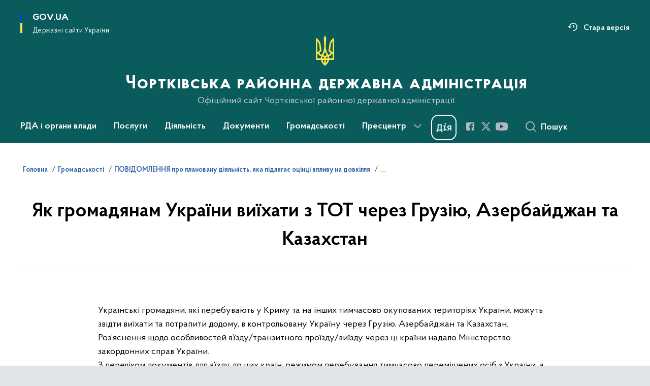

--- FILE ---
content_type: text/html; charset=UTF-8
request_url: https://tchortkiv.te.gov.ua/gromadskosti/ogoloshennya/informatsiia-dlia-hromadian-ukrainy-iaki-prozhyvaiut-na-tymchasovo-okupovanykh-terytoriiakh/yak-hromadianam-ukrainy-vyikhaty-z-tot-cherez-hruziiu-azerbaidzhan-ta-kazakhstan
body_size: 185360
content:

<!DOCTYPE html>
<html lang="uk">

<head>
    <link rel="canonical" href="https://tchortkiv.te.gov.ua/gromadskosti/ogoloshennya/informatsiia-dlia-hromadian-ukrainy-iaki-prozhyvaiut-na-tymchasovo-okupovanykh-terytoriiakh/yak-hromadianam-ukrainy-vyikhaty-z-tot-cherez-hruziiu-azerbaidzhan-ta-kazakhstan"/ nonce="lth9wpY64BTKtePmkAtSOnJg4D3JLNO1">
    <meta charset="utf-8">
    <title>Як громадянам України виїхати з ТОТ через Грузію, Азербайджан та Казахстан | Чортківська районна державна адміністрація </title>
    <!--meta info-->
    <meta name="viewport" content="width=device-width, initial-scale=1, shrink-to-fit=no, user-scalable=yes, maximum-scale=2.0">
    <meta name="author" content="Kitsoft">
    <meta name="description" content="">
    <meta name="title" content="Як громадянам України виїхати з ТОТ через Грузію, Азербайджан та Казахстан">
    <meta name="keywords" content=""/>
    <!-- meta info-->
    
<meta property="og:url" content="https://tchortkiv.te.gov.ua/gromadskosti/ogoloshennya/informatsiia-dlia-hromadian-ukrainy-iaki-prozhyvaiut-na-tymchasovo-okupovanykh-terytoriiakh/yak-hromadianam-ukrainy-vyikhaty-z-tot-cherez-hruziiu-azerbaidzhan-ta-kazakhstan"/>
<meta property="og:title" content="Чортківська районна державна адміністрація - Як громадянам України виїхати з ТОТ через Грузію, Азербайджан та Казахстан"/>
<meta property="og:description" content=""/>
<meta property="og:image" content="">

<meta property="og:image:width" content="520" />
<meta property="og:image:height" content="315" />    <meta name="msapplication-TileColor" content="#ffffff">
<meta name="msapplication-TileImage" content="https://tchortkiv.te.gov.ua/themes/odv/assets/images/favicon/ms-icon-144x144.png">
<meta name="theme-color" content="#ffffff">

<link rel="apple-touch-icon" sizes="57x57" href="https://tchortkiv.te.gov.ua/themes/odv/assets/images/favicon/apple-icon-57x57.png"/ nonce="lth9wpY64BTKtePmkAtSOnJg4D3JLNO1">
<link rel="apple-touch-icon" sizes="60x60" href="https://tchortkiv.te.gov.ua/themes/odv/assets/images/favicon/apple-icon-60x60.png"/ nonce="lth9wpY64BTKtePmkAtSOnJg4D3JLNO1">
<link rel="apple-touch-icon" sizes="72x72" href="https://tchortkiv.te.gov.ua/themes/odv/assets/images/favicon/apple-icon-72x72.png"/ nonce="lth9wpY64BTKtePmkAtSOnJg4D3JLNO1">
<link rel="apple-touch-icon" sizes="76x76" href="https://tchortkiv.te.gov.ua/themes/odv/assets/images/favicon/apple-icon-76x76.png"/ nonce="lth9wpY64BTKtePmkAtSOnJg4D3JLNO1">
<link rel="apple-touch-icon" sizes="114x114" href="https://tchortkiv.te.gov.ua/themes/odv/assets/images/favicon/apple-icon-114x114.png"/ nonce="lth9wpY64BTKtePmkAtSOnJg4D3JLNO1">
<link rel="apple-touch-icon" sizes="120x120" href="https://tchortkiv.te.gov.ua/themes/odv/assets/images/favicon/apple-icon-120x120.png"/ nonce="lth9wpY64BTKtePmkAtSOnJg4D3JLNO1">
<link rel="apple-touch-icon" sizes="144x144" href="https://tchortkiv.te.gov.ua/themes/odv/assets/images/favicon/apple-icon-144x144.png"/ nonce="lth9wpY64BTKtePmkAtSOnJg4D3JLNO1">
<link rel="apple-touch-icon" sizes="152x152" href="https://tchortkiv.te.gov.ua/themes/odv/assets/images/favicon/apple-icon-152x152.png"/ nonce="lth9wpY64BTKtePmkAtSOnJg4D3JLNO1">
<link rel="apple-touch-icon" sizes="180x180" href="https://tchortkiv.te.gov.ua/themes/odv/assets/images/favicon/apple-icon-180x180.png"/ nonce="lth9wpY64BTKtePmkAtSOnJg4D3JLNO1">
<link rel="icon" type="image/png" sizes="192x192" href="https://tchortkiv.te.gov.ua/themes/odv/assets/images/favicon/android-icon-192x192.png"/ nonce="lth9wpY64BTKtePmkAtSOnJg4D3JLNO1">
<link rel="icon" type="image/png" sizes="144x144" href="https://tchortkiv.te.gov.ua/themes/odv/assets/images/favicon/android-icon-144x144.png"/ nonce="lth9wpY64BTKtePmkAtSOnJg4D3JLNO1">
<link rel="icon" type="image/png" sizes="96x96" href="https://tchortkiv.te.gov.ua/themes/odv/assets/images/favicon/android-icon-96x96.png"/ nonce="lth9wpY64BTKtePmkAtSOnJg4D3JLNO1">
<link rel="icon" type="image/png" sizes="72x72" href="https://tchortkiv.te.gov.ua/themes/odv/assets/images/favicon/android-icon-72x72.png"/ nonce="lth9wpY64BTKtePmkAtSOnJg4D3JLNO1">
<link rel="icon" type="image/png" sizes="48x48" href="https://tchortkiv.te.gov.ua/themes/odv/assets/images/favicon/android-icon-48x48.png"/ nonce="lth9wpY64BTKtePmkAtSOnJg4D3JLNO1">
<link rel="icon" type="image/png" sizes="36x36" href="https://tchortkiv.te.gov.ua/themes/odv/assets/images/favicon/android-icon-36x36.png"/ nonce="lth9wpY64BTKtePmkAtSOnJg4D3JLNO1">
<link rel="icon" type="image/png" sizes="32x32" href="https://tchortkiv.te.gov.ua/themes/odv/assets/images/favicon/favicon-32x32.png"/ nonce="lth9wpY64BTKtePmkAtSOnJg4D3JLNO1">
<link rel="icon" type="image/png" sizes="96x96" href="https://tchortkiv.te.gov.ua/themes/odv/assets/images/favicon/favicon-96x96.png"/ nonce="lth9wpY64BTKtePmkAtSOnJg4D3JLNO1">
<link rel="icon" type="image/png" sizes="16x16" href="https://tchortkiv.te.gov.ua/themes/odv/assets/images/favicon/favicon-16x16.png"/ nonce="lth9wpY64BTKtePmkAtSOnJg4D3JLNO1">
<link rel="manifest" href="https://tchortkiv.te.gov.ua/themes/odv/assets/images/favicon/manifest.json"/ nonce="lth9wpY64BTKtePmkAtSOnJg4D3JLNO1">
        <link rel="stylesheet" type="text/css"
          href="https://cdnjs.cloudflare.com/ajax/libs/material-design-iconic-font/2.2.0/css/material-design-iconic-font.min.css"/ nonce="lth9wpY64BTKtePmkAtSOnJg4D3JLNO1">
    <link rel="stylesheet" type="text/css" href="https://tchortkiv.te.gov.ua/combine/a87a0b4c319ad2c5116acf7479fdfedd-1766565248"/ nonce="lth9wpY64BTKtePmkAtSOnJg4D3JLNO1">

    
    <script nonce="lth9wpY64BTKtePmkAtSOnJg4D3JLNO1">
window.multiLang = {
    allPages: {
        postsName: `Новини`,
        eventsName: `Події`,
        mediagalleriesName: `Медіагалереї`,
        meetingsText: `Засідання`,
        servicesText: `Послуги`,
        pagesText: `Сторінки`,
        moreByThemeText: `Більше за темою`,
        foundResultText: `Знайдено`,
        notFoundText: `Нічого не знайдено`,
        notFoundTextVehicles: `Не знайдено жодного транспортного засобу, спробуйте ще раз або перевірте правильність введених даних`,
        notFoundTextTerrorists: `Не знайдено жодного терориста, спробуйте ще раз або перевірте правильність введених даних`,
        notFoundTextDisappeared: `Не знайдено жодного зниклого громадянина, спробуйте ще раз або перевірте правильність введених даних`,
        notFoundTextDisappearedOOS: `Не знайдено жодної зниклої особи, спробуйте ще раз або перевірте правильність введених даних`,
        loadMoreText: `Завантажуємо ще`,
        loadMoreHintText: `Прокрутіть, щоб завантажити ще`,
        exeptionText: `Щось пішло не так`,
        shortRequest: `Закороткий пошуковий запит`,
        periodText: `За період`,
        authorNameText: `Автор`,
        docName: `від`,
        chosenCategoryText: `Розпорядження`,
        requestSearchText: `Ви шукали`,
        changeVisionText: `Налаштування доступності`,
        changeVisionNormalText: `Стандартна версія`,
        chooseDateText: `Виберіть дату`,
        validateFormFile: `Прикріпіть файл`,
        yearText: `року`,
        chosenNothingWasFound: `За вашим пошуковим запитом нічого не знайдено: `,
        noNewEvents: `Поки що, запланованих подій на майбутнє більше немає`,
        noNewEventsDescription: `Завітайте пізніше, можливо, наші менеджери як раз працюють над додаванням нових подій.`,
        eventsAreCompleted: `Події завершено`,
        singleEventAreCompleted: `завершено`,
        choicesLoading: `Завантажуємо...`,
        choicesNoResults: `Нічого не знайдено`,
        choicesNoChoices: `Вибору немає`,
        noSiteKeyForReCaptcha: `Відсутній параметр для reCaptcha, відправка форми неможлива`,
        noContent: `Інформація відсутня`,
        totalItemsText: `Всього`,
        downloadFile: `Завантажити`,
        viewFile: `Переглянути`,
        verifSingleElText: `перевірка`,
        verifTwoElText: `перевірки`,
        verifManyText: `перевірок`,
        document: `Документ`,
        hoursAgo: `година тому|години тому|годин тому`,
        documentsText: `документ|документи|документів`,
        documentNum: `Реєстраційний номер`,
        documentDate: `Дата створення, надходження документа`,
        docType: `Назва, вид документа`,
        documentName: `Джерело інформації (автор, відповідальний підрозділ)`,
        documentExcerpt: `Галузь, ключові слова`,
        zoomInText: `Збільшити масштаб`,
        zoomOutText: `Зменшити масштаб`,
        fullscreenText: `Повний екран`,
        mapText: `Інтерактивна мапа`,
        loadingText: `Завантажуємо...`,
        noChoicesText: `Вибору немає`,
        downloadOriginalImage: `Завантажити оригінальне зображення`,
        closeEsc: `Закрити (ESC)`,
        slideTitle: `Слайд`,
        slideFrom: `з`
    },
    search: {
        personsText: `Персони`,
        newsText: `Новини`,
        actsText: `НПА`,
        eventsText: `Анонси`,
        pagesText: `Сторінки`,
        mediagalleriesText: `Медіагалереї`,
        ariaMaterialTypeFilter: `Відфільтрувати за типом матеріалу`,
        materials: `матеріал|матеріали|матеріалів`,
        materialNotFound: `За вашим запитом не знайдено матеріалів`,
        materialFounded: `За вашим запитом знайдено`,
        materialsText: `матеріалів`,
        leftSidebarText: `За типом матеріалу`,
        requestPeriodTextFrom: `з`,
        requestPeriodTextTo: ` по`,
        requestFoundedText: `Знайдено`,
        requestTypeDoc: `документи`,
        itemsAmountString_1: `матеріал`,
        itemsAmountString_2: `матеріала`,
        bySearchKey: `за запитом`,
        searchMessage: `Заповніть поле ( мінімум 3 символи )`,
    },
    coordination: {
        notFoundText: "Нічого не знайдено",
        exeptionText: "Щось пішло не так",
        allEvents: "Події за весь період",
    },
    timeLine: {
        allTypesname: `Усі типи`,
        projectsName: `Проекти`,
        actsName: `Документи`,
        pagesName: `Сторінка`,
        eventComplete: `Подія завершена`,
        firstPeriodLoadInterval: `З - по`,
        toTest: `До`,
        fromTest: `Дата з`,
        todayText: `Сьогодні`,
        weekText: `За останній тиждень`,
        monthText: `За останній місяць`,
        errMsgDay: `День початку має бути меншим`,
        errMsgMounth: `Місяць початку має бути меншим`,
        errMsgYear: `Рік початку має бути меншим`,
    },
    all: {
        changeVisionText: "Людям із порушенням зору",
        changeVisionNormalText: "Стандартна версія"
    }
}
// console.log(window.multiLang);

</script>
</head>
<body>
    <a href="#mainContent" tabindex="0" class="link-skip">
        Перейти до основного вмісту
        <span class="link-skip-icon" aria-hidden="true"></span>
    </a>
    
    <div class="wrapper theme-green">
        <!-- Header -->
        <header class="header" id="layout-header">
            
<!-- Nav -->
<div class="header-bg">
    <div class="row justify-content-between">

        <div class="d-block d-lg-none navbar-fixed-top" data-spy="affix" data-offset-top="157">
            <div class="menu-for-small-devices d-block d-lg-none" id="menuSm">
                <div class="header-top">
                    <button class="header-menu-close closeMenuSm" aria-label="Закрити меню навігації"></button>
                    <div class="ml-auto">
                                                </div>
                </div>
                <div class="menu-sm-wrap-for-scroll">
                    <div class="menu-container">
                        <nav class="menu" aria-label="Головне меню">
                        <a href="javascript:void(0);"
           class="js-menu-link showSubmenu"
            role="button" aria-haspopup="true" aria-expanded="false"         >
            РДА і органи влади
        </a>
        <div class="submenu">
            <div id="submenu-1">
                <div class="header-top d-flex d-lg-none">
                    <div class="title backMenu" role="button" tabindex="0" aria-label="Закрити підменю">
                        РДА і органи влади
                    </div>
                    <div class="header-menu-close closeMenuSm" role="button" tabindex="0" aria-label="Закрити меню навігації"></div>
                </div>
                <div class="submenu-container d-block d-lg-none">
                                                                                <a href="https://tchortkiv.te.gov.ua/persons"
                       class="submenu_child d-block"
                       >
                    Керівництво РДА
                    </a>
                                                                                <a href="/rda-i-organi-vladi/aparat-rda"
                       class="submenu_child d-block"
                       >
                    Апарат РДА
                    </a>
                                                                                <a href="/rda-i-organi-vladi/stukturni-pidrozdili"
                       class="submenu_child d-block"
                       >
                    Структурні підрозділи
                    </a>
                                                                                                                        <a href="/rda-i-organi-vladi/teritorialni-gromadi"
                       class="submenu_child d-block"
                       >
                    Територіальні громади
                    </a>
                                                                                <a href="/rda-i-organi-vladi/plani-roboti"
                       class="submenu_child d-block"
                       >
                    Плани роботи
                    </a>
                                                                                <a href="/rda-i-organi-vladi/zavdannya-normativno-pravovi-zasadi-diyalnosti"
                       class="submenu_child d-block"
                       >
                    Завдання, нормативно-правові засади діяльності
                    </a>
                                                                                                                        <a href="/rda-i-organi-vladi/ochishchennya-vladi"
                       class="submenu_child d-block"
                       >
                    Очищення влади
                    </a>
                                                                                <a href="/rda-i-organi-vladi/telefonnij-dovidnik"
                       class="submenu_child d-block"
                       >
                    Телефонний довідник
                    </a>
                                                                            </div>
            </div>
            <div class="row d-none d-lg-flex">
                                <div class="col-md-4">
                                                            <a href="https://tchortkiv.te.gov.ua/persons"
                       class="submenu_child d-block"
                       >
                    Керівництво РДА
                    </a>
                                                                                <a href="/rda-i-organi-vladi/aparat-rda"
                       class="submenu_child d-block"
                       >
                    Апарат РДА
                    </a>
                                                                                <a href="/rda-i-organi-vladi/stukturni-pidrozdili"
                       class="submenu_child d-block"
                       >
                    Структурні підрозділи
                    </a>
                                                        </div>
                                <div class="col-md-4">
                                                            <a href="/rda-i-organi-vladi/teritorialni-gromadi"
                       class="submenu_child d-block"
                       >
                    Територіальні громади
                    </a>
                                                                                <a href="/rda-i-organi-vladi/plani-roboti"
                       class="submenu_child d-block"
                       >
                    Плани роботи
                    </a>
                                                                                <a href="/rda-i-organi-vladi/zavdannya-normativno-pravovi-zasadi-diyalnosti"
                       class="submenu_child d-block"
                       >
                    Завдання, нормативно-правові засади діяльності
                    </a>
                                                        </div>
                                <div class="col-md-4">
                                                            <a href="/rda-i-organi-vladi/ochishchennya-vladi"
                       class="submenu_child d-block"
                       >
                    Очищення влади
                    </a>
                                                                                <a href="/rda-i-organi-vladi/telefonnij-dovidnik"
                       class="submenu_child d-block"
                       >
                    Телефонний довідник
                    </a>
                                                        </div>
                            </div>
        </div>
                                <a href="javascript:void(0);"
           class="js-menu-link showSubmenu"
            role="button" aria-haspopup="true" aria-expanded="false"         >
            Послуги
        </a>
        <div class="submenu">
            <div id="submenu-2">
                <div class="header-top d-flex d-lg-none">
                    <div class="title backMenu" role="button" tabindex="0" aria-label="Закрити підменю">
                        Послуги
                    </div>
                    <div class="header-menu-close closeMenuSm" role="button" tabindex="0" aria-label="Закрити меню навігації"></div>
                </div>
                <div class="submenu-container d-block d-lg-none">
                                                                                <a href="/poslugi/administrativni-poslugi"
                       class="submenu_child d-block"
                       >
                    Адміністративні послуги
                    </a>
                                                                                <a href="/poslugi/centri-nadannya-administrativnih-poslug"
                       class="submenu_child d-block"
                       >
                    Центри надання адміністративних послуг
                    </a>
                                                                                <a href="https://www.kmu.gov.ua/servicesfilter"
                       class="submenu_child d-block"
                       >
                    Електронні послуги
                    </a>
                                                                                                                                                            </div>
            </div>
            <div class="row d-none d-lg-flex">
                                <div class="col-md-4">
                                                            <a href="/poslugi/administrativni-poslugi"
                       class="submenu_child d-block"
                       >
                    Адміністративні послуги
                    </a>
                                                                                <a href="/poslugi/centri-nadannya-administrativnih-poslug"
                       class="submenu_child d-block"
                       >
                    Центри надання адміністративних послуг
                    </a>
                                                                                <a href="https://www.kmu.gov.ua/servicesfilter"
                       class="submenu_child d-block"
                       >
                    Електронні послуги
                    </a>
                                                        </div>
                                <div class="col-md-4">
                                    </div>
                                <div class="col-md-4">
                                    </div>
                            </div>
        </div>
                                <a href="javascript:void(0);"
           class="js-menu-link showSubmenu"
            role="button" aria-haspopup="true" aria-expanded="false"         >
            Діяльність
        </a>
        <div class="submenu">
            <div id="submenu-3">
                <div class="header-top d-flex d-lg-none">
                    <div class="title backMenu" role="button" tabindex="0" aria-label="Закрити підменю">
                        Діяльність
                    </div>
                    <div class="header-menu-close closeMenuSm" role="button" tabindex="0" aria-label="Закрити меню навігації"></div>
                </div>
                <div class="submenu-container d-block d-lg-none">
                                                                                <a href="/diyalnist/antikorupcijna-diyalnist"
                       class="submenu_child d-block"
                       >
                    Антикорупційна діяльність
                    </a>
                                                                                <a href="/diyalnist/bezbariernist"
                       class="submenu_child d-block"
                       >
                    Безбар&#039;єрність
                    </a>
                                                                                <a href="/diyalnist/vse-pro-viiskovyi-oblik"
                       class="submenu_child d-block"
                       >
                    Все про військовий облік
                    </a>
                                                                                <a href="/diyalnist/byudzhet"
                       class="submenu_child d-block"
                       >
                    Бюджет
                    </a>
                                                                                <a href="/diyalnist/velyke-budivnytstvo"
                       class="submenu_child d-block"
                       >
                    &quot;Велике будівництво&quot;
                    </a>
                                                                                <a href="#"
                       class="submenu_child d-block"
                       >
                    Державні закупівлі
                    </a>
                                                                                <a href="/diyalnist/ekonomika"
                       class="submenu_child d-block"
                       >
                    Економіка
                    </a>
                                                                                                                        <a href="/diyalnist/mistobuduvannia-ta-arkhitektura"
                       class="submenu_child d-block"
                       >
                    Містобудування та архітектура
                    </a>
                                                                                <a href="/diyalnist/sluzhba-u-spravakh-ditei"
                       class="submenu_child d-block"
                       >
                    Служба у справах дітей
                    </a>
                                                                                <a href="/diyalnist/informatsiia-dlia-vnutrishno-peremishchenykh-osib"
                       class="submenu_child d-block"
                       >
                    Інформація для внутрішньо переміщених осіб
                    </a>
                                                                                <a href="/diyalnist/regulyatorna-politika"
                       class="submenu_child d-block"
                       >
                    Регуляторна політика
                    </a>
                                                                                <a href="/diyalnist/e-zvernennya"
                       class="submenu_child d-block"
                       >
                    е-звернення
                    </a>
                                                                                <a href="/diyalnist/vse-dlia-veteraniv"
                       class="submenu_child d-block"
                       >
                    Все для ветеранів
                    </a>
                                                                                                                        <a href="/diyalnist/sotsialnyi-zakhyst"
                       class="submenu_child d-block"
                       >
                    Соціальний захист
                    </a>
                                                                                <a href="#"
                       class="submenu_child d-block"
                       >
                    Соціальне страхування
                    </a>
                                                                                <a href="/diyalnist/pasporti-byudzhetnih-program-ta-finansova-zvitnist"
                       class="submenu_child d-block"
                       >
                    Паспорти бюджетних програм та фінансова звітність
                    </a>
                                                                                <a href="/diyalnist/gumanitarna-sfera"
                       class="submenu_child d-block"
                       >
                    Гуманітарна сфера
                    </a>
                                                                                <a href="/diyalnist/velike-budivnicvo"
                       class="submenu_child d-block"
                       >
                    Цивільний захист
                    </a>
                                                                            </div>
            </div>
            <div class="row d-none d-lg-flex">
                                <div class="col-md-4">
                                                            <a href="/diyalnist/antikorupcijna-diyalnist"
                       class="submenu_child d-block"
                       >
                    Антикорупційна діяльність
                    </a>
                                                                                <a href="/diyalnist/bezbariernist"
                       class="submenu_child d-block"
                       >
                    Безбар&#039;єрність
                    </a>
                                                                                <a href="/diyalnist/vse-pro-viiskovyi-oblik"
                       class="submenu_child d-block"
                       >
                    Все про військовий облік
                    </a>
                                                                                <a href="/diyalnist/byudzhet"
                       class="submenu_child d-block"
                       >
                    Бюджет
                    </a>
                                                                                <a href="/diyalnist/velyke-budivnytstvo"
                       class="submenu_child d-block"
                       >
                    &quot;Велике будівництво&quot;
                    </a>
                                                                                <a href="#"
                       class="submenu_child d-block"
                       >
                    Державні закупівлі
                    </a>
                                                                                <a href="/diyalnist/ekonomika"
                       class="submenu_child d-block"
                       >
                    Економіка
                    </a>
                                                        </div>
                                <div class="col-md-4">
                                                            <a href="/diyalnist/mistobuduvannia-ta-arkhitektura"
                       class="submenu_child d-block"
                       >
                    Містобудування та архітектура
                    </a>
                                                                                <a href="/diyalnist/sluzhba-u-spravakh-ditei"
                       class="submenu_child d-block"
                       >
                    Служба у справах дітей
                    </a>
                                                                                <a href="/diyalnist/informatsiia-dlia-vnutrishno-peremishchenykh-osib"
                       class="submenu_child d-block"
                       >
                    Інформація для внутрішньо переміщених осіб
                    </a>
                                                                                <a href="/diyalnist/regulyatorna-politika"
                       class="submenu_child d-block"
                       >
                    Регуляторна політика
                    </a>
                                                                                <a href="/diyalnist/e-zvernennya"
                       class="submenu_child d-block"
                       >
                    е-звернення
                    </a>
                                                                                <a href="/diyalnist/vse-dlia-veteraniv"
                       class="submenu_child d-block"
                       >
                    Все для ветеранів
                    </a>
                                                        </div>
                                <div class="col-md-4">
                                                            <a href="/diyalnist/sotsialnyi-zakhyst"
                       class="submenu_child d-block"
                       >
                    Соціальний захист
                    </a>
                                                                                <a href="#"
                       class="submenu_child d-block"
                       >
                    Соціальне страхування
                    </a>
                                                                                <a href="/diyalnist/pasporti-byudzhetnih-program-ta-finansova-zvitnist"
                       class="submenu_child d-block"
                       >
                    Паспорти бюджетних програм та фінансова звітність
                    </a>
                                                                                <a href="/diyalnist/gumanitarna-sfera"
                       class="submenu_child d-block"
                       >
                    Гуманітарна сфера
                    </a>
                                                                                <a href="/diyalnist/velike-budivnicvo"
                       class="submenu_child d-block"
                       >
                    Цивільний захист
                    </a>
                                                        </div>
                            </div>
        </div>
                                <a href="javascript:void(0);"
           class="js-menu-link showSubmenu"
            role="button" aria-haspopup="true" aria-expanded="false"         >
            Документи
        </a>
        <div class="submenu">
            <div id="submenu-4">
                <div class="header-top d-flex d-lg-none">
                    <div class="title backMenu" role="button" tabindex="0" aria-label="Закрити підменю">
                        Документи
                    </div>
                    <div class="header-menu-close closeMenuSm" role="button" tabindex="0" aria-label="Закрити меню навігації"></div>
                </div>
                <div class="submenu-container d-block d-lg-none">
                                                                                <a href="/timeline?&type=acts"
                       class="submenu_child d-block"
                       >
                    Розпорядження голови РДА
                    </a>
                                                                                <a href="/dokumenti/proyekti-rozporyadzhen"
                       class="submenu_child d-block"
                       >
                    Проекти розпоряджень
                    </a>
                                                                                                                        <a href="/dokumenti/zrazki-dokumentiv"
                       class="submenu_child d-block"
                       >
                    Зразки документів
                    </a>
                                                                                                                        <a href="/dokumenti/arhiv-rozporyadzhen"
                       class="submenu_child d-block"
                       >
                    Архів розпоряджень
                    </a>
                                                                            </div>
            </div>
            <div class="row d-none d-lg-flex">
                                <div class="col-md-4">
                                                            <a href="/timeline?&type=acts"
                       class="submenu_child d-block"
                       >
                    Розпорядження голови РДА
                    </a>
                                                                                <a href="/dokumenti/proyekti-rozporyadzhen"
                       class="submenu_child d-block"
                       >
                    Проекти розпоряджень
                    </a>
                                                        </div>
                                <div class="col-md-4">
                                                            <a href="/dokumenti/zrazki-dokumentiv"
                       class="submenu_child d-block"
                       >
                    Зразки документів
                    </a>
                                                        </div>
                                <div class="col-md-4">
                                                            <a href="/dokumenti/arhiv-rozporyadzhen"
                       class="submenu_child d-block"
                       >
                    Архів розпоряджень
                    </a>
                                                        </div>
                            </div>
        </div>
                                <a href="javascript:void(0);"
           class="js-menu-link showSubmenu"
            role="button" aria-haspopup="true" aria-expanded="false"         >
            Громадськості
        </a>
        <div class="submenu">
            <div id="submenu-5">
                <div class="header-top d-flex d-lg-none">
                    <div class="title backMenu" role="button" tabindex="0" aria-label="Закрити підменю">
                        Громадськості
                    </div>
                    <div class="header-menu-close closeMenuSm" role="button" tabindex="0" aria-label="Закрити меню навігації"></div>
                </div>
                <div class="submenu-container d-block d-lg-none">
                                                                                <a href="https://data.gov.ua/"
                       class="submenu_child d-block"
                       >
                    Відкриті дані
                    </a>
                                                                                <a href="/gromadskosti/gromadyanske-suspilstvo-i-vlada"
                       class="submenu_child d-block"
                       >
                    Громадянське суспільство і влада
                    </a>
                                                                                <a href="/gromadskosti/gromadske-obgovorennya"
                       class="submenu_child d-block"
                       >
                    Громадська рада
                    </a>
                                                                                <a href="/gromadskosti/bezoplatna-pravova-dopomoga"
                       class="submenu_child d-block"
                       >
                    Безоплатна правова допомога
                    </a>
                                                                                                                        <a href="/gromadskosti/dostup-do-publichnoyi-informaciyi"
                       class="submenu_child d-block"
                       >
                    Доступ до публічної інформації
                    </a>
                                                                                <a href="/gromadskosti/zvernennya-gromadyan"
                       class="submenu_child d-block"
                       >
                    Звернення громадян
                    </a>
                                                                                <a href="/gromadskosti/ogoloshennya/informatsiia-dlia-hromadian-ukrainy-iaki-prozhyvaiut-na-tymchasovo-okupovanykh-terytoriiakh"
                       class="submenu_child d-block"
                       >
                    Інформація для громадян України, які проживають на тимчасово окупованих територіях
                    </a>
                                                                                                                        <a href="/gromadskosti/vakansiyi-derzhavnoyi-sluzhbi"
                       class="submenu_child d-block"
                       >
                    Вакансії державної служби
                    </a>
                                                                                <a href="/gromadskosti/holovne-upravlinnia-pensiinoho-fondu-ukrainy-v-ternopilskii-oblasti"
                       class="submenu_child d-block"
                       >
                    Головне управління Пенсійного фонду України в Тернопільській області
                    </a>
                                                                                <a href="/gromadskosti/ogoloshennya"
                       class="submenu_child d-block"
                       >
                    Оголошення
                    </a>
                                                                            </div>
            </div>
            <div class="row d-none d-lg-flex">
                                <div class="col-md-4">
                                                            <a href="https://data.gov.ua/"
                       class="submenu_child d-block"
                       >
                    Відкриті дані
                    </a>
                                                                                <a href="/gromadskosti/gromadyanske-suspilstvo-i-vlada"
                       class="submenu_child d-block"
                       >
                    Громадянське суспільство і влада
                    </a>
                                                                                <a href="/gromadskosti/gromadske-obgovorennya"
                       class="submenu_child d-block"
                       >
                    Громадська рада
                    </a>
                                                                                <a href="/gromadskosti/bezoplatna-pravova-dopomoga"
                       class="submenu_child d-block"
                       >
                    Безоплатна правова допомога
                    </a>
                                                        </div>
                                <div class="col-md-4">
                                                            <a href="/gromadskosti/dostup-do-publichnoyi-informaciyi"
                       class="submenu_child d-block"
                       >
                    Доступ до публічної інформації
                    </a>
                                                                                <a href="/gromadskosti/zvernennya-gromadyan"
                       class="submenu_child d-block"
                       >
                    Звернення громадян
                    </a>
                                                                                <a href="/gromadskosti/ogoloshennya/informatsiia-dlia-hromadian-ukrainy-iaki-prozhyvaiut-na-tymchasovo-okupovanykh-terytoriiakh"
                       class="submenu_child d-block"
                       >
                    Інформація для громадян України, які проживають на тимчасово окупованих територіях
                    </a>
                                                        </div>
                                <div class="col-md-4">
                                                            <a href="/gromadskosti/vakansiyi-derzhavnoyi-sluzhbi"
                       class="submenu_child d-block"
                       >
                    Вакансії державної служби
                    </a>
                                                                                <a href="/gromadskosti/holovne-upravlinnia-pensiinoho-fondu-ukrainy-v-ternopilskii-oblasti"
                       class="submenu_child d-block"
                       >
                    Головне управління Пенсійного фонду України в Тернопільській області
                    </a>
                                                                                <a href="/gromadskosti/ogoloshennya"
                       class="submenu_child d-block"
                       >
                    Оголошення
                    </a>
                                                        </div>
                            </div>
        </div>
                                <a href="javascript:void(0);"
           class="js-menu-link showSubmenu"
            role="button" aria-haspopup="true" aria-expanded="false"         >
            Пресцентр
        </a>
        <div class="submenu">
            <div id="submenu-6">
                <div class="header-top d-flex d-lg-none">
                    <div class="title backMenu" role="button" tabindex="0" aria-label="Закрити підменю">
                        Пресцентр
                    </div>
                    <div class="header-menu-close closeMenuSm" role="button" tabindex="0" aria-label="Закрити меню навігації"></div>
                </div>
                <div class="submenu-container d-block d-lg-none">
                                                                                <a href="/timeline?&type=posts"
                       class="submenu_child d-block"
                       >
                    Новини
                    </a>
                                                                                <a href="/prescentr/informaciya-dlya-zmi"
                       class="submenu_child d-block"
                       >
                    Інформація для ЗМІ
                    </a>
                                                                                                                        <a href="/timeline?&type=events"
                       class="submenu_child d-block"
                       >
                    Анонси
                    </a>
                                                                                                                        <a href="/galleries"
                       class="submenu_child d-block"
                       >
                    Медіагалерея
                    </a>
                                                                            </div>
            </div>
            <div class="row d-none d-lg-flex">
                                <div class="col-md-4">
                                                            <a href="/timeline?&type=posts"
                       class="submenu_child d-block"
                       >
                    Новини
                    </a>
                                                                                <a href="/prescentr/informaciya-dlya-zmi"
                       class="submenu_child d-block"
                       >
                    Інформація для ЗМІ
                    </a>
                                                        </div>
                                <div class="col-md-4">
                                                            <a href="/timeline?&type=events"
                       class="submenu_child d-block"
                       >
                    Анонси
                    </a>
                                                        </div>
                                <div class="col-md-4">
                                                            <a href="/galleries"
                       class="submenu_child d-block"
                       >
                    Медіагалерея
                    </a>
                                                        </div>
                            </div>
        </div>
            </nav>                    </div>

                    <div class="header-services">
                                                                        <a class="header-services-item old-version mt-3" target="_blank" rel="nofollow"
                           href="http://www.old.te.gov.ua/tchortkivska/ua/">
                            Стара версія
                        </a>
                        
                        <div class="header-services-item">
                            
    <div class="socials" aria-label="Соціальні мережі">
                                                                        <a href="https://www.facebook.com/Чортківська-районна-державна-адміністрація-846973825389037"
               target="_blank"
               aria-label="Сторінка у Facebook (відкриває нове вікно)"
               rel="nofollow noopener noreferrer"
               class="socials-link socials-link-facebook-square">
            </a>
                                                                        <a href="http://twitter.com"
               target="_blank"
               aria-label="Сторінка у Twitter (відкриває нове вікно)"
               rel="nofollow noopener noreferrer"
               class="socials-link socials-link-twitter">
            </a>
                                                                        <a href="http://youtube.com"
               target="_blank"
               aria-label="Сторінка у Youtube (відкриває нове вікно)"
               rel="nofollow noopener noreferrer"
               class="socials-link socials-link-youtube-play">
            </a>
            </div>
                        </div>
                        <div class="header-services-item">
                            
    <a href="https://diia.gov.ua" target="_blank" class="icon-diia"
       aria-label="Баннер Дія">
    </a>
                        </div>
                        <div class="mt-5">
                            <button class="main-logo"
                                    data-bs-toggle="modal"
                                    data-bs-target="#govModal"
                                    aria-haspopup="true"
                                    aria-expanded="false">
                                <span class="icon"></span>
                                <span class="main-logo_text">
                                <span>gov.ua</span>
                                    <span class="light">Державні сайти України</span>
                                </span>
                            </button>
                        </div>
                    </div>
                </div>
            </div>
            <div class="header-top">
                <button class="header-menu-icon" id="shomMenuSm" aria-label="Показати меню навігації">
                    <span class="visually-hidden">Меню</span>
                </button>
                <button class="header-search-btn js-search-toggle" aria-haspopup="true" aria-expanded="false">
                    Пошук
                </button>
            </div>
        </div>
        <div class="col-md-3 d-none d-lg-block">
            <button class="main-logo"
                    data-bs-toggle="modal"
                    data-bs-target="#govModal"
                    aria-haspopup="true">
                <span class="icon"></span>
                <span class="main-logo_text">
                    <span>GOV.UA</span>
                    <span class="light">Державні сайти України</span>
                </span>
            </button>
        </div>
        <div class="col-md-3 d-none d-lg-flex">
            <div class="ml-auto d-flex flex-column align-items-end" role="navigation" aria-label="Налаштування мови та доступності">

                
                    
                                <a class="old-version mt-3" target="_blank" rel="nofollow"
                   href="http://www.old.te.gov.ua/tchortkivska/ua/">
                    Стара версія
                </a>
                            </div>
        </div>
        <div class="col-md-12 text-center">
            <a href="/" class="main-title" aria-label="На головну сторінку">
                <div class="icon"
                                          style="background-image: url('https://tchortkiv.te.gov.ua/storage/app/sites/37/logo.svg')"
                     >
                </div>
                                    <div class="main-title-text">Чортківська районна державна адміністрація</div>
                                <div class="light">
                    Офіційний сайт Чортківської районної державної адміністрації
                </div>
            </a>
        </div>
        <div class="col-md-12">

            <div class="menu-container mt-2">

                <div class="d-none d-lg-block">
                    <div id="menuDesktop" class="menu-desktop row">
                        <div class="menu-desktop-wrap">
                                    <nav class="menu" aria-label="Головне меню">
                        <a href="javascript:void(0);"
           class="js-menu-link showSubmenu"
            role="button" aria-haspopup="true" aria-expanded="false"         >
            РДА і органи влади
        </a>
        <div class="submenu">
            <div id="submenu-1">
                <div class="header-top d-flex d-lg-none">
                    <div class="title backMenu" role="button" tabindex="0" aria-label="Закрити підменю">
                        РДА і органи влади
                    </div>
                    <div class="header-menu-close closeMenuSm" role="button" tabindex="0" aria-label="Закрити меню навігації"></div>
                </div>
                <div class="submenu-container d-block d-lg-none">
                                                                                <a href="https://tchortkiv.te.gov.ua/persons"
                       class="submenu_child d-block"
                       >
                    Керівництво РДА
                    </a>
                                                                                <a href="/rda-i-organi-vladi/aparat-rda"
                       class="submenu_child d-block"
                       >
                    Апарат РДА
                    </a>
                                                                                <a href="/rda-i-organi-vladi/stukturni-pidrozdili"
                       class="submenu_child d-block"
                       >
                    Структурні підрозділи
                    </a>
                                                                                                                        <a href="/rda-i-organi-vladi/teritorialni-gromadi"
                       class="submenu_child d-block"
                       >
                    Територіальні громади
                    </a>
                                                                                <a href="/rda-i-organi-vladi/plani-roboti"
                       class="submenu_child d-block"
                       >
                    Плани роботи
                    </a>
                                                                                <a href="/rda-i-organi-vladi/zavdannya-normativno-pravovi-zasadi-diyalnosti"
                       class="submenu_child d-block"
                       >
                    Завдання, нормативно-правові засади діяльності
                    </a>
                                                                                                                        <a href="/rda-i-organi-vladi/ochishchennya-vladi"
                       class="submenu_child d-block"
                       >
                    Очищення влади
                    </a>
                                                                                <a href="/rda-i-organi-vladi/telefonnij-dovidnik"
                       class="submenu_child d-block"
                       >
                    Телефонний довідник
                    </a>
                                                                            </div>
            </div>
            <div class="row d-none d-lg-flex">
                                <div class="col-md-4">
                                                            <a href="https://tchortkiv.te.gov.ua/persons"
                       class="submenu_child d-block"
                       >
                    Керівництво РДА
                    </a>
                                                                                <a href="/rda-i-organi-vladi/aparat-rda"
                       class="submenu_child d-block"
                       >
                    Апарат РДА
                    </a>
                                                                                <a href="/rda-i-organi-vladi/stukturni-pidrozdili"
                       class="submenu_child d-block"
                       >
                    Структурні підрозділи
                    </a>
                                                        </div>
                                <div class="col-md-4">
                                                            <a href="/rda-i-organi-vladi/teritorialni-gromadi"
                       class="submenu_child d-block"
                       >
                    Територіальні громади
                    </a>
                                                                                <a href="/rda-i-organi-vladi/plani-roboti"
                       class="submenu_child d-block"
                       >
                    Плани роботи
                    </a>
                                                                                <a href="/rda-i-organi-vladi/zavdannya-normativno-pravovi-zasadi-diyalnosti"
                       class="submenu_child d-block"
                       >
                    Завдання, нормативно-правові засади діяльності
                    </a>
                                                        </div>
                                <div class="col-md-4">
                                                            <a href="/rda-i-organi-vladi/ochishchennya-vladi"
                       class="submenu_child d-block"
                       >
                    Очищення влади
                    </a>
                                                                                <a href="/rda-i-organi-vladi/telefonnij-dovidnik"
                       class="submenu_child d-block"
                       >
                    Телефонний довідник
                    </a>
                                                        </div>
                            </div>
        </div>
                                <a href="javascript:void(0);"
           class="js-menu-link showSubmenu"
            role="button" aria-haspopup="true" aria-expanded="false"         >
            Послуги
        </a>
        <div class="submenu">
            <div id="submenu-2">
                <div class="header-top d-flex d-lg-none">
                    <div class="title backMenu" role="button" tabindex="0" aria-label="Закрити підменю">
                        Послуги
                    </div>
                    <div class="header-menu-close closeMenuSm" role="button" tabindex="0" aria-label="Закрити меню навігації"></div>
                </div>
                <div class="submenu-container d-block d-lg-none">
                                                                                <a href="/poslugi/administrativni-poslugi"
                       class="submenu_child d-block"
                       >
                    Адміністративні послуги
                    </a>
                                                                                <a href="/poslugi/centri-nadannya-administrativnih-poslug"
                       class="submenu_child d-block"
                       >
                    Центри надання адміністративних послуг
                    </a>
                                                                                <a href="https://www.kmu.gov.ua/servicesfilter"
                       class="submenu_child d-block"
                       >
                    Електронні послуги
                    </a>
                                                                                                                                                            </div>
            </div>
            <div class="row d-none d-lg-flex">
                                <div class="col-md-4">
                                                            <a href="/poslugi/administrativni-poslugi"
                       class="submenu_child d-block"
                       >
                    Адміністративні послуги
                    </a>
                                                                                <a href="/poslugi/centri-nadannya-administrativnih-poslug"
                       class="submenu_child d-block"
                       >
                    Центри надання адміністративних послуг
                    </a>
                                                                                <a href="https://www.kmu.gov.ua/servicesfilter"
                       class="submenu_child d-block"
                       >
                    Електронні послуги
                    </a>
                                                        </div>
                                <div class="col-md-4">
                                    </div>
                                <div class="col-md-4">
                                    </div>
                            </div>
        </div>
                                <a href="javascript:void(0);"
           class="js-menu-link showSubmenu"
            role="button" aria-haspopup="true" aria-expanded="false"         >
            Діяльність
        </a>
        <div class="submenu">
            <div id="submenu-3">
                <div class="header-top d-flex d-lg-none">
                    <div class="title backMenu" role="button" tabindex="0" aria-label="Закрити підменю">
                        Діяльність
                    </div>
                    <div class="header-menu-close closeMenuSm" role="button" tabindex="0" aria-label="Закрити меню навігації"></div>
                </div>
                <div class="submenu-container d-block d-lg-none">
                                                                                <a href="/diyalnist/antikorupcijna-diyalnist"
                       class="submenu_child d-block"
                       >
                    Антикорупційна діяльність
                    </a>
                                                                                <a href="/diyalnist/bezbariernist"
                       class="submenu_child d-block"
                       >
                    Безбар&#039;єрність
                    </a>
                                                                                <a href="/diyalnist/vse-pro-viiskovyi-oblik"
                       class="submenu_child d-block"
                       >
                    Все про військовий облік
                    </a>
                                                                                <a href="/diyalnist/byudzhet"
                       class="submenu_child d-block"
                       >
                    Бюджет
                    </a>
                                                                                <a href="/diyalnist/velyke-budivnytstvo"
                       class="submenu_child d-block"
                       >
                    &quot;Велике будівництво&quot;
                    </a>
                                                                                <a href="#"
                       class="submenu_child d-block"
                       >
                    Державні закупівлі
                    </a>
                                                                                <a href="/diyalnist/ekonomika"
                       class="submenu_child d-block"
                       >
                    Економіка
                    </a>
                                                                                                                        <a href="/diyalnist/mistobuduvannia-ta-arkhitektura"
                       class="submenu_child d-block"
                       >
                    Містобудування та архітектура
                    </a>
                                                                                <a href="/diyalnist/sluzhba-u-spravakh-ditei"
                       class="submenu_child d-block"
                       >
                    Служба у справах дітей
                    </a>
                                                                                <a href="/diyalnist/informatsiia-dlia-vnutrishno-peremishchenykh-osib"
                       class="submenu_child d-block"
                       >
                    Інформація для внутрішньо переміщених осіб
                    </a>
                                                                                <a href="/diyalnist/regulyatorna-politika"
                       class="submenu_child d-block"
                       >
                    Регуляторна політика
                    </a>
                                                                                <a href="/diyalnist/e-zvernennya"
                       class="submenu_child d-block"
                       >
                    е-звернення
                    </a>
                                                                                <a href="/diyalnist/vse-dlia-veteraniv"
                       class="submenu_child d-block"
                       >
                    Все для ветеранів
                    </a>
                                                                                                                        <a href="/diyalnist/sotsialnyi-zakhyst"
                       class="submenu_child d-block"
                       >
                    Соціальний захист
                    </a>
                                                                                <a href="#"
                       class="submenu_child d-block"
                       >
                    Соціальне страхування
                    </a>
                                                                                <a href="/diyalnist/pasporti-byudzhetnih-program-ta-finansova-zvitnist"
                       class="submenu_child d-block"
                       >
                    Паспорти бюджетних програм та фінансова звітність
                    </a>
                                                                                <a href="/diyalnist/gumanitarna-sfera"
                       class="submenu_child d-block"
                       >
                    Гуманітарна сфера
                    </a>
                                                                                <a href="/diyalnist/velike-budivnicvo"
                       class="submenu_child d-block"
                       >
                    Цивільний захист
                    </a>
                                                                            </div>
            </div>
            <div class="row d-none d-lg-flex">
                                <div class="col-md-4">
                                                            <a href="/diyalnist/antikorupcijna-diyalnist"
                       class="submenu_child d-block"
                       >
                    Антикорупційна діяльність
                    </a>
                                                                                <a href="/diyalnist/bezbariernist"
                       class="submenu_child d-block"
                       >
                    Безбар&#039;єрність
                    </a>
                                                                                <a href="/diyalnist/vse-pro-viiskovyi-oblik"
                       class="submenu_child d-block"
                       >
                    Все про військовий облік
                    </a>
                                                                                <a href="/diyalnist/byudzhet"
                       class="submenu_child d-block"
                       >
                    Бюджет
                    </a>
                                                                                <a href="/diyalnist/velyke-budivnytstvo"
                       class="submenu_child d-block"
                       >
                    &quot;Велике будівництво&quot;
                    </a>
                                                                                <a href="#"
                       class="submenu_child d-block"
                       >
                    Державні закупівлі
                    </a>
                                                                                <a href="/diyalnist/ekonomika"
                       class="submenu_child d-block"
                       >
                    Економіка
                    </a>
                                                        </div>
                                <div class="col-md-4">
                                                            <a href="/diyalnist/mistobuduvannia-ta-arkhitektura"
                       class="submenu_child d-block"
                       >
                    Містобудування та архітектура
                    </a>
                                                                                <a href="/diyalnist/sluzhba-u-spravakh-ditei"
                       class="submenu_child d-block"
                       >
                    Служба у справах дітей
                    </a>
                                                                                <a href="/diyalnist/informatsiia-dlia-vnutrishno-peremishchenykh-osib"
                       class="submenu_child d-block"
                       >
                    Інформація для внутрішньо переміщених осіб
                    </a>
                                                                                <a href="/diyalnist/regulyatorna-politika"
                       class="submenu_child d-block"
                       >
                    Регуляторна політика
                    </a>
                                                                                <a href="/diyalnist/e-zvernennya"
                       class="submenu_child d-block"
                       >
                    е-звернення
                    </a>
                                                                                <a href="/diyalnist/vse-dlia-veteraniv"
                       class="submenu_child d-block"
                       >
                    Все для ветеранів
                    </a>
                                                        </div>
                                <div class="col-md-4">
                                                            <a href="/diyalnist/sotsialnyi-zakhyst"
                       class="submenu_child d-block"
                       >
                    Соціальний захист
                    </a>
                                                                                <a href="#"
                       class="submenu_child d-block"
                       >
                    Соціальне страхування
                    </a>
                                                                                <a href="/diyalnist/pasporti-byudzhetnih-program-ta-finansova-zvitnist"
                       class="submenu_child d-block"
                       >
                    Паспорти бюджетних програм та фінансова звітність
                    </a>
                                                                                <a href="/diyalnist/gumanitarna-sfera"
                       class="submenu_child d-block"
                       >
                    Гуманітарна сфера
                    </a>
                                                                                <a href="/diyalnist/velike-budivnicvo"
                       class="submenu_child d-block"
                       >
                    Цивільний захист
                    </a>
                                                        </div>
                            </div>
        </div>
                                <a href="javascript:void(0);"
           class="js-menu-link showSubmenu"
            role="button" aria-haspopup="true" aria-expanded="false"         >
            Документи
        </a>
        <div class="submenu">
            <div id="submenu-4">
                <div class="header-top d-flex d-lg-none">
                    <div class="title backMenu" role="button" tabindex="0" aria-label="Закрити підменю">
                        Документи
                    </div>
                    <div class="header-menu-close closeMenuSm" role="button" tabindex="0" aria-label="Закрити меню навігації"></div>
                </div>
                <div class="submenu-container d-block d-lg-none">
                                                                                <a href="/timeline?&type=acts"
                       class="submenu_child d-block"
                       >
                    Розпорядження голови РДА
                    </a>
                                                                                <a href="/dokumenti/proyekti-rozporyadzhen"
                       class="submenu_child d-block"
                       >
                    Проекти розпоряджень
                    </a>
                                                                                                                        <a href="/dokumenti/zrazki-dokumentiv"
                       class="submenu_child d-block"
                       >
                    Зразки документів
                    </a>
                                                                                                                        <a href="/dokumenti/arhiv-rozporyadzhen"
                       class="submenu_child d-block"
                       >
                    Архів розпоряджень
                    </a>
                                                                            </div>
            </div>
            <div class="row d-none d-lg-flex">
                                <div class="col-md-4">
                                                            <a href="/timeline?&type=acts"
                       class="submenu_child d-block"
                       >
                    Розпорядження голови РДА
                    </a>
                                                                                <a href="/dokumenti/proyekti-rozporyadzhen"
                       class="submenu_child d-block"
                       >
                    Проекти розпоряджень
                    </a>
                                                        </div>
                                <div class="col-md-4">
                                                            <a href="/dokumenti/zrazki-dokumentiv"
                       class="submenu_child d-block"
                       >
                    Зразки документів
                    </a>
                                                        </div>
                                <div class="col-md-4">
                                                            <a href="/dokumenti/arhiv-rozporyadzhen"
                       class="submenu_child d-block"
                       >
                    Архів розпоряджень
                    </a>
                                                        </div>
                            </div>
        </div>
                                <a href="javascript:void(0);"
           class="js-menu-link showSubmenu"
            role="button" aria-haspopup="true" aria-expanded="false"         >
            Громадськості
        </a>
        <div class="submenu">
            <div id="submenu-5">
                <div class="header-top d-flex d-lg-none">
                    <div class="title backMenu" role="button" tabindex="0" aria-label="Закрити підменю">
                        Громадськості
                    </div>
                    <div class="header-menu-close closeMenuSm" role="button" tabindex="0" aria-label="Закрити меню навігації"></div>
                </div>
                <div class="submenu-container d-block d-lg-none">
                                                                                <a href="https://data.gov.ua/"
                       class="submenu_child d-block"
                       >
                    Відкриті дані
                    </a>
                                                                                <a href="/gromadskosti/gromadyanske-suspilstvo-i-vlada"
                       class="submenu_child d-block"
                       >
                    Громадянське суспільство і влада
                    </a>
                                                                                <a href="/gromadskosti/gromadske-obgovorennya"
                       class="submenu_child d-block"
                       >
                    Громадська рада
                    </a>
                                                                                <a href="/gromadskosti/bezoplatna-pravova-dopomoga"
                       class="submenu_child d-block"
                       >
                    Безоплатна правова допомога
                    </a>
                                                                                                                        <a href="/gromadskosti/dostup-do-publichnoyi-informaciyi"
                       class="submenu_child d-block"
                       >
                    Доступ до публічної інформації
                    </a>
                                                                                <a href="/gromadskosti/zvernennya-gromadyan"
                       class="submenu_child d-block"
                       >
                    Звернення громадян
                    </a>
                                                                                <a href="/gromadskosti/ogoloshennya/informatsiia-dlia-hromadian-ukrainy-iaki-prozhyvaiut-na-tymchasovo-okupovanykh-terytoriiakh"
                       class="submenu_child d-block"
                       >
                    Інформація для громадян України, які проживають на тимчасово окупованих територіях
                    </a>
                                                                                                                        <a href="/gromadskosti/vakansiyi-derzhavnoyi-sluzhbi"
                       class="submenu_child d-block"
                       >
                    Вакансії державної служби
                    </a>
                                                                                <a href="/gromadskosti/holovne-upravlinnia-pensiinoho-fondu-ukrainy-v-ternopilskii-oblasti"
                       class="submenu_child d-block"
                       >
                    Головне управління Пенсійного фонду України в Тернопільській області
                    </a>
                                                                                <a href="/gromadskosti/ogoloshennya"
                       class="submenu_child d-block"
                       >
                    Оголошення
                    </a>
                                                                            </div>
            </div>
            <div class="row d-none d-lg-flex">
                                <div class="col-md-4">
                                                            <a href="https://data.gov.ua/"
                       class="submenu_child d-block"
                       >
                    Відкриті дані
                    </a>
                                                                                <a href="/gromadskosti/gromadyanske-suspilstvo-i-vlada"
                       class="submenu_child d-block"
                       >
                    Громадянське суспільство і влада
                    </a>
                                                                                <a href="/gromadskosti/gromadske-obgovorennya"
                       class="submenu_child d-block"
                       >
                    Громадська рада
                    </a>
                                                                                <a href="/gromadskosti/bezoplatna-pravova-dopomoga"
                       class="submenu_child d-block"
                       >
                    Безоплатна правова допомога
                    </a>
                                                        </div>
                                <div class="col-md-4">
                                                            <a href="/gromadskosti/dostup-do-publichnoyi-informaciyi"
                       class="submenu_child d-block"
                       >
                    Доступ до публічної інформації
                    </a>
                                                                                <a href="/gromadskosti/zvernennya-gromadyan"
                       class="submenu_child d-block"
                       >
                    Звернення громадян
                    </a>
                                                                                <a href="/gromadskosti/ogoloshennya/informatsiia-dlia-hromadian-ukrainy-iaki-prozhyvaiut-na-tymchasovo-okupovanykh-terytoriiakh"
                       class="submenu_child d-block"
                       >
                    Інформація для громадян України, які проживають на тимчасово окупованих територіях
                    </a>
                                                        </div>
                                <div class="col-md-4">
                                                            <a href="/gromadskosti/vakansiyi-derzhavnoyi-sluzhbi"
                       class="submenu_child d-block"
                       >
                    Вакансії державної служби
                    </a>
                                                                                <a href="/gromadskosti/holovne-upravlinnia-pensiinoho-fondu-ukrainy-v-ternopilskii-oblasti"
                       class="submenu_child d-block"
                       >
                    Головне управління Пенсійного фонду України в Тернопільській області
                    </a>
                                                                                <a href="/gromadskosti/ogoloshennya"
                       class="submenu_child d-block"
                       >
                    Оголошення
                    </a>
                                                        </div>
                            </div>
        </div>
                                <a href="javascript:void(0);"
           class="js-menu-link showSubmenu"
            role="button" aria-haspopup="true" aria-expanded="false"         >
            Пресцентр
        </a>
        <div class="submenu">
            <div id="submenu-6">
                <div class="header-top d-flex d-lg-none">
                    <div class="title backMenu" role="button" tabindex="0" aria-label="Закрити підменю">
                        Пресцентр
                    </div>
                    <div class="header-menu-close closeMenuSm" role="button" tabindex="0" aria-label="Закрити меню навігації"></div>
                </div>
                <div class="submenu-container d-block d-lg-none">
                                                                                <a href="/timeline?&type=posts"
                       class="submenu_child d-block"
                       >
                    Новини
                    </a>
                                                                                <a href="/prescentr/informaciya-dlya-zmi"
                       class="submenu_child d-block"
                       >
                    Інформація для ЗМІ
                    </a>
                                                                                                                        <a href="/timeline?&type=events"
                       class="submenu_child d-block"
                       >
                    Анонси
                    </a>
                                                                                                                        <a href="/galleries"
                       class="submenu_child d-block"
                       >
                    Медіагалерея
                    </a>
                                                                            </div>
            </div>
            <div class="row d-none d-lg-flex">
                                <div class="col-md-4">
                                                            <a href="/timeline?&type=posts"
                       class="submenu_child d-block"
                       >
                    Новини
                    </a>
                                                                                <a href="/prescentr/informaciya-dlya-zmi"
                       class="submenu_child d-block"
                       >
                    Інформація для ЗМІ
                    </a>
                                                        </div>
                                <div class="col-md-4">
                                                            <a href="/timeline?&type=events"
                       class="submenu_child d-block"
                       >
                    Анонси
                    </a>
                                                        </div>
                                <div class="col-md-4">
                                                            <a href="/galleries"
                       class="submenu_child d-block"
                       >
                    Медіагалерея
                    </a>
                                                        </div>
                            </div>
        </div>
            </nav>                                <button aria-expanded="false" type="button" class="show_more d-none" id="show_more" aria-label="Показати більше пунктів меню"></button>
                        </div>
                        <nav class="socials-search-wrap ml-auto d-none d-lg-flex">
                            <span class="mr-15">
    <a href="https://diia.gov.ua" target="_blank" class="icon-diia"
       aria-label="Баннер Дія">
    </a>
</span>
                            
    <div class="socials" aria-label="Соціальні мережі">
                                                                        <a href="https://www.facebook.com/Чортківська-районна-державна-адміністрація-846973825389037"
               target="_blank"
               aria-label="Сторінка у Facebook (відкриває нове вікно)"
               rel="nofollow noopener noreferrer"
               class="socials-link socials-link-facebook-square">
            </a>
                                                                        <a href="http://twitter.com"
               target="_blank"
               aria-label="Сторінка у Twitter (відкриває нове вікно)"
               rel="nofollow noopener noreferrer"
               class="socials-link socials-link-twitter">
            </a>
                                                                        <a href="http://youtube.com"
               target="_blank"
               aria-label="Сторінка у Youtube (відкриває нове вікно)"
               rel="nofollow noopener noreferrer"
               class="socials-link socials-link-youtube-play">
            </a>
            </div>
                            <button class="header-search-btn js-search-toggle" aria-haspopup="true" aria-expanded="false">
                                Пошук
                            </button>
                        </nav>
                    </div>
                </div>

                
<div class="search-form" id="searchFormWrap">
    <div class="d-flex px-3">
        <button class="header-menu-close ml-auto closeMenuSm" aria-label="Закрити форму пошуку" id="closeSearch"></button>
    </div>

    <div class="nav btns-wrap" id="nav-tab" role="tablist">
        <button class="nav-link active" id="nav-search-portal-tab" data-bs-toggle="tab" data-bs-target="#nav-search-portal" type="button" role="tab" aria-controls="nav-search-portal" aria-selected="true">
            Шукати на порталі
        </button>
        <span class="or">або</span>
        <button class="nav-link" id="nav-search-npa-tab" data-bs-toggle="tab" data-bs-target="#nav-search-npa" type="button" role="tab" aria-controls="nav-search-npa" aria-selected="false">
            серед нормативно-правових актів
        </button>
    </div>
    <div class="tab-content px-4 px-xxs-mobile-0" id="nav-tabContent">
        <div class="tab-pane fade show active" id="nav-search-portal" role="tabpanel" aria-labelledby="nav-search-portal-tab">
            <form id="searchPortalForm"
                  action="/searchresult"
                  method="GET"
                  class="row align-items-end mb-3 pb-3 mb-lg-0 pb-lg-0">

                <div class="col-md-9">
                    <label for="searchKeyWord">Ключові слова</label>
                    <input class="input" name="key" id="searchKeyWord" placeholder="Введіть ключові слова у назві або тексті" type="text"/>
                    <div class="suggestions_container" id="suggestionsContainer"></div>
                </div>
                <div class="col-md-3 mt-3 mt-md-0">
                    <button id="searchPortalFormSubmit" type="submit" class="wcag-btn wcag-btn-search w-100">Знайти</button>
                </div>
            </form>
        </div>
        <div class="tab-pane fade" id="nav-search-npa" role="tabpanel" aria-labelledby="nav-search-npa-tab">
            <form id="searchNPAForm"
                  action="/npasearch"
                  method="GET"
                  class="row align-items-end search-form-portal mb-5 pb-5 mb-lg-0 pb-lg-0">
                <div class="col-md-4 mb-30">
                    <label class="mb-2" id="selectCategoryLabel">Тип документа</label>
                    <select class="choices js-choice_single" name="category" id="select_category">
                        <option value="">Тип документа не обрано</option>
                                                <option value="140">Розпорядження голови Чортківської РДА</option>
                                            </select>
                </div>

                <div class="col-md-4 mb-30">
                    <label class="mb-2" id="selectTagLabel">Тема</label>
                    <select class="choices js-choice_single" name="tags" id="select_tag">
                        <option value="">Тему документа не обрано</option>
                                                <option value='novini-test'>Новини</option>
                                                <option value='rozporyadzhennya'>Розпорядження</option>
                                                <option value='podiyi'>Події</option>
                                                <option value='ogoloshennya'>Оголошення</option>
                                            </select>
                </div>

                <div class="col-sm-6 col-lg-2 mb-30">
                    <div class="accessible-datepicker">
                        <label class="accessible-datepicker-label mb-2" for="npaDateFrom">
                             Дата прийняття з
                            <span class="visually-hidden">Введіть дату у форматі</span>
                        </label>
                        <div class="accessible-datepicker-group">
                            <input type="text"
                                   class="accessible-datepicker-input"
                                   placeholder="дд/мм/рррр"
                                   id="npaDateFrom"
                                   name="from"
                                   autocomplete="off"
                            >
                            <button type="button"
                                    class="accessible-datepicker-icon"
                                    aria-label="Оберіть дату">
                            </button>
                        </div>
                        <div class="accessible-datepicker-dialog accessible-datepicker-dialog-days d-none js-set-aria-labelledby"
     role="dialog"
     aria-modal="true"
     aria-label="Оберіть дату"
>
    <div class="accessible-datepicker-dialog-header">
        <button type="button"
                class="prev-year"
                aria-label="Попередній рік">
        </button>
        <button type="button"
                class="prev-month"
                aria-label="Попередній місяць">
        </button>
        <span class="visually-hidden month-year-label" aria-live="polite"></span>
        <button type="button" class="month"></button>
        <button type="button" class="year"></button>
        <button type="button"
                class="next-month"
                aria-label="Наступний місяць">
        </button>
        <button type="button"
                class="next-year"
                aria-label="Наступний рік">
        </button>
    </div>
    <div>
        <table class="dates js-datepicker-table" role="grid">
            <thead>
            <tr>
                <th scope="col" abbr="понеділок">
                    Пн
                </th>
                <th scope="col" abbr="вівторок">
                    Вт
                </th>
                <th scope="col" abbr="середа">
                    Ср
                </th>
                <th scope="col" abbr="четвер">
                    Чт
                </th>
                <th scope="col" abbr="п'ятниця">
                    Пт
                </th>
                <th scope="col" abbr="субота">
                    Сб
                </th>
                <th scope="col" abbr="неділя">
                    Нд
                </th>
            </tr>
            </thead>
            <tbody></tbody>
        </table>
    </div>
</div>
<div class="accessible-datepicker-dialog accessible-datepicker-dialog-months d-none"
     role="dialog"
     aria-modal="true"
     aria-label="Оберіть місяць"
>
    <div class="table-wrap">
        <table class="months js-datepicker-table">
            <tbody><tr></tr></tbody>
        </table>
    </div>
</div>
<div class="accessible-datepicker-dialog accessible-datepicker-dialog-years d-none"
     role="dialog"
     aria-modal="true"
     aria-label="Оберіть рік"
>
    <div class="table-wrap d-flex align-items-center">
        <span role="button" tabindex="0" class="accessible-datepicker-dialog-arrow arrow-prev" aria-label="Попередні роки"></span>
        <table class="years js-datepicker-table">
            <tbody><tr></tr></tbody>
        </table>
        <span role="button" tabindex="0" class="accessible-datepicker-dialog-arrow arrow-next" aria-label="Наступні роки"></span>
    </div>
</div>                    </div>
                </div>
                <div class="col-sm-6 col-lg-2 mb-30">
                    <div class="accessible-datepicker accessible-datepicker-right">
                        <label class="accessible-datepicker-label mb-2" for="npaDateTo">
                            Дата по
                            <span class="visually-hidden">Введіть дату у форматі</span>
                        </label>
                        <div class="accessible-datepicker-group">
                            <input type="text"
                                   class="accessible-datepicker-input"
                                   placeholder="дд/мм/рррр"
                                   id="npaDateTo"
                                   name="to"
                                   autocomplete="off"
                            >
                            <button type="button"
                                    class="accessible-datepicker-icon"
                                    aria-label="Оберіть дату">
                            </button>
                        </div>
                        <div class="accessible-datepicker-dialog accessible-datepicker-dialog-days d-none js-set-aria-labelledby"
     role="dialog"
     aria-modal="true"
     aria-label="Оберіть дату"
>
    <div class="accessible-datepicker-dialog-header">
        <button type="button"
                class="prev-year"
                aria-label="Попередній рік">
        </button>
        <button type="button"
                class="prev-month"
                aria-label="Попередній місяць">
        </button>
        <span class="visually-hidden month-year-label" aria-live="polite"></span>
        <button type="button" class="month"></button>
        <button type="button" class="year"></button>
        <button type="button"
                class="next-month"
                aria-label="Наступний місяць">
        </button>
        <button type="button"
                class="next-year"
                aria-label="Наступний рік">
        </button>
    </div>
    <div>
        <table class="dates js-datepicker-table" role="grid">
            <thead>
            <tr>
                <th scope="col" abbr="понеділок">
                    Пн
                </th>
                <th scope="col" abbr="вівторок">
                    Вт
                </th>
                <th scope="col" abbr="середа">
                    Ср
                </th>
                <th scope="col" abbr="четвер">
                    Чт
                </th>
                <th scope="col" abbr="п'ятниця">
                    Пт
                </th>
                <th scope="col" abbr="субота">
                    Сб
                </th>
                <th scope="col" abbr="неділя">
                    Нд
                </th>
            </tr>
            </thead>
            <tbody></tbody>
        </table>
    </div>
</div>
<div class="accessible-datepicker-dialog accessible-datepicker-dialog-months d-none"
     role="dialog"
     aria-modal="true"
     aria-label="Оберіть місяць"
>
    <div class="table-wrap">
        <table class="months js-datepicker-table">
            <tbody><tr></tr></tbody>
        </table>
    </div>
</div>
<div class="accessible-datepicker-dialog accessible-datepicker-dialog-years d-none"
     role="dialog"
     aria-modal="true"
     aria-label="Оберіть рік"
>
    <div class="table-wrap d-flex align-items-center">
        <span role="button" tabindex="0" class="accessible-datepicker-dialog-arrow arrow-prev" aria-label="Попередні роки"></span>
        <table class="years js-datepicker-table">
            <tbody><tr></tr></tbody>
        </table>
        <span role="button" tabindex="0" class="accessible-datepicker-dialog-arrow arrow-next" aria-label="Наступні роки"></span>
    </div>
</div>                    </div>
                </div>

                <div class="col-md-4 mb-3 mb-md-0">
                    <label class="mb-2" for="npaKey"> Ключові слова у назві або тексті</label>
                    <input class="input" name="key" type="text" placeholder="Введіть ключові слова у назві або тексті" id="npaKey"/>
                </div>

                <div class="col-md-4 mb-3 mb-md-0">
                    <label class="mb-2" for="npaNo"> Номер</label>
                    <input class="input" name="num" type="text" id="npaNo" placeholder="Введіть номер"/>
                </div>

                <div class="col-md-4 mb-3 mb-md-0">
                    <button id="searchNPAFormSubmit" type="submit" class="wcag-btn wcag-btn-search w-100">Знайти</button>
                </div>
            </form>
        </div>
    </div>

</div>            </div>

        </div>
    </div>

    <div class="modal gov" id="govModal" tabindex="-1" aria-label="Модальне вікно державних сайтів України">
        <div class="modal-dialog modal-lg" role="document">
            <div class="modal-content gov-ua">
                <button class="icon-close"
                        data-bs-dismiss="modal"
                        aria-label="Закрити діалог">
                </button>
                <ul class="outer-links">
                    <li><a href="http://www.president.gov.ua/" target="_blank">Президент України</a></li>
                    <li><a href="http://rada.gov.ua/" target="_blank">Верховна Рада України</a></li>
                </ul>
                <ul class="outer-links">
                    <li><a href="http://www.ccu.gov.ua/" target="_blank">Конституційний Суд України</a></li>
                    <li><a href="http://www.rnbo.gov.ua/" target="_blank">Рада національної безпеки і оборони України</a></li>
                </ul>
                <ul class="outer-links">
                    <li><a href="https://www.kmu.gov.ua/catalog/" target="_blank">Органи виконавчої влади</a></li>
                </ul>
            </div>
        </div>
    </div>

</div>        </header>
        <!-- Content -->
        <section id="layout-content">
            <div id="mainContent"></div>
            
<nav class="main-breadcrumbs" aria-label="Хлібні крихти">
    
    <ol class="breadcrumb">
        <li class="breadcrumb-item">
            <a href="/"><span>Головна</span></a>
        </li>
                                    <li class="breadcrumb-item">
                    <a href="/gromadskosti" target=_self>Громадськості</a>
                </li>
                                                <li class="breadcrumb-item">
                    <a href="/gromadskosti/ogoloshennya" target=_self>ПОВІДОМЛЕННЯ про плановану діяльність, яка підлягає оцінці впливу на довкілля</a>
                </li>
                                                <li class="breadcrumb-item">
                    <a href="/gromadskosti/ogoloshennya/informatsiia-dlia-hromadian-ukrainy-iaki-prozhyvaiut-na-tymchasovo-okupovanykh-terytoriiakh" target=_self>Інформація для громадян України, які проживають на тимчасово окупованих територіях</a>
                </li>
                                                <li class="breadcrumb-item active" aria-current="page">
                    Як громадянам України виїхати з ТОТ через Грузію, Азербайджан та Казахстан
                </li>
                        </ol>
</nav>

<div class="gov-container">
    <div class="page_title">
        <h1 class="heading-1" id="pageTitle">Як громадянам України виїхати з ТОТ через Грузію, Азербайджан та Казахстан</h1>
            </div>
            <div class="anounce__main"></div>
    
    <div class="row justify-content-center">
                    <div class="col-md-9">
                <div class="news__item--inner mb-40">
                    <div class="editor-content">
                        <section>
	<section>
		<article>

			<p>
				<br>
			</p>

			<p>Українські громадяни, які перебувають у Криму та на інших тимчасово окупованих територіях України, можуть звідти виїхати та потрапити додому, в контрольовану Україну через Грузію, Азербайджан та Казахстан.</p>

			<p>Роз’яснення щодо особливостей в’їзду/транзитного проїзду/виїзду через ці країни надало Міністерство закордонних справ України.</p>

			<p>З переліком документів для в’їзду до цих країн, режимом перебування тимчасово переміщених осіб з України, а також з документами, за якими можливий виїзд, можна ознайомитися в інфографіці.</p>

			<p>Якщо ви хочете повернутися в Україну чи виїхати в іншу країну, але у вас відсутні необхідні документи, &nbsp;потрібно звернутися до посольств України для їх оформлення.</p>

			<p>Контакти гарячих ліній посольств України:</p>

			<ul>
				<li>У Грузії <strong>(+995) 5950 822 88</strong>, email: <a href="mailto:emb_ge@mfa.gov.ua">emb_ge@mfa.gov.ua</a>.</li>
				<li>В Азербайджані <strong>+994 50 255 75 18</strong>, email: <a href="mailto:emb_az@mfa.gov.ua">emb_az@mfa.gov.ua</a>.</li>
				<li>У Казахстані <strong>(+7) 7057 556 610</strong>, email: <a href="mailto:consul_kz@mfa.gov.ua">consul_kz@mfa.gov.ua</a>.</li>
			</ul>

			<p>За потреби звертайтеся на гарячу лінію Мінреінтеграції, для дзвінків з-за кордону та з ТОТ через месенджери WhatsApp/Telegram/Viber <strong>+38(096)078-84-33</strong>.</p>
		</article>
	</section></section>
                    </div>
                    <div class="btn_action-wrap mt-3 mb-3">
    
        <button class="btn btn_action facebook customShare" data-type="facebook"
            aria-label="Поділитись на Facebook">Поділитися</button>
    <button class="btn btn_action linkedin customShare" data-type="linkedin"
            aria-label="Поділитись в LinkedIn">Linkedin</button>
    <button class="btn btn_action twitter customShare" data-type="twitter"
            aria-label="Поділитись в Twitter">Твітнути</button>
    <button class="btn btn_action print_page btn-print" id="printBtn">Надрукувати</button>
</div>                </div>
            </div>
            </div>
</div>


        </section>
        <!-- Footer -->
        <footer class="footer" id="layout-footer">
            
<div class="footer_top row justify-content-md-between">
    <div class="col-12">

        <h2>
    <button class="site-map_btn collapsed" type="button" data-bs-toggle="collapse" data-bs-target="#collapseSitemap" aria-expanded="false" aria-controls="collapseSitemap">Мапа порталу</button>
</h2>

<div class="row collapse" id="collapseSitemap">
        <div class="col-md-6 col-xl-4">
        <div class="site-map_item">
            <div class="title">
                <h3>
                    <a href="/rda-i-organi-vladi">РДА і органи влади</a>
                </h3>
            </div>
                            <ul class="site-map_list">
                                            <li>
                            <a href="/rda-i-organi-vladi/kerivnictvo-rda">
                                <span>Керівництво РДА</span>
                            </a>
                                                    </li>
                                            <li>
                            <a href="/rda-i-organi-vladi/aparat-rda">
                                <span>Апарат РДА</span>
                            </a>
                                                    </li>
                                            <li>
                            <a href="/rda-i-organi-vladi/stukturni-pidrozdili">
                                <span>Структурні підрозділи</span>
                            </a>
                                                    </li>
                                            <li>
                            <a href="/rda-i-organi-vladi/zavdannya-normativno-pravovi-zasadi-diyalnosti">
                                <span>Завдання, нормативно-правові засади діяльності</span>
                            </a>
                                                    </li>
                                            <li>
                            <a href="/rda-i-organi-vladi/teritorialni-gromadi">
                                <span>Територіальні громади</span>
                            </a>
                                                    </li>
                                            <li>
                            <a href="/rda-i-organi-vladi/plani-roboti">
                                <span>Плани роботи</span>
                            </a>
                                                    </li>
                                            <li>
                            <a href="/rda-i-organi-vladi/ochishchennya-vladi">
                                <span>Очищення влади</span>
                            </a>
                                                    </li>
                                            <li>
                            <a href="/rda-i-organi-vladi/telefonnij-dovidnik">
                                <span>Телефонний довідник</span>
                            </a>
                                                    </li>
                                    </ul>
                    </div>
    </div>
    <div class="col-md-6 col-xl-4">
        <div class="site-map_item">
            <div class="title">
                <h3>
                    <a href="/poslugi">Послуги</a>
                </h3>
            </div>
                            <ul class="site-map_list">
                                            <li>
                            <a href="/poslugi/administrativni-poslugi">
                                <span>Адміністративні послуги</span>
                            </a>
                                                        <ul class="site-map_list">
                                                                <li><a href="/poslugi/administrativni-poslugi/tsyfrova-transformatsiia">Цифрова трансформація</a></li>
                                                            </ul>
                                                    </li>
                                            <li>
                            <a href="/poslugi/centri-nadannya-administrativnih-poslug">
                                <span>Центри надання адміністративних послуг</span>
                            </a>
                                                    </li>
                                            <li>
                            <a href="/poslugi/elektronni-poslugi">
                                <span>Електронні послуги</span>
                            </a>
                                                    </li>
                                    </ul>
                    </div>
    </div>
    <div class="col-md-6 col-xl-4">
        <div class="site-map_item">
            <div class="title">
                <h3>
                    <a href="/diyalnist">Діяльність</a>
                </h3>
            </div>
                            <ul class="site-map_list">
                                            <li>
                            <a href="/diyalnist/velyke-budivnytstvo">
                                <span>&quot;Велике будівництво&quot;</span>
                            </a>
                                                    </li>
                                            <li>
                            <a href="/diyalnist/mistobuduvannia-ta-arkhitektura">
                                <span>Містобудування та архітектура</span>
                            </a>
                                                    </li>
                                            <li>
                            <a href="/diyalnist/bezbariernist">
                                <span>Безбар&#039;єрність</span>
                            </a>
                                                    </li>
                                            <li>
                            <a href="/diyalnist/vse-pro-viiskovyi-oblik">
                                <span>Все про військовий облік</span>
                            </a>
                                                    </li>
                                            <li>
                            <a href="/diyalnist/antikorupcijna-diyalnist">
                                <span>Антикорупційна діяльність</span>
                            </a>
                                                        <ul class="site-map_list">
                                                                <li><a href="/diyalnist/antikorupcijna-diyalnist/zapovniuiemo-e-deklaratsiiu">Заповнюємо Е-декларацію</a></li>
                                                                <li><a href="/diyalnist/antikorupcijna-diyalnist/zakonodavcha-baza">Законодавча база</a></li>
                                                                <li><a href="/diyalnist/antikorupcijna-diyalnist/vidpovidalnist-za-porushennia-antykoruptsiinoho-zakonodavstva">Відповідальність за порушення антикорупційного законодавства</a></li>
                                                                <li><a href="/diyalnist/antikorupcijna-diyalnist/aktualni-novyny">Актуальні новини</a></li>
                                                                <li><a href="/diyalnist/antikorupcijna-diyalnist/etychna-povedinka-derzhavnoho-sluzhbovtsia">Етична поведінка державного службовця</a></li>
                                                                <li><a href="/diyalnist/antikorupcijna-diyalnist/povidomyty-pro-koruptsiiu">Повідомити про корупцію</a></li>
                                                            </ul>
                                                    </li>
                                            <li>
                            <a href="/diyalnist/informatsiia-dlia-vnutrishno-peremishchenykh-osib">
                                <span>Інформація для внутрішньо переміщених осіб</span>
                            </a>
                                                        <ul class="site-map_list">
                                                                <li><a href="/diyalnist/informatsiia-dlia-vnutrishno-peremishchenykh-osib/vpo-iaki-zminyly-mistse-reiestratsii-cherez-diiu-potribno-zvernutysia-do-orhanu-sotszakhystu-dlia-prodovzhennia-vyplat">ВПО, які змінили місце реєстрації через Дію, потрібно звернутися до органу соцзахисту для продовження виплат</a></li>
                                                                <li><a href="/diyalnist/informatsiia-dlia-vnutrishno-peremishchenykh-osib/informatsiia-dlia-vpo">Інформація для ВПО</a></li>
                                                                <li><a href="/diyalnist/informatsiia-dlia-vnutrishno-peremishchenykh-osib/yak-pereselentsiam-oformyty-zhytlovu-subsydiiu">Як переселенцям оформити житлову субсидію?</a></li>
                                                                <li><a href="/diyalnist/informatsiia-dlia-vnutrishno-peremishchenykh-osib/narakhuvannia-dopomohy-na-prozhyvannia-vpo-bude-prodovzheno">Нарахування допомоги на проживання ВПО буде продовжено</a></li>
                                                                <li><a href="/diyalnist/informatsiia-dlia-vnutrishno-peremishchenykh-osib/dlia-vpo">Інформація щодо додержання прав осіб, які постраждали внаслідок збройної агресії Російської федерації проти України</a></li>
                                                                <li><a href="/diyalnist/informatsiia-dlia-vnutrishno-peremishchenykh-osib/u-dii-vnutrishni-pereselentsi-mozhut-zminyty-mistse-reiestratsii-ta-skasuvaty-status-vpo">У «Дії» внутрішні переселенці можуть змінити місце реєстрації та скасувати статус ВПО</a></li>
                                                                <li><a href="/diyalnist/informatsiia-dlia-vnutrishno-peremishchenykh-osib/stosovno-sotsialnoho-zakhystu-vnutrishno-peremishchenykh-osib">Стосовно соціального захисту внутрішньо переміщених осіб</a></li>
                                                                <li><a href="/diyalnist/informatsiia-dlia-vnutrishno-peremishchenykh-osib/trudovi-prava-ta-harantii-v-umovakh-voiennoho-stanu">Трудові права та гарантії в умовах воєнного  стану</a></li>
                                                                <li><a href="/diyalnist/informatsiia-dlia-vnutrishno-peremishchenykh-osib/yaki-posluhy-dostupni-dlia-vpo-onlain">Які послуги доступні для ВПО онлайн</a></li>
                                                                <li><a href="/diyalnist/informatsiia-dlia-vnutrishno-peremishchenykh-osib/vyplaty-shchomisiachnoi-dopomohy-na-prozhyvannia-vpo-khto-maie-pravo">Виплати щомісячної допомоги на проживання ВПО: хто має право</a></li>
                                                            </ul>
                                                    </li>
                                            <li>
                            <a href="/diyalnist/byudzhet">
                                <span>Бюджет</span>
                            </a>
                                                        <ul class="site-map_list">
                                                                <li><a href="/diyalnist/byudzhet/dovidka-pro-vykonannia-raionnoho-biudzhetu-za-2023-rik">Районний бюджет за 2023 рік</a></li>
                                                                <li><a href="/diyalnist/byudzhet/pro-vykonannia-raionnoho-biudzhetu-za-2022-rik">Про виконання районного бюджету за 2022 рік</a></li>
                                                                <li><a href="/diyalnist/byudzhet/pro-zatverdzhennia-raionnoho-biudzhetu-na-2025-rik-19316200000">Про затвердження районного бюджету на 2025 рік (19316200000)</a></li>
                                                                <li><a href="/diyalnist/byudzhet/konsolidovana-finansova-zvitnist-za-2023-rik">Консолідована фінансова звітність за 2023 рік</a></li>
                                                                <li><a href="/diyalnist/byudzhet/instruktsii-z-pidhotovky-biudzhetnykh-zapytiv">Інструкції з підготовки бюджетних запитів</a></li>
                                                                <li><a href="/diyalnist/byudzhet/rozporiadzhennia-pro-raionnyi-biudzhet-na-2023-rik">Розпорядження про районний бюджет на 2023 рік</a></li>
                                                            </ul>
                                                    </li>
                                            <li>
                            <a href="/diyalnist/velike-budivnicvo">
                                <span>Цивільний захист</span>
                            </a>
                                                        <ul class="site-map_list">
                                                                <li><a href="/diyalnist/velike-budivnicvo/[base64]">Інформація  про наявність та місце розташування консультаційних пунктів з питань цивільного захисту (далі - КП) при органах місцевого самоврядування Тернопільської області станом на 01.09.2024 року (електронний перелік КП)</a></li>
                                                                <li><a href="/diyalnist/velike-budivnicvo/yak-rozpiznaty-samorobnyi-vybukhovyi-prystrii">Як розпізнати саморобний вибуховий пристрій?</a></li>
                                                                <li><a href="/diyalnist/velike-budivnicvo/informatsiia-pro-naiavnist-bazovykh-zakladiv-osvity-z-pytan-bezpeky-zhyttiediialnosti-ta-tsyvilnoho-zakhystu-pry-orhanakh-mistsevoho-samovriaduvannia-ternopilskoi-oblasti">Інформація про наявність базових закладів освіти з питань безпеки життєдіяльності та цивільного захисту при органах місцевого самоврядування Тернопільської області</a></li>
                                                                <li><a href="/diyalnist/velike-budivnicvo/interaktyvna-karta-zakhysnykh-sporud-tsyvilnoho-zakhystu-chortkivskoho-raionu">Інтерактивна карта захисних споруд цивільного захисту Чортківського району</a></li>
                                                                <li><a href="/diyalnist/velike-budivnicvo/posibniki">Посібники</a></li>
                                                                <li><a href="/diyalnist/velike-budivnicvo/metodichni-rekomendaciyi">Методичні рекомендації</a></li>
                                                                <li><a href="/diyalnist/velike-budivnicvo/plan-shema-evakuaciyi">План-схема евакуації</a></li>
                                                                <li><a href="/diyalnist/velike-budivnicvo/prirodno-tehnogenna-harakteristika-berezhanskoyi-otg">Природно-техногенна характеристика Бережанської ОТГ</a></li>
                                                                <li><a href="/diyalnist/velike-budivnicvo/potencijni-zovnishni-zagrozi-tehnogennogo-ta-prirodnogo-harakteru">Потенційні зовнішні загрози техногенного та природного характеру</a></li>
                                                                <li><a href="/diyalnist/velike-budivnicvo/maket-informacijno-dovidkovogo-kutochka-z-pitan-cz">МАКЕТ інформаційно-довідкового куточка з питань ЦЗ</a></li>
                                                                <li><a href="/diyalnist/velike-budivnicvo/metodichni-rekomendaciyi-shchodo-osnashchennya-ta-obladnannya-klasu-bezpeki-u-zakladah-zagalnoyi-serednoyi-osviti">Методичні рекомендації щодо оснащення та обладнання класу безпеки у закладах загальної середньої освіти</a></li>
                                                                <li><a href="/diyalnist/velike-budivnicvo/yakshcho-trapyvsia-zaval-u-budynku">Якщо трапився завал у будинку</a></li>
                                                                <li><a href="/diyalnist/velike-budivnicvo/zrazki-plakat-cz">Зразки плакат ЦЗ</a></li>
                                                                <li><a href="/diyalnist/velike-budivnicvo/yak-diiaty-pry-vyiavlenni-pidozriloho-predmeta">Як діяти при виявленні підозрілого предмета?</a></li>
                                                                <li><a href="/diyalnist/velike-budivnicvo/pamiatka-dlia-naselennia">Пам&#039;ятка для населення</a></li>
                                                                <li><a href="/diyalnist/velike-budivnicvo/yak-uberehtysia-vid-seksualnoho-nasylstva-pid-chas-viiny">ЯК УБЕРЕГТИСЯ ВІД СЕКСУАЛЬНОГО НАСИЛЬСТВА [під час війни]</a></li>
                                                                <li><a href="/diyalnist/velike-budivnicvo/pravyla-povedinky-pid-chas-komendantskoi-hodyny">Правила поведінки під час комендантської години</a></li>
                                                                <li><a href="/diyalnist/velike-budivnicvo/alhorytm-dii-naselennia-pid-chas-syhnalu-povitriana-tryvoha">Алгоритм дій населення під час сигналу &quot;Повітряна тривога&quot;</a></li>
                                                                <li><a href="/diyalnist/velike-budivnicvo/artobstril-ale-poriad-nemaie-ukryttia-shcho-robyty">Артобстріл, але поряд немає укриття, що робити?</a></li>
                                                                <li><a href="/diyalnist/velike-budivnicvo/zakhysni-sporudy-tsyvilnoho-zakhystu-chortkivskoho-raionu">Захисні споруди цивільного захисту Чортківського району</a></li>
                                                                <li><a href="/diyalnist/velike-budivnicvo/de-khovatysia">Де ховатися?</a></li>
                                                                <li><a href="/diyalnist/velike-budivnicvo/perelik-protyradiatsiinykh-ukryttiv-v-chortkivskomu-raioni">Перелік протирадіаційних укриттів в Чортківському районі</a></li>
                                                            </ul>
                                                    </li>
                                            <li>
                            <a href="/diyalnist/rekomendatsii-shchodo-dii-naselennia-pry-zahrozi-abo-vynyknenni-nadzvychainoi-sytuatsii-poviazanoi-z-vylyvom-vykydom-amiaku">
                                <span>РЕКОМЕНДАЦІЇ ЩОДО ДІЙ НАСЕЛЕННЯ ПРИ ЗАГРОЗІ АБО ВИНИКНЕННІ НАДЗВИЧАЙНОЇ СИТУАЦІЇ, ПОВ’ЯЗАНОЇ З ВИЛИВОМ (ВИКИДОМ) АМІАКУ</span>
                            </a>
                                                    </li>
                                            <li>
                            <a href="/diyalnist/regulyatorna-politika">
                                <span>Регуляторна політика</span>
                            </a>
                                                    </li>
                                            <li>
                            <a href="/diyalnist/ekonomika">
                                <span>Економіка</span>
                            </a>
                                                        <ul class="site-map_list">
                                                                <li><a href="/diyalnist/ekonomika/prohrama-interreg-next-polshcha-ukraina-2021-2027">Програма Interreg NEXT Польща-Україна 2021-2027</a></li>
                                                                <li><a href="/diyalnist/ekonomika/metodyka-realizatsii-kontseptualnoi-modeli-efektyvnoho-zastosuvannia-biolohichnoho-metodu-zakhystu-roslyn-biokontrol-v-umovakh-ekolohizatsii-zemlerobstva">МЕТОДИКА реалізації концептуальної моделі ефективного застосування біологічного методу захисту рослин (біоконтроль) в умовах екологізації землеробства</a></li>
                                                                <li><a href="/diyalnist/ekonomika/prohrama-pidtrymky-ekonomichnoi-stiikosti-ukrainy">Програма підтримки економічної стійкості України</a></li>
                                                                <li><a href="/diyalnist/ekonomika/pochatok-zboru-zaiavok-na-otrymannia-nasinnia-iarykh-kultur">Початок збору заявок на отримання насіння ярих культур</a></li>
                                                                <li><a href="/diyalnist/ekonomika/pro-posylennia-pozhezhnoi-bezpeky-u-systemi-ahropromyslovoho-kompleksu-oblasti-u-pozhezhonebezpechnyi-period-2023-roku">Про посилення пожежної безпеки  у системі агропромислового комплексу  області у пожежонебезпечний період 2023 року</a></li>
                                                                <li><a href="/diyalnist/ekonomika/hrafik-vidboru-proektiv-kontraktuvannia-vprovadzhennia">Графік відбору проектів / контрактування /  впровадження</a></li>
                                                                <li><a href="/diyalnist/ekonomika/konkurs-na-oderzhannia-spivfinansuvannia-dlia-realizatsii-proektu-pidtrymka-mmsp-zernovoho-napriamku-v-zbilshenni-potuzhnostei-zberihannia-ta-sushky-zerna">Конкурс на одержання співфінансування для реалізації проекту «Підтримка ММСП зернового напрямку в збільшенні потужностей зберігання та сушки зерна»</a></li>
                                                            </ul>
                                                    </li>
                                            <li>
                            <a href="/diyalnist/gumanitarna-sfera">
                                <span>Гуманітарна сфера</span>
                            </a>
                                                        <ul class="site-map_list">
                                                                <li><a href="/diyalnist/gumanitarna-sfera/polozhennia-pro-viddil">Положення про відділ</a></li>
                                                                <li><a href="/diyalnist/gumanitarna-sfera/kultura-chortkivskoho-kraiu">Культура Чортківського краю</a></li>
                                                            </ul>
                                                    </li>
                                            <li>
                            <a href="/diyalnist/sluzhba-u-spravakh-ditei">
                                <span>Служба у справах дітей</span>
                            </a>
                                                        <ul class="site-map_list">
                                                                <li><a href="/diyalnist/sluzhba-u-spravakh-ditei/bulinh-poniattia-vydy-ta-vidpovidalnist">Булінг: поняття, види та відповідальність</a></li>
                                                                <li><a href="/diyalnist/sluzhba-u-spravakh-ditei/dytyna-shchaslyvoiu-bude-lyshe-v-rodyni">«Дитина щасливою буде лише в родині»</a></li>
                                                                <li><a href="/diyalnist/sluzhba-u-spravakh-ditei/pravo-dytyny-na-nalezhne-batkivske-vykhovannia-ie-osnovnym">Право дитини на належне батьківське виховання є основним</a></li>
                                                                <li><a href="/diyalnist/sluzhba-u-spravakh-ditei/zdiisnit-mriiu-dytyny-podaruite-simiu">Здійсніть мрію дитини – подаруйте сім’ю</a></li>
                                                                <li><a href="/diyalnist/sluzhba-u-spravakh-ditei/nasylstvo-v-simi-problema-suspilstva">Насильство в сім’ї – проблема суспільства</a></li>
                                                            </ul>
                                                    </li>
                                            <li>
                            <a href="/diyalnist/pasporti-byudzhetnih-program-ta-finansova-zvitnist">
                                <span>Паспорти бюджетних програм та фінансова звітність</span>
                            </a>
                                                    </li>
                                            <li>
                            <a href="/diyalnist/e-zvernennya">
                                <span>е-звернення</span>
                            </a>
                                                        <ul class="site-map_list">
                                                                <li><a href="/diyalnist/e-zvernennya/gromadska-rada">Громадське обговорення</a></li>
                                                                <li><a href="/diyalnist/e-zvernennya/derzhavni-posluhy-onlain">Державні послуги онлайн</a></li>
                                                                <li><a href="/diyalnist/e-zvernennya/portal-derzhavnykh-posluh-igov">Портал державних послуг iGOV</a></li>
                                                                <li><a href="/diyalnist/e-zvernennya/elektronne-zvernennia">Електронне звернення</a></li>
                                                            </ul>
                                                    </li>
                                            <li>
                            <a href="/diyalnist/sotsialnyi-zakhyst">
                                <span>Соціальний захист</span>
                            </a>
                                                        <ul class="site-map_list">
                                                                <li><a href="/diyalnist/sotsialnyi-zakhyst/yak-ne-staty-zhertvoiu-torhivtsiv-liudmy-pravyla-vashoi-bezpeky">Як не стати жертвою торгівців людьми: правила вашої безпеки</a></li>
                                                                <li><a href="/diyalnist/sotsialnyi-zakhyst/uvaha-konkurs">УВАГА! Прийом документів на зайняття посади державної служби категорії «В» на період дії воєнного стану</a></li>
                                                                <li><a href="/diyalnist/sotsialnyi-zakhyst/u-2022-rotsi-fond-vyplatyv-115-mlrd-hrn-strakhovykh-vyplat-poterpilym-na-vyrobnytstvi-ta-ikh-rodynam">У 2022 році Фонд виплатив 11,5 млрд грн страхових виплат  потерпілим на виробництві та їх родинам</a></li>
                                                                <li><a href="/diyalnist/sotsialnyi-zakhyst/uriad-pryiniav-postanovu-spriamovanu-na-pidtrymku-osib-iaki-potrebuiut-reabilitatsii">Уряд прийняв постанову, спрямовану на підтримку осіб, які потребують реабілітації</a></li>
                                                                <li><a href="/diyalnist/sotsialnyi-zakhyst/khto-maie-pravo-na-otrymannia-subsydii">Хто має право на отримання субсидії</a></li>
                                                                <li><a href="/diyalnist/sotsialnyi-zakhyst/z-1-sichnia-vsi-strakhovi-vyplaty-zdiisniuie-pensiinyi-fond-shcho-tse-oznachaie-dlia-hromadian">З 1 січня всі страхові виплати здійснює Пенсійний фонд: що це означає для громадян</a></li>
                                                                <li><a href="/diyalnist/sotsialnyi-zakhyst/uriad-ukhvalyv-avtomatychne-prodovzhennia-nyzky-sotsialnykh-vyplat-z-1-sichnia-2023-roku">Уряд ухвалив автоматичне продовження низки соціальних виплат з 1 січня 2023 року</a></li>
                                                                <li><a href="/diyalnist/sotsialnyi-zakhyst/yak-otrymaty-pensii-ta-hroshovu-dopomohu-u-period-dii-voiennoho-stanu">Як отримати пенсії та грошову допомогу у період дії воєнного стану</a></li>
                                                                <li><a href="/diyalnist/sotsialnyi-zakhyst/zhytlovi-subsydii-dlia-vnutrishno-peremishchenykh-osib">Житлові субсидії для внутрішньо переміщених осіб</a></li>
                                                                <li><a href="/diyalnist/sotsialnyi-zakhyst/novi-mozhlyvosti-dlia-otrymannia-subsydii-vidteper-za-vyplatamy-mozhna-zvernutysia-i-do-viddilen-pensiinoho-fondu">НОВІ МОЖЛИВОСТІ ДЛЯ ОТРИМАННЯ СУБСИДІЇ - відтепер за виплатами можна звернутися і до відділень Пенсійного Фонду</a></li>
                                                                <li><a href="/diyalnist/sotsialnyi-zakhyst/rozrakhunok-rozmiru-subsydii">Розрахунок розміру субсидії</a></li>
                                                            </ul>
                                                    </li>
                                            <li>
                            <a href="/diyalnist/derzhavni-zakupivli">
                                <span>Державні закупівлі</span>
                            </a>
                                                    </li>
                                            <li>
                            <a href="/diyalnist/vse-dlia-veteraniv">
                                <span>Все для ветеранів</span>
                            </a>
                                                    </li>
                                    </ul>
                    </div>
    </div>
    <div class="col-md-6 col-xl-4">
        <div class="site-map_item">
            <div class="title">
                <h3>
                    <a href="/dokumenti">Документи</a>
                </h3>
            </div>
                            <ul class="site-map_list">
                                            <li>
                            <a href="/dokumenti/rozporyadzhennya-golovi-rda">
                                <span>Розпорядження голови РДА</span>
                            </a>
                                                    </li>
                                            <li>
                            <a href="/dokumenti/proyekti-rozporyadzhen">
                                <span>Проєкти розпоряджень</span>
                            </a>
                                                    </li>
                                            <li>
                            <a href="/dokumenti/zrazki-dokumentiv">
                                <span>Зразки документів</span>
                            </a>
                                                    </li>
                                            <li>
                            <a href="/dokumenti/arhiv-rozporyadzhen">
                                <span>Архів розпоряджень</span>
                            </a>
                                                    </li>
                                    </ul>
                    </div>
    </div>
    <div class="col-md-6 col-xl-4">
        <div class="site-map_item">
            <div class="title">
                <h3>
                    <a href="/gromadskosti">Громадськості</a>
                </h3>
            </div>
                            <ul class="site-map_list">
                                            <li>
                            <a href="/gromadskosti/holovne-upravlinnia-pensiinoho-fondu-ukrainy-v-ternopilskii-oblasti">
                                <span>Головне управління Пенсійного фонду України в Тернопільській області</span>
                            </a>
                                                        <ul class="site-map_list">
                                                                <li><a href="/gromadskosti/holovne-upravlinnia-pensiinoho-fondu-ukrainy-v-ternopilskii-oblasti/kerivnytstvo-holovnoho-upravlinnia-pensiinoho-fondu-ukrainy-v-ternopilskii-oblasti">Керівництво Головного управління Пенсійного фонду України  в Тернопільській області</a></li>
                                                                <li><a href="/gromadskosti/holovne-upravlinnia-pensiinoho-fondu-ukrainy-v-ternopilskii-oblasti/rozporiadok-roboty-hupfu-v-ternopilskii-oblasti">Розпорядок роботи ГУПФУ в Тернопільській області</a></li>
                                                                <li><a href="/gromadskosti/holovne-upravlinnia-pensiinoho-fondu-ukrainy-v-ternopilskii-oblasti/hrafik-osobystoho-pryiomu-hromadian-kerivnytstvom-holovnoho-upravlinnia-pensiinoho-fondu-ukrainy-v-ternopilskii-oblasti-ta-kerivnykamy-strukturnykh-pidrozdiliv">Графік особистого прийому громадян керівництвом  Головного управління Пенсійного фонду України в Тернопільській області та керівниками структурних підрозділів</a></li>
                                                                <li><a href="/gromadskosti/holovne-upravlinnia-pensiinoho-fondu-ukrainy-v-ternopilskii-oblasti/perelik-viddilen-at-oshchadbank-v-ternopilskii-oblasti">Перелік відділень АТ «ОЩАДБАНК» в Тернопільській області</a></li>
                                                                <li><a href="/gromadskosti/holovne-upravlinnia-pensiinoho-fondu-ukrainy-v-ternopilskii-oblasti/servisni-tsentry-holovnoho-upravlinnia-pensiinoho-fondu-ukrainy-v-ternopilskii-oblasti">Сервісні центри Головного управління Пенсійного фонду України  в Тернопільській області</a></li>
                                                                <li><a href="/gromadskosti/holovne-upravlinnia-pensiinoho-fondu-ukrainy-v-ternopilskii-oblasti/shchodo-zastosuvannia-okremykh-polozhen-zakonu-ukrainy-pro-zapobihannia-koruptsii-stosovno-zakhodiv-finansovoho-kontroliu-v-umovakh-voiennoho-stanu">Щодо застосування окремих положень Закону України «Про запобігання корупції» стосовно заходів фінансового контролю в умовах воєнного стану</a></li>
                                                                <li><a href="/gromadskosti/holovne-upravlinnia-pensiinoho-fondu-ukrainy-v-ternopilskii-oblasti/do-uvahy-platnykiv-strakhovykh-vneskiv">ДО УВАГИ ПЛАТНИКІВ СТРАХОВИХ ВНЕСКІВ!</a></li>
                                                                <li><a href="/gromadskosti/holovne-upravlinnia-pensiinoho-fondu-ukrainy-v-ternopilskii-oblasti/shchodo-provedennia-spetsialnykh-perevirok-do-peremohy-ukrainy-nad-rosiiskoiu-federatsiieiu">Щодо проведення спеціальних перевірок до перемоги України над російською федерацією</a></li>
                                                                <li><a href="/gromadskosti/holovne-upravlinnia-pensiinoho-fondu-ukrainy-v-ternopilskii-oblasti/[base64]">Щодо застосування окремих положень Закону України «Про запобігання корупції» стосовно заходів фінансового контролю в умовах воєнного стану (подання декларації, повідомлення про суттєві зміни в майновому стані, повідомлення про відкриття валютного рахунка в установі банку-нерезидента, проведення перевірок)</a></li>
                                                                <li><a href="/gromadskosti/holovne-upravlinnia-pensiinoho-fondu-ukrainy-v-ternopilskii-oblasti/vebportal-pensiinoho-fondu-ukrainy-zruchna-forma-otrymannia-indyvidualnykh-posluh-hromadian">Вебпортал Пенсійного фонду України — зручна форма отримання індивідуальних послуг громадян</a></li>
                                                                <li><a href="/gromadskosti/holovne-upravlinnia-pensiinoho-fondu-ukrainy-v-ternopilskii-oblasti/osnovni-pytannia-shchodo-obchyslennia-strakhovoho-stazhu">ОСНОВНІ ПИТАННЯ ЩОДО ОБЧИСЛЕННЯ СТРАХОВОГО СТАЖУ</a></li>
                                                                <li><a href="/gromadskosti/holovne-upravlinnia-pensiinoho-fondu-ukrainy-v-ternopilskii-oblasti/subsydiia-na-neopaliuvalnyi-sezon">Субсидія на неопалювальний сезон</a></li>
                                                            </ul>
                                                    </li>
                                            <li>
                            <a href="/gromadskosti/vidkriti-dani">
                                <span>Відкриті дані</span>
                            </a>
                                                    </li>
                                            <li>
                            <a href="/gromadskosti/dostup-do-publichnoyi-informaciyi">
                                <span>Доступ до публічної інформації</span>
                            </a>
                                                        <ul class="site-map_list">
                                                                <li><a href="/gromadskosti/dostup-do-publichnoyi-informaciyi/poryadok-oskarzhennya-rishen">Порядок оскарження рішень</a></li>
                                                                <li><a href="/gromadskosti/dostup-do-publichnoyi-informaciyi/[base64]">ПЕРЕЛІК відомостей, що становлять службову інформацію, якій надається гриф обмеження доступу «Для службового користування» затвердені розпорядженням начальника Чортківської районної військової адміністрації від 12. 04.2023 № 63/01-03.</a></li>
                                                                <li><a href="/gromadskosti/dostup-do-publichnoyi-informaciyi/porushennia-prava-na-dostup-do-publichnoi-informatsii-mozhna-oskarzhyty-do">Порушення права на доступ до публічної інформації можна оскаржити до: </a></li>
                                                            </ul>
                                                    </li>
                                            <li>
                            <a href="/gromadskosti/gromadyanske-suspilstvo-i-vlada">
                                <span>Громадянське суспільство і влада</span>
                            </a>
                                                        <ul class="site-map_list">
                                                                <li><a href="/gromadskosti/gromadyanske-suspilstvo-i-vlada/dlia-hromadskykh-orhanizatsii-oholosheno-konkurs-proiektiv">Для громадських організацій оголошено конкурс проєктів </a></li>
                                                                <li><a href="/gromadskosti/gromadyanske-suspilstvo-i-vlada/do-uvagi-gromadskih-organizacij-yaki-zajmayutsya-pidtrimkoyu-chleniv-rodin-zagiblih-voyiniv">До уваги громадських організацій, які займаються підтримкою членів родин загиблих воїнів</a></li>
                                                                <li><a href="/gromadskosti/gromadyanske-suspilstvo-i-vlada/posolstvo-ssha-oholosylo-hrantovyi-konkurs-na-proiekty-rozvytku-hromadianskoho-suspilstva">Посольство США оголосило грантовий конкурс на проєкти розвитку громадянського суспільства</a></li>
                                                                <li><a href="/gromadskosti/gromadyanske-suspilstvo-i-vlada/mozhlivist-dlya-gromadskih-organizacij-otrimati-do-10-tis-yevro-na-dopomogu-ukrayincyam-pid-chas-vijni-komitet-verhovnoyi-radi-ukrayini-z-pitan-integraciyi-ukrayini-do-yes">Можливість для громадських організацій отримати до 10 тис. євро на допомогу українцям під час війни, — Комітет Верховної Ради України з питань інтеграції України до ЄС </a></li>
                                                                <li><a href="/gromadskosti/gromadyanske-suspilstvo-i-vlada/informaciya-dlya-institutiv-gromadyanskogo-suspilstva">Інформація для інститутів громадянського суспільства.</a></li>
                                                                <li><a href="/gromadskosti/gromadyanske-suspilstvo-i-vlada/mozhlivosti-stazhuvannya-volonterstva-takozh-granti-dlya-ogs-ta-media">Можливості стажування, волонтерства, а також гранти для ОГС та медіа</a></li>
                                                                <li><a href="/gromadskosti/gromadyanske-suspilstvo-i-vlada/oholosheno-konkurs-dlia-instytutiv-hromadianskoho-suspilstva">Оголошено конкурс для інститутів громадянського суспільства</a></li>
                                                                <li><a href="/gromadskosti/gromadyanske-suspilstvo-i-vlada/konkurs-z-vyznachennia-proiektiv-natsionalno-patriotychnoho-vykhovannia-rozroblenykh-instytutamy-hromadianskoho-suspilstva-dlia-realizatsii-iakykh-nadaietsia-finansova-pidtrymka-u-2023-rotsi">Конкурс з визначення проєктів національно-патріотичного виховання, розроблених інститутами громадянського суспільства, для реалізації яких надається фінансова підтримка у 2023 році</a></li>
                                                            </ul>
                                                    </li>
                                            <li>
                            <a href="/gromadskosti/vakansiyi-derzhavnoyi-sluzhbi">
                                <span>Вакансії державної служби</span>
                            </a>
                                                        <ul class="site-map_list">
                                                                <li><a href="/gromadskosti/vakansiyi-derzhavnoyi-sluzhbi/pro-pryiom-dokumentiv-na-zainiattia-posady-derzhavnoi-sluzhby-katehorii-v-na-period-dii-voiennoho-stanu">Про прийом документів на зайняття посади державної служби категорії «В» на період дії воєнного стану 14/01/2025</a></li>
                                                            </ul>
                                                    </li>
                                            <li>
                            <a href="/gromadskosti/zvernennya-gromadyan">
                                <span>Звернення громадян</span>
                            </a>
                                                        <ul class="site-map_list">
                                                                <li><a href="/gromadskosti/zvernennya-gromadyan/hrafiky-pryiomu-hromadian">Графіки прийому громадян</a></li>
                                                            </ul>
                                                    </li>
                                            <li>
                            <a href="/gromadskosti/ogoloshennya">
                                <span>ПОВІДОМЛЕННЯ про плановану діяльність, яка підлягає оцінці впливу на довкілля</span>
                            </a>
                                                        <ul class="site-map_list">
                                                                <li><a href="/gromadskosti/ogoloshennya/informatsiia-dlia-hromadian-ukrainy-iaki-prozhyvaiut-na-tymchasovo-okupovanykh-terytoriiakh">Інформація для громадян України, які проживають на тимчасово окупованих територіях</a></li>
                                                                <li><a href="/gromadskosti/ogoloshennya/povidomlennia-pro-planovanu-diialnist-iaka-pidliahaie-otsintsi-vplyvu-na-dovkillia">ПОВІДОМЛЕННЯ про плановану діяльність, яка підлягає оцінці впливу на довкілля</a></li>
                                                                <li><a href="/gromadskosti/ogoloshennya/dlia-hromadskykh-orhanizatsii-oholosheno-konkurs-proiektiv-cherven-2023">Для громадських організацій оголошено конкурс проєктів червень 2023</a></li>
                                                            </ul>
                                                    </li>
                                            <li>
                            <a href="/gromadskosti/gromadske-obgovorennya">
                                <span>Громадська рада</span>
                            </a>
                                                        <ul class="site-map_list">
                                                                <li><a href="/gromadskosti/gromadske-obgovorennya/hromadska-rada-pry-raiderzhadministratsii">Громадська рада при райдержадміністрації</a></li>
                                                            </ul>
                                                    </li>
                                            <li>
                            <a href="/gromadskosti/bezoplatna-pravova-dopomoga">
                                <span>Безоплатна правова допомога</span>
                            </a>
                                                        <ul class="site-map_list">
                                                                <li><a href="/gromadskosti/bezoplatna-pravova-dopomoga/yak-vidnovyty-vtracheni-dokumenty">Як відновити втрачені документи</a></li>
                                                                <li><a href="/gromadskosti/bezoplatna-pravova-dopomoga/vas-zupynyla-politsiia-shcho-varto-znaty">Вас зупинила поліція. Що варто знати.</a></li>
                                                                <li><a href="/gromadskosti/bezoplatna-pravova-dopomoga/korotko-pro-pidsumky-roboty-chortkivskoho-mistsevoho-tsentru-z-nadannia-bezoplatnoi-vtorynnoi-pravovoi-dopomohy-za-i-pivrichchia-2022-roku">Коротко про підсумки роботи Чортківського місцевого центру з надання безоплатної вторинної правової допомоги за І півріччя 2022 року.</a></li>
                                                                <li><a href="/gromadskosti/bezoplatna-pravova-dopomoga/bezoplatna-pravova-dopomoha-poruch">Безоплатна правова допомога поруч</a></li>
                                                                <li><a href="/gromadskosti/bezoplatna-pravova-dopomoga/obmezhuvalnyi-prypys-poriatunok-vid-domashnoho-nasylstva-abo-iak-systema-bezoplatnoi-pravovoi-dopomohy-dopomahaie-postrazhdalym-osobam">Обмежувальний припис – порятунок від домашнього насильства. Або як система безоплатної правової допомоги допомагає постраждалим особам.</a></li>
                                                                <li><a href="/gromadskosti/bezoplatna-pravova-dopomoga/advokat-shcho-spivpratsiuie-z-systemoiu-bpd-dopomih-kliienttsi-otrymaty-vyplatu-po-zaborhovanii-zarobitnii-plati-na-sumu-ponad-64-tys-hrn">Адвокат, що співпрацює з системою БПД, допоміг клієнтці отримати виплату по заборгованій заробітній платі на суму понад 64 тис. грн.</a></li>
                                                                <li><a href="/gromadskosti/bezoplatna-pravova-dopomoga/shcho-potribno-znaty-pro-spadkuvannia-za-zakonom">Що потрібно знати про спадкування за законом?</a></li>
                                                                <li><a href="/gromadskosti/bezoplatna-pravova-dopomoga/pravo-vlasnosti-na-nerukhomist-na-tymchasovo-nepidkontrolnii-terytorii-iak-oformyty-ta-ne-otrymaty-nediisnykh-papirtsiv-vid-okupantiv">Право власності на нерухомість на тимчасово непідконтрольній території: як оформити та не отримати недійсних папірців від  окупантів</a></li>
                                                                <li><a href="/gromadskosti/bezoplatna-pravova-dopomoga/rozshyreno-kolo-osib-iaki-maiut-pravo-na-bezoplatnu-vtorynnu-pravovu-dopomohu">Розширено коло осіб, які мають право на безоплатну вторинну  правову допомогу.</a></li>
                                                                <li><a href="/gromadskosti/bezoplatna-pravova-dopomoga/bezoplatna-pravova-dopomoha-uchasnykam-ato">Безоплатна правова допомога учасникам АТО</a></li>
                                                            </ul>
                                                    </li>
                                    </ul>
                    </div>
    </div>
    <div class="col-md-6 col-xl-4">
        <div class="site-map_item">
            <div class="title">
                <h3>
                    <a href="/prescentr">Пресцентр</a>
                </h3>
            </div>
                            <ul class="site-map_list">
                                            <li>
                            <a href="/prescentr/novini">
                                <span>Новини</span>
                            </a>
                                                    </li>
                                            <li>
                            <a href="/prescentr/anonsi">
                                <span>Анонси</span>
                            </a>
                                                    </li>
                                            <li>
                            <a href="/prescentr/mediagalereya">
                                <span>Медіагалерея</span>
                            </a>
                                                    </li>
                                            <li>
                            <a href="/prescentr/informaciya-dlya-zmi">
                                <span>Інформація для ЗМІ</span>
                            </a>
                                                    </li>
                                    </ul>
                    </div>
    </div>
    <div class="col-md-6 col-xl-4">
        <div class="site-map_item">
            <div class="title">
                <h3>
                    <a href="/uvaga-informaciya-dlya-institutiv-gromadyanskogo-suspilstva">Увага, інформація для інститутів громадянського суспільства!!!</a>
                </h3>
            </div>
                    </div>
    </div>
    <div class="col-md-6 col-xl-4">
        <div class="site-map_item">
            <div class="title">
                <h3>
                    <a href="/mozhlivosti-stazhuvannya-volonterstva-takozh-granti-dlya-ogs-ta-media">Можливості стажування, волонтерства, а також гранти для ОГС та медіа!</a>
                </h3>
            </div>
                    </div>
    </div>
    <div class="col-md-6 col-xl-4">
        <div class="site-map_item">
            <div class="title">
                <h3>
                    <a href="/zapovniuiemo-e-deklaratsiiu">Заповнюємо Е-декларацію</a>
                </h3>
            </div>
                    </div>
    </div>
    <div class="col-md-6 col-xl-4">
        <div class="site-map_item">
            <div class="title">
                <h3>
                    <a href="/povidomyty-pro-koruptsiiu">Повідомити про корупцію</a>
                </h3>
            </div>
                    </div>
    </div>
    <div class="col-md-6 col-xl-4">
        <div class="site-map_item">
            <div class="title">
                <h3>
                    <a href="/vidbuvsia-mystetsko-blahodiinyi-zakhid-na-pidtrymku-zbroinykh-syl-ukrainy-pamiataite-odkal-vashy-koreni">Відбувся мистецько-благодійний захід на підтримку Збройних Сил України – «Пам&#039;ятайте, одкаль ваши корені»</a>
                </h3>
            </div>
                    </div>
    </div>
    <div class="col-md-6 col-xl-4">
        <div class="site-map_item">
            <div class="title">
                <h3>
                    <a href="/sohodni-zavershylysia-sportyvni-batalii-z-basketbolu-sered-iunakiv-5-9-klasiv-u-ramkakh-provedennia-iii-etapu-proiektu-plich-o-plich-vseukrainski-shkilni-lihy">Сьогодні  завершилися спортивні баталії з баскетболу серед юнаків 5-9 класів у рамках проведення ІІІ етапу проєкту «Пліч-о-пліч всеукраїнські шкільні ліги»</a>
                </h3>
            </div>
                    </div>
    </div>
</div>
    </div>

            
        <div class="col-md-6 col-lg-5">
            <div class="item first">

                                    <img src="https://tchortkiv.te.gov.ua/storage/app/sites/37/logo.svg" alt="" class="footer_logo lowvision_image_filter">
                
                <div class="first_inner">
                    <div class="headline">Орган державной влади</div>
                    <div class="description">

                                                    Чортківська районна державна адміністрація знаходиться за адресою:
48500 Тернопільська область місто Чортків вулиця Шевченка, 23


                        
                    </div>
                </div>
            </div>
        </div>

                    
            <div class="col-md-6 col-lg-2">
                <div class="item">
                    <div class="headline">
                        Контактні телефони Чортківської районної державної адміністрації:
                    </div>
                    <div class="description">

                                                    (03552) 2-27-32
                        
                    </div>
                </div>
            </div>

                    
            <div class="col-md-6 col-lg-2">
                <div class="item">
                    <div class="headline">
                        Розклад роботи Чортківської районної державної адміністрації:
                    </div>
                    <div class="description">

                                                    з понеділка по четвер з 08.00 до 17.00 год.
у п"ятницю з 08.00 до 15.45 год.
Вихідні - субота, неділя
                        
                    </div>
                </div>
            </div>

                    
            <div class="col-md-6 col-lg-3">
                <div class="item">
                    <div class="headline">
                        Електронна пошта Чортківської районної державної адміністрації:
                    </div>
                    <div class="description">

                                                    <a href="mailto:rda.chr@te.gov.ua">rda.chr@te.gov.ua</a>
                        
                    </div>
                </div>
            </div>

            </div>

<div class="footer_bottom">
    <div class="row">
        <div class="col-lg-8 col-xl-6">
                            <div class="about-portal_wrap">
                    <div class="about-portal gerb" ></div>
                    <div class="footer_text">
                        Власність Секретаріату Кабінету Міністрів України. Проект реалізовано <a href="http://eef.org.ua" target="_blank">Фондом Східна Європа</a> та <a href="http://dknii.gov.ua" target="_blank">Державним агентством з питань електронного урядування України</a> у межах програми міжнародної технічної допомоги <a href="http://egap.org.ua" target="_blank"> "Електронне врядування задля підзвітності влади та участі громади"</a> (EGAP) , за фінансової підтримки <a href="https://www.eda.admin.ch/sdc" target="_blank"> Швейцарської агенції розвитку та співробітництва</a>
                    </div>
                </div>
            
                    </div>
         <div class="col-lg-4 col-xl-6 d-flex">
             <div class="footer_socials">
                     
                 <nav class="socials-dark-theme mt-4" aria-label="Соціальні мережі">
                     
    <div class="socials" aria-label="Соціальні мережі">
                                                                        <a href="https://www.facebook.com/Чортківська-районна-державна-адміністрація-846973825389037"
               target="_blank"
               aria-label="Сторінка у Facebook (відкриває нове вікно)"
               rel="nofollow noopener noreferrer"
               class="socials-link socials-link-facebook-square">
            </a>
                                                                        <a href="http://twitter.com"
               target="_blank"
               aria-label="Сторінка у Twitter (відкриває нове вікно)"
               rel="nofollow noopener noreferrer"
               class="socials-link socials-link-twitter">
            </a>
                                                                        <a href="http://youtube.com"
               target="_blank"
               aria-label="Сторінка у Youtube (відкриває нове вікно)"
               rel="nofollow noopener noreferrer"
               class="socials-link socials-link-youtube-play">
            </a>
            </div>
                 </nav>
             </div>
        </div>
    </div>
    <div class="row">
        <div class="col-lg-8 col-xl-6">
            <div class="about-portal_wrap">
                <div class="about-portal cc"></div>
                <div class="footer_text">
                     Весь контент доступний за ліцензією 
                    <a target="_blank" href="https://creativecommons.org/licenses/by/4.0/deed.uk">Creative Commons Attribution 4.0 International license</a>, якщо не зазначено інше 
                </div>
            </div>
        </div>
        <div class="log-lg-4 col-xl-6">
            <div class="dev-company">
                <a href="https://kitsoft.ua/ua/"
                   target="_blank" rel="nofollow"
                   aria-label="Перейти на сайт розробника Kitsoft (відкриється у новомі вікні)"
                   class="dev-company_link"></a>
                <span> розробник порталу</span>
            </div>
        </div>
    </div>
</div>        </footer>
                <a href="javascript:void(0);" aria-label="Кнопка переходу на початок сторінки" class="scrollToTop"
               id="scrollToTopBtn"></a>
    </div>

    <div class="browser_container">
    <!--  HEADER  -->
    <div class="browser_header">
        <div class="browser_header-version">
            <div class="browser_header-title">Outdated Browser</div>
            <div class="browser_header-text">Для комфортної роботи в Мережі потрібен сучасний браузер. Тут можна знайти останні версії.</div>
        </div>
        <div class="browser_header-version-m">
            <div class="browser_header-title">Outdated Browser</div>
            <div class="browser_header-text">Цей сайт призначений для комп'ютерів, але <br>ви можете вільно користуватися ним.</div>
        </div>
    </div>
    <section class="browser_list">
        <!-- BROWSER - Chrome -->
        <div class="browser browser-chrome">
            <div class="browser_statistic">
                <div class="browser_statistic-big">67.15%</div>
                <div class="browser_statistic-small">людей використовує<br>цей браузер</div>
            </div>
            <div class="browser-center">
                <div class="browser-logo chrome"></div>
                <div class="browser-name">Google Chrome</div>
                <div class="browser_load">
                    <a href="https://www.google.com/chrome/browser/desktop" target="_blank" class="browser_load-link chrome">Завантажити</a>
                </div>
            </div>
            <div class="browser_available">
                <div class="browser_available-title">
                    Доступно для
                </div>
                <ul class="browser_os">
                    <li class="browser_os-item windows">
                        <span>Windows</span>
                    </li>
                    <li class="browser_os-item mac">
                        <span>Mac OS</span>
                    </li>
                    <li class="browser_os-item linux">
                        <span>Linux</span>
                    </li>
                </ul>
            </div>
        </div>
        <!-- BROWSER - Firefox -->
        <div class="browser browser-firefox">
            <div class="browser_statistic">
                <div class="browser_statistic-big">9.6%</div>
                <div class="browser_statistic-small">людей використовує<br>цей браузер</div>
            </div>
            <div class="browser-center">
                <div class="browser-logo firefox"></div>
                <div class="browser-name">Mozilla Firefox</div>
                <div class="browser_load">
                    <a href="https://www.mozilla.org/firefox/new/" target="_blank" class="browser_load-link firefox">Завантажити</a>
                </div>
            </div>
            <div class="browser_available">
                <div class="browser_available-title">
                    Доступно для
                </div>
                <ul class="browser_os">
                    <li class="browser_os-item windows">
                        <span>Windows</span>
                    </li>
                    <li class="browser_os-item mac">
                        <span>Mac OS</span>
                    </li>
                    <li class="browser_os-item linux">
                        <span>Linux</span>
                    </li>
                </ul>
            </div>
        </div>
        <!-- BROWSER - Internet Explorer -->
        <div class="browser browser-edge">
            <div class="browser_statistic">
                <div class="browser_statistic-big">4.5%</div>
                <div class="browser_statistic-small">людей використовує<br>цей браузер</div>
            </div>
            <div class="browser-center">
                <div class="browser-logo edge"></div>
                <div class="browser-name">Microsoft Edge</div>
                <div class="browser_load">
                    <a href="https://www.microsoft.com/edge" target="_blank" class="browser_load-link edge">Завантажити</a>
                </div>
            </div>
            <div class="browser_available">
                <div class="browser_available-title">
                    Доступно для
                </div>
                <ul class="browser_os">
                    <li class="browser_os-item windows">
                        <span>Windows</span>
                    </li>
                    <li class="browser_os-item mac">
                        <span>Mac OS</span>
                    </li>
                </ul>
            </div>
        </div>
                <!-- BROWSER - Opera -->
        <div class="browser browser-opera">
            <div class="browser_statistic">
                <div class="browser_statistic-big">3.15%</div>
                <div class="browser_statistic-small">людей використовує<br>цей браузер</div>
            </div>
            <div class="browser-center">
                <div class="browser-logo opera"></div>
                <div class="browser-name">Opera</div>
                <div class="browser_load">
                    <a href="https://www.opera.com/computer" target="_blank" class="browser_load-link opera">Завантажити</a>
                </div>
            </div>
            <div class="browser_available">
                <div class="browser_available-title">
                    Доступно для
                </div>
                <ul class="browser_os">
                    <li class="browser_os-item windows">
                        <span>Windows</span>
                    </li>
                    <li class="browser_os-item mac">
                        <span>Mac OS</span>
                    </li>
                    <li class="browser_os-item linux">
                        <span>Linux</span>
                    </li>
                </ul>
            </div>
        </div>
    </section>
</div>
<script nonce="lth9wpY64BTKtePmkAtSOnJg4D3JLNO1">
(function() {
    var IE10 = ( window.navigator.userAgent.indexOf('MSIE') > -1 ? true : false );
    var IE11 = ( window.navigator.userAgent.indexOf("Trident") > -1 ? true : false );
    if ( IE10 || IE11 ) {
        var items = document.querySelectorAll('.browser');
        if (items.length) {
            for (var i = 0; i < items.length; i++) {
                items[i].addEventListener('mouseenter', function(e) {
                    var target = e.target;
                    target.className.indexOf('browser-expanded') > -1 ? '' : target.classList.add('browser-expanded');
                });
                items[i].addEventListener('mouseleave', function(e) {
                    var target = e.target;
                    target.className.indexOf('browser-expanded') > -1 ? target.classList.remove('browser-expanded') : '';
                });
            }
        }
    }
})();
</script>
    <script type="text/javascript" src="https://tchortkiv.te.gov.ua/combine/a84201ed48eb757de357c97cd72c5eec-1766565248" nonce="lth9wpY64BTKtePmkAtSOnJg4D3JLNO1">
    </script>
    <script async nonce="lth9wpY64BTKtePmkAtSOnJg4D3JLNO1">
		var Hostname = window.location.hostname;
		console.log(Hostname);
		if ( Hostname && (Hostname === 'new.mepr.gov.ua') || (Hostname === 'mepr.gov.kitsoft.kiev.ua')) {
			(function(d, s, id, companyId) {
				var js, sjs = d.getElementsByTagName(s)[0];
				js = d.createElement(s);
				js.id = id;
				js.src = "https://widget-cz.ukc.gov.ua/connect/loader.js";
				js.setAttribute('data-company-id', companyId);
				sjs.parentNode.insertBefore(js, sjs);
			})(document, "script", "sender-connect", "i716322559");

			(function (d, options) {
				var js = d.createElement('script');
				js.type = "text/javascript";
				js.src = "https://interpreter.getbw.me/api/widget/init.js?api_key=" + options.apiKey;
				js.onload = function () {
					window.SLInterpreter.init(options);
				};
				d.body.appendChild(js);
			})(document, {
				apiKey: 'e51cc397c065c52db4c2f7137183c14e08ab9bdc',
				fullScreen: true,
				canToggleMic: true,
			});
		}
    </script>
    <script src="https://tchortkiv.te.gov.ua/plugins/kitsoft/pages/assets/js/ajax.js?v=2.2.47" nonce="lth9wpY64BTKtePmkAtSOnJg4D3JLNO1"></script>
<script src="https://tchortkiv.te.gov.ua/plugins/kitsoft/pages/assets/js/csrf_token.js?v=2.2.47" nonce="lth9wpY64BTKtePmkAtSOnJg4D3JLNO1"></script>
<script type="text/javascript" src="https://tchortkiv.te.gov.ua/combine/5af743ce8f6601c5881c0bdb92051fe5-1766565248" nonce="lth9wpY64BTKtePmkAtSOnJg4D3JLNO1"></script>    
</body>
</html>

--- FILE ---
content_type: text/css; charset=UTF-8
request_url: https://tchortkiv.te.gov.ua/combine/a87a0b4c319ad2c5116acf7479fdfedd-1766565248
body_size: 821890
content:
.addtocalendar var{display:none}.addtocalendar{position:relative;display:inline-block;background:transparent!important}.atcb-link{display:block;outline:none!important;cursor:pointer}.atcb-link:focus~ul,.atcb-link:active~ul,.atcb-list:hover{visibility:visible}.atcb-list{visibility:hidden;position:absolute;top:100%;left:0;width:170px;z-index:900}.atcb-list,.atcb-item{list-style:none;margin:0;padding:0;background:#fff}.atcb-item{float:none;text-align:left}.atcb-item-link{text-decoration:none;outline:none;display:block}.atcb-item.hover,.atcb-item:hover{position:relative;z-index:900;cursor:pointer;text-decoration:none;outline:none}.atc-style-blue .atcb-link,.atc-style-blue .atcb-link:hover,.atc-style-blue .atcb-link:active,.atc-style-blue .atcb-link:focus{margin:0;padding:7px 25px;color:#fff;font-family:"Verdana";font-size:14px;text-decoration:none;outline:none;line-height:20px;vertical-align:middle;background:#4281f4;box-shadow:0 0 40px rgba(0,0,0,.13) inset;border-radius:4px;zoom:1}.atc-style-blue .atcb-list{width:170px;border:1px solid #bababa;border-radius:2px;box-shadow:0 0 5px #AAA}.atc-style-blue .atcb-list,.atc-style-blue .atcb-item{background:#fff;color:#000}.atc-style-blue .atcb-item,.atc-style-blue .atcb-item-link{line-height:1.3em;vertical-align:middle;zoom:1}.atc-style-blue .atcb-item-link,.atc-style-blue .atcb-item-link:hover,.atc-style-blue .atcb-item-link:active,.atc-style-blue .atcb-item-link:focus{color:#000;font-family:"Verdana";font-size:14px;text-decoration:none;outline:none;padding:5px 15px}.atc-style-blue .atcb-item-link:hover,.atc-style-blue .atcb-item-link:active,.atc-style-blue .atcb-item-link:focus{color:#fff}.atc-style-blue .atcb-item.hover,.atc-style-blue .atcb-item:hover{background:#4281f4}
.addtocalendar var{display:none}.addtocalendar{position:relative;display:inline-block;background:0 0!important}.atcb-link{display:block;outline:0!important;cursor:pointer}.atcb-link:active~ul,.atcb-link:focus~ul,.atcb-list:hover{visibility:visible}.atcb-list{visibility:hidden;position:absolute;top:100%;left:0;width:170px;z-index:900}.atcb-item,.atcb-list{list-style:none;margin:0;padding:0;background:#fff}.atcb-item{float:none;text-align:left}.atcb-item-link{text-decoration:none;outline:0;display:block}.atcb-item.hover,.atcb-item:hover{position:relative;z-index:900;cursor:pointer;text-decoration:none;outline:0}.atc-style-blue .atcb-link,.atc-style-blue .atcb-link:active,.atc-style-blue .atcb-link:focus,.atc-style-blue .atcb-link:hover{margin:0;padding:7px 25px;color:#fff;font-family:Verdana;font-size:14px;text-decoration:none;outline:0;line-height:20px;vertical-align:middle;background:#4281f4;box-shadow:0 0 40px rgba(0,0,0,.13) inset;border-radius:4px;zoom:1}.atc-style-blue .atcb-list{width:170px;border:1px solid #bababa;border-radius:2px;box-shadow:0 0 5px #AAA}.atc-style-blue .atcb-item,.atc-style-blue .atcb-list{background:#fff;color:#000}.atc-style-blue .atcb-item,.atc-style-blue .atcb-item-link{line-height:1.3em;vertical-align:middle;zoom:1}.atc-style-blue .atcb-item-link,.atc-style-blue .atcb-item-link:active,.atc-style-blue .atcb-item-link:focus,.atc-style-blue .atcb-item-link:hover{color:#000;font-family:Verdana;font-size:14px;text-decoration:none;outline:0;padding:5px 15px}.atc-style-blue .atcb-item-link:active,.atc-style-blue .atcb-item-link:focus,.atc-style-blue .atcb-item-link:hover{color:#fff}.atc-style-blue .atcb-item.hover,.atc-style-blue .atcb-item:hover{background:#4281f4}
.slick-list,.slick-slider,.slick-track{position:relative;display:block}.slick-loading .slick-slide,.slick-loading .slick-track{visibility:hidden}.slick-slider{box-sizing:border-box;-webkit-user-select:none;-moz-user-select:none;-ms-user-select:none;user-select:none;-webkit-touch-callout:none;-khtml-user-select:none;-ms-touch-action:pan-y;touch-action:pan-y;-webkit-tap-highlight-color:transparent}.slick-list{overflow:hidden;margin:0;padding:0}.slick-list:focus{outline:0}.slick-list.dragging{cursor:pointer;cursor:hand}.slick-slider .slick-list,.slick-slider .slick-track{-webkit-transform:translate3d(0,0,0);-moz-transform:translate3d(0,0,0);-ms-transform:translate3d(0,0,0);-o-transform:translate3d(0,0,0);transform:translate3d(0,0,0)}.slick-track{top:0;left:0}.slick-track:after,.slick-track:before{display:table;content:''}.slick-track:after{clear:both}.slick-slide{display:none;float:left;height:100%;min-height:1px}[dir=rtl] .slick-slide{float:right}.slick-slide img{display:block}.slick-slide.slick-loading img{display:none}.slick-slide.dragging img{pointer-events:none}.slick-initialized .slick-slide{display:block}.slick-vertical .slick-slide{display:block;height:auto;border:1px solid transparent}.slick-arrow.slick-hidden{display:none};
@charset 'UTF-8';.slick-next,.slick-next:focus,.slick-next:hover,.slick-prev,.slick-prev:focus,.slick-prev:hover{color:transparent;background:0 0;outline:0}.slick-dots,.slick-next,.slick-prev{position:absolute;display:block;padding:0}.slick-dots li button:before,.slick-next:before,.slick-prev:before{font-family:slick;-webkit-font-smoothing:antialiased;-moz-osx-font-smoothing:grayscale}.slick-next,.slick-prev{font-size:0;line-height:0;top:50%;width:20px;height:20px;-webkit-transform:translate(0,-50%);-ms-transform:translate(0,-50%);transform:translate(0,-50%);cursor:pointer;border:none}.slick-next:focus:before,.slick-next:hover:before,.slick-prev:focus:before,.slick-prev:hover:before{opacity:1}.slick-next.slick-disabled:before,.slick-prev.slick-disabled:before{opacity:.25}.slick-next:before,.slick-prev:before{font-size:20px;line-height:1;opacity:.75;color:#fff}.slick-prev{left:-25px}[dir=rtl] .slick-prev{right:-25px;left:auto}.slick-prev:before{content:'←'}.slick-next:before,[dir=rtl] .slick-prev:before{content:'→'}.slick-next{right:-25px}[dir=rtl] .slick-next{right:auto;left:-25px}[dir=rtl] .slick-next:before{content:'←'}.slick-dotted.slick-slider{margin-bottom:30px}.slick-dots{bottom:-25px;width:100%;margin:0;list-style:none;text-align:center}.slick-dots li{position:relative;display:inline-block;width:20px;height:20px;margin:0 5px;padding:0;cursor:pointer}.slick-dots li button{font-size:0;line-height:0;display:block;width:20px;height:20px;padding:5px;cursor:pointer;color:transparent;border:0;outline:0;background:0 0}.slick-dots li button:focus,.slick-dots li button:hover{outline:0}.slick-dots li button:focus:before,.slick-dots li button:hover:before{opacity:1}.slick-dots li button:before{font-size:6px;line-height:20px;position:absolute;top:0;left:0;width:20px;height:20px;content:'•';text-align:center;opacity:.25;color:#000}.slick-dots li.slick-active button:before{opacity:.75;color:#000}
.choices{position:relative;margin-bottom:24px;font-size:16px}.choices:focus{outline:0}.choices:last-child{margin-bottom:0}.choices.is-disabled .choices__inner,.choices.is-disabled .choices__input{background-color:#eaeaea;cursor:not-allowed;-webkit-user-select:none;-ms-user-select:none;user-select:none}.choices.is-disabled .choices__item{cursor:not-allowed}.choices [hidden]{display:none!important}.choices[data-type*=select-one]{cursor:pointer}.choices[data-type*=select-one] .choices__inner{padding-bottom:7.5px}.choices[data-type*=select-one] .choices__input{display:block;width:100%;padding:10px;border-bottom:1px solid #ddd;background-color:#fff;margin:0}.choices[data-type*=select-one] .choices__button{background-image:url([data-uri]);padding:0;background-size:8px;position:absolute;top:50%;right:0;margin-top:-10px;margin-right:25px;height:20px;width:20px;border-radius:10em;opacity:.5}.choices[data-type*=select-one] .choices__button:focus,.choices[data-type*=select-one] .choices__button:hover{opacity:1}.choices[data-type*=select-one] .choices__button:focus{box-shadow:0 0 0 2px #00bcd4}.choices[data-type*=select-one] .choices__item[data-value=''] .choices__button{display:none}.choices[data-type*=select-one]:after{content:'';height:0;width:0;border-style:solid;border-color:#333 transparent transparent;border-width:5px;position:absolute;right:11.5px;top:50%;margin-top:-2.5px;pointer-events:none}.choices[data-type*=select-one].is-open:after{border-color:transparent transparent #333;margin-top:-7.5px}.choices[data-type*=select-one][dir=rtl]:after{left:11.5px;right:auto}.choices[data-type*=select-one][dir=rtl] .choices__button{right:auto;left:0;margin-left:25px;margin-right:0}.choices[data-type*=select-multiple] .choices__inner,.choices[data-type*=text] .choices__inner{cursor:text}.choices[data-type*=select-multiple] .choices__button,.choices[data-type*=text] .choices__button{position:relative;display:inline-block;margin:0 -4px 0 8px;padding-left:16px;border-left:1px solid #008fa1;background-image:url([data-uri]);background-size:8px;width:8px;line-height:1;opacity:.75;border-radius:0}.choices[data-type*=select-multiple] .choices__button:focus,.choices[data-type*=select-multiple] .choices__button:hover,.choices[data-type*=text] .choices__button:focus,.choices[data-type*=text] .choices__button:hover{opacity:1}.choices__inner{display:inline-block;vertical-align:top;width:100%;background-color:#f9f9f9;padding:7.5px 7.5px 3.75px;border:1px solid #ddd;border-radius:2.5px;font-size:14px;min-height:44px;overflow:hidden}.is-focused .choices__inner,.is-open .choices__inner{border-color:#b7b7b7}.is-open .choices__inner{border-radius:2.5px 2.5px 0 0}.is-flipped.is-open .choices__inner{border-radius:0 0 2.5px 2.5px}.choices__list{margin:0;padding-left:0;list-style:none}.choices__list--single{display:inline-block;padding:4px 16px 4px 4px;width:100%}[dir=rtl] .choices__list--single{padding-right:4px;padding-left:16px}.choices__list--single .choices__item{width:100%}.choices__list--multiple{display:inline}.choices__list--multiple .choices__item{display:inline-block;vertical-align:middle;border-radius:20px;padding:4px 10px;font-size:12px;font-weight:500;margin-right:3.75px;margin-bottom:3.75px;background-color:#00bcd4;border:1px solid #00a5bb;color:#fff;word-break:break-all;box-sizing:border-box}.choices__list--multiple .choices__item[data-deletable]{padding-right:5px}[dir=rtl] .choices__list--multiple .choices__item{margin-right:0;margin-left:3.75px}.choices__list--multiple .choices__item.is-highlighted{background-color:#00a5bb;border:1px solid #008fa1}.is-disabled .choices__list--multiple .choices__item{background-color:#aaa;border:1px solid #919191}.choices__list--dropdown{visibility:hidden;z-index:1;position:absolute;width:100%;background-color:#fff;border:1px solid #ddd;top:100%;margin-top:-1px;border-bottom-left-radius:2.5px;border-bottom-right-radius:2.5px;overflow:hidden;word-break:break-all;will-change:visibility}.choices__list--dropdown.is-active{visibility:visible}.is-open .choices__list--dropdown{border-color:#b7b7b7}.is-flipped .choices__list--dropdown{top:auto;bottom:100%;margin-top:0;margin-bottom:-1px;border-radius:.25rem .25rem 0 0}.choices__list--dropdown .choices__list{position:relative;max-height:300px;overflow:auto;-webkit-overflow-scrolling:touch;will-change:scroll-position}.choices__list--dropdown .choices__item{position:relative;padding:10px;font-size:14px}[dir=rtl] .choices__list--dropdown .choices__item{text-align:right}@media (min-width:640px){.choices__list--dropdown .choices__item--selectable{padding-right:100px}.choices__list--dropdown .choices__item--selectable:after{content:attr(data-select-text);font-size:12px;opacity:0;position:absolute;right:10px;top:50%;transform:translateY(-50%)}[dir=rtl] .choices__list--dropdown .choices__item--selectable{text-align:right;padding-left:100px;padding-right:10px}[dir=rtl] .choices__list--dropdown .choices__item--selectable:after{right:auto;left:10px}}.choices__list--dropdown .choices__item--selectable.is-highlighted{background-color:#f2f2f2}.choices__list--dropdown .choices__item--selectable.is-highlighted:after{opacity:.5}.choices__item{cursor:default}.choices__item--selectable{cursor:pointer}.choices__item--disabled{cursor:not-allowed;-webkit-user-select:none;-ms-user-select:none;user-select:none;opacity:.5}.choices__heading{font-weight:600;font-size:12px;padding:10px;border-bottom:1px solid #f7f7f7;color:gray}.choices__button{text-indent:-9999px;-webkit-appearance:none;-moz-appearance:none;appearance:none;border:0;background-color:transparent;background-repeat:no-repeat;background-position:center;cursor:pointer}.choices__button:focus,.choices__input:focus{outline:0}.choices__input{display:inline-block;vertical-align:baseline;background-color:#f9f9f9;font-size:14px;margin-bottom:5px;border:0;border-radius:0;max-width:100%;padding:4px 0 4px 2px}[dir=rtl] .choices__input{padding-right:2px;padding-left:0}.choices__placeholder{opacity:.5}
.sr-only{position:absolute;top:-2000em;left:-3000em}.accessible-datepicker{position:relative}.accessible-datepicker label{display:block}.accessible-datepicker button.icon{position:relative;top:0.25em;margin:0;padding:4px;border:0 solid #005a9c;background-color:white;border-radius:5px}.accessible-datepicker .desc{position:absolute;left:0;top:2em}.accessible-datepicker .fa-calendar-alt{color:hsl(216deg 89% 51%)}.accessible-datepicker button.icon:focus{outline:none;padding:2px;border-width:2px;background-color:#def}.accessible-datepicker input:focus{outline:2px solid #005a9c;outline-offset:1px}.accessible-datepicker-dialog{position:absolute;clear:both;border:3px solid hsl(216deg 80% 51%);margin-top:0.15em;border-radius:5px;padding:0;background-color:#fff}.accessible-datepicker-dialog-header{cursor:default;background-color:hsl(216deg 80% 51%);padding:7px;font-weight:bold;text-transform:uppercase;color:white;display:flex;justify-content:space-around}.accessible-datepicker-dialog h2{margin:0;padding:0;display:inline-block;font-size:1em;color:white;text-transform:none;font-weight:bold;border:none}.accessible-datepicker-dialog button{border-style:none;background-color:transparent}.accessible-datepicker-dialog button::-moz-focus-inner{border:0}.accessible-datepicker-dialog .dates{width:320px}.accessible-datepicker-dialog .prev-year,
.accessible-datepicker-dialog .prev-month,
.accessible-datepicker-dialog .next-month,
.accessible-datepicker-dialog .next-year{padding:4px;width:24px;height:24px;color:white}.accessible-datepicker-dialog .prev-year:focus,
.accessible-datepicker-dialog .prev-month:focus,
.accessible-datepicker-dialog .next-month:focus,
.accessible-datepicker-dialog .next-year:focus{padding:2px;border:2px solid white;border-radius:4px;outline:0}.accessible-datepicker-dialog .prev-year:hover,
.accessible-datepicker-dialog .prev-month:hover,
.accessible-datepicker-dialog .next-month:hover,
.accessible-datepicker-dialog .next-year:hover{padding:3px;border:1px solid white;border-radius:4px}.accessible-datepicker-dialog .dialog-ok-cancel-group{text-align:right;margin-top:1em;margin-bottom:1em;margin-right:1em}.accessible-datepicker-dialog .dialog-ok-cancel-group button{padding:6px;margin-left:1em;width:5em;background-color:hsl(216deg 80% 92%);font-size:0.85em;color:black;outline:none;border-radius:5px}.accessible-datepicker-dialog .dialog-button:focus{padding:4px;border:2px solid black}.accessible-datepicker-dialog .dialog-button:hover{padding:5px;border:1px solid black}.accessible-datepicker-dialog .fa-calendar-alt{color:hsl(216deg 89% 51%)}.accessible-datepicker-dialog .month-year{display:inline-block;width:12em;text-align:center}.accessible-datepicker-dialog table.dates{padding-left:1em;padding-right:1em;padding-top:1em;border:none;border-collapse:separate}.accessible-datepicker-dialog table.dates th,
.accessible-datepicker-dialog table.dates td{text-align:center;background:white;color:black;border:none}.accessible-datepicker-dialog table.dates tr{border:1px solid black}.accessible-datepicker-dialog table.dates td{padding:3px;margin:0;line-height:inherit;height:40px;width:40px;border-radius:5px;font-size:15px;background:#eee}.accessible-datepicker-dialog table.dates td.disabled{padding:2px;border:none;height:41px;width:41px}.accessible-datepicker-dialog table.dates td:focus{background-color:hsl(216deg 80% 92%);color:black}
.slick-slider{position:relative;display:block;box-sizing:border-box;-webkit-user-select:none;-moz-user-select:none;-ms-user-select:none;user-select:none;-webkit-touch-callout:none;-khtml-user-select:none;-ms-touch-action:pan-y;touch-action:pan-y;-webkit-tap-highlight-color:transparent}.slick-list{position:relative;display:block;overflow:hidden;margin:0;padding:0}.slick-list:focus{outline:0}.slick-list.dragging{cursor:pointer;cursor:hand}.slick-slider .slick-list,.slick-slider .slick-track{-webkit-transform:translate3d(0,0,0);-moz-transform:translate3d(0,0,0);-ms-transform:translate3d(0,0,0);-o-transform:translate3d(0,0,0);transform:translate3d(0,0,0)}.slick-track{position:relative;top:0;left:0;display:block;margin-left:auto;margin-right:auto}.slick-track:after,.slick-track:before{display:table;content:''}.slick-track:after{clear:both}.slick-loading .slick-track{visibility:hidden}.slick-slide{display:none;float:left;height:100%;min-height:1px}[dir=rtl] .slick-slide{float:right}.slick-slide img{display:block}.slick-slide.slick-loading img{display:none}.slick-slide.dragging img{pointer-events:none}.slick-initialized .slick-slide{display:block}.slick-loading .slick-slide{visibility:hidden}.slick-vertical .slick-slide{display:block;height:auto;border:1px solid transparent}.slick-arrow.slick-hidden{display:none}
@charset 'UTF-8';.slick-loading .slick-list{background:#fff url(../themes/odv/assets/vendor/slick-1.9.0/ajax-loader.gif) center center no-repeat}@font-face{font-family:slick;font-weight:400;font-style:normal;src:url(../themes/odv/assets/vendor/slick-1.9.0/fonts/slick.woff) format('woff')}.slick-next,.slick-prev{font-size:0;line-height:0;position:absolute;top:50%;display:block;width:20px;height:20px;padding:0;-webkit-transform:translate(0,-50%);-ms-transform:translate(0,-50%);transform:translate(0,-50%);cursor:pointer;color:transparent;border:none;outline:0;background:0 0}.slick-next:focus,.slick-next:hover,.slick-prev:focus,.slick-prev:hover{color:transparent;outline:0;background:0 0}.slick-next:focus:before,.slick-next:hover:before,.slick-prev:focus:before,.slick-prev:hover:before{opacity:1}.slick-next.slick-disabled:before,.slick-prev.slick-disabled:before{opacity:.25}.slick-next:before,.slick-prev:before{font-family:slick;font-size:20px;line-height:1;opacity:.75;color:#fff;-webkit-font-smoothing:antialiased;-moz-osx-font-smoothing:grayscale}.slick-prev{left:-25px}[dir=rtl] .slick-prev{right:-25px;left:auto}.slick-prev:before{content:'в†ђ'}[dir=rtl] .slick-prev:before{content:'в†’'}.slick-next{right:-25px}[dir=rtl] .slick-next{right:auto;left:-25px}.slick-next:before{content:'в†’'}[dir=rtl] .slick-next:before{content:'в†ђ'}.slick-dotted.slick-slider{margin-bottom:30px}.slick-dots{position:absolute;bottom:-25px;display:block;width:100%;padding:0;margin:0;list-style:none;text-align:center}.slick-dots li{position:relative;display:inline-block;width:20px;height:20px;margin:0 5px;padding:0;cursor:pointer}.slick-dots li button{font-size:0;line-height:0;display:block;width:20px;height:20px;padding:5px;cursor:pointer;color:transparent;border:0;outline:0;background:0 0}.slick-dots li button:focus,.slick-dots li button:hover{outline:0}.slick-dots li button:focus:before,.slick-dots li button:hover:before{opacity:1}.slick-dots li button:before{font-family:slick;font-size:6px;line-height:20px;position:absolute;top:0;left:0;width:20px;height:20px;content:'вЂў';text-align:center;opacity:.25;color:#000;-webkit-font-smoothing:antialiased;-moz-osx-font-smoothing:grayscale}.slick-dots li.slick-active button:before{opacity:.75;color:#000}
.mfp-bg,.mfp-wrap{position:fixed;left:0;top:0}.mfp-bg,.mfp-container,.mfp-wrap{height:100%;width:100%}.mfp-arrow:after,.mfp-arrow:before,.mfp-container:before,.mfp-figure:after{content:''}.mfp-bg{z-index:1042;overflow:hidden;background:#0b0b0b;opacity:.8}.mfp-wrap{z-index:1043;outline:0!important;-webkit-backface-visibility:hidden}.mfp-container{text-align:center;position:absolute;left:0;top:0;padding:0 8px;box-sizing:border-box}.mfp-container:before{display:inline-block;height:100%;vertical-align:middle}.mfp-align-top .mfp-container:before{display:none}.mfp-content{position:relative;display:inline-block;vertical-align:middle;margin:0 auto;text-align:left;z-index:1045}.mfp-ajax-holder .mfp-content,.mfp-inline-holder .mfp-content{width:100%;cursor:auto}.mfp-ajax-cur{cursor:progress}.mfp-zoom-out-cur,.mfp-zoom-out-cur .mfp-image-holder .mfp-close{cursor:-moz-zoom-out;cursor:-webkit-zoom-out;cursor:zoom-out}.mfp-zoom{cursor:pointer;cursor:-webkit-zoom-in;cursor:-moz-zoom-in;cursor:zoom-in}.mfp-auto-cursor .mfp-content{cursor:auto}.mfp-arrow,.mfp-close,.mfp-counter,.mfp-preloader{-webkit-user-select:none;-moz-user-select:none;user-select:none}.mfp-loading.mfp-figure{display:none}.mfp-hide{display:none!important}.mfp-preloader{color:#CCC;position:absolute;top:50%;width:auto;text-align:center;margin-top:-.8em;left:8px;right:8px;z-index:1044}.mfp-preloader a{color:#CCC}.mfp-close,.mfp-preloader a:hover{color:#FFF}.mfp-s-error .mfp-content,.mfp-s-ready .mfp-preloader{display:none}button.mfp-arrow,button.mfp-close{overflow:visible;cursor:pointer;background:0 0;border:0;-webkit-appearance:none;display:block;outline:0;padding:0;z-index:1046;box-shadow:none;touch-action:manipulation}.mfp-figure:after,.mfp-iframe-scaler iframe{box-shadow:0 0 8px rgba(0,0,0,.6);position:absolute;left:0}button::-moz-focus-inner{padding:0;border:0}.mfp-close{width:44px;height:44px;line-height:44px;position:absolute;right:0;top:0;text-decoration:none;text-align:center;opacity:.65;padding:0 0 18px 10px;font-style:normal;font-size:28px;font-family:Arial,Baskerville,monospace}.mfp-close:focus,.mfp-close:hover{opacity:1}.mfp-close:active{top:1px}.mfp-close-btn-in .mfp-close{color:#333}.mfp-iframe-holder .mfp-close,.mfp-image-holder .mfp-close{color:#FFF;right:-6px;text-align:right;padding-right:6px;width:100%}.mfp-counter{position:absolute;top:0;right:0;color:#CCC;font-size:12px;line-height:18px;white-space:nowrap}.mfp-figure,img.mfp-img{line-height:0}.mfp-arrow{position:absolute;opacity:.65;margin:-55px 0 0;top:50%;padding:0;width:90px;height:110px;-webkit-tap-highlight-color:transparent}.mfp-arrow:active{margin-top:-54px}.mfp-arrow:focus,.mfp-arrow:hover{opacity:1}.mfp-arrow:after,.mfp-arrow:before{display:block;width:0;height:0;position:absolute;left:0;top:0;margin-top:35px;margin-left:35px;border:inset transparent}.mfp-arrow:after{border-top-width:13px;border-bottom-width:13px;top:8px}.mfp-arrow:before{border-top-width:21px;border-bottom-width:21px;opacity:.7}.mfp-arrow-left{left:0}.mfp-arrow-left:after{border-right:17px solid #FFF;margin-left:31px}.mfp-arrow-left:before{margin-left:25px;border-right:27px solid #3F3F3F}.mfp-arrow-right{right:0}.mfp-arrow-right:after{border-left:17px solid #FFF;margin-left:39px}.mfp-arrow-right:before{border-left:27px solid #3F3F3F}.mfp-iframe-holder{padding-top:40px;padding-bottom:40px}.mfp-iframe-holder .mfp-content{line-height:0;width:100%;max-width:900px}.mfp-image-holder .mfp-content,img.mfp-img{max-width:100%}.mfp-iframe-holder .mfp-close{top:-40px}.mfp-iframe-scaler{width:100%;height:0;overflow:hidden;padding-top:56.25%}.mfp-iframe-scaler iframe{display:block;top:0;width:100%;height:100%;background:#000}.mfp-figure:after,img.mfp-img{width:auto;height:auto;display:block}img.mfp-img{box-sizing:border-box;padding:40px 0;margin:0 auto}.mfp-figure:after{top:40px;bottom:40px;right:0;z-index:-1;background:#444}.mfp-figure small{color:#BDBDBD;display:block;font-size:12px;line-height:14px}.mfp-figure figure{margin:0}.mfp-bottom-bar{margin-top:-36px;position:absolute;top:100%;left:0;width:100%;cursor:auto}.mfp-title{text-align:left;line-height:18px;color:#F3F3F3;word-wrap:break-word;padding-right:36px}.mfp-gallery .mfp-image-holder .mfp-figure{cursor:pointer}@media screen and (max-width:800px) and (orientation:landscape),screen and (max-height:300px){.mfp-img-mobile .mfp-image-holder{padding-left:0;padding-right:0}.mfp-img-mobile img.mfp-img{padding:0}.mfp-img-mobile .mfp-figure:after{top:0;bottom:0}.mfp-img-mobile .mfp-figure small{display:inline;margin-left:5px}.mfp-img-mobile .mfp-bottom-bar{background:rgba(0,0,0,.6);bottom:0;margin:0;top:auto;padding:3px 5px;position:fixed;box-sizing:border-box}.mfp-img-mobile .mfp-bottom-bar:empty{padding:0}.mfp-img-mobile .mfp-counter{right:5px;top:3px}.mfp-img-mobile .mfp-close{top:0;right:0;width:35px;height:35px;line-height:35px;background:rgba(0,0,0,.6);position:fixed;text-align:center;padding:0}}@media all and (max-width:900px){.mfp-arrow{-webkit-transform:scale(.75);transform:scale(.75)}.mfp-arrow-left{-webkit-transform-origin:0;transform-origin:0}.mfp-arrow-right{-webkit-transform-origin:100%;transform-origin:100%}.mfp-container{padding-left:6px;padding-right:6px}}
.leaflet-pane,
.leaflet-tile,
.leaflet-marker-icon,
.leaflet-marker-shadow,
.leaflet-tile-container,
.leaflet-pane>svg,
.leaflet-pane>canvas,
.leaflet-zoom-box,
.leaflet-image-layer,
.leaflet-layer{position:absolute;left:0;top:0}
.leaflet-container{overflow:hidden}
.leaflet-tile,
.leaflet-marker-icon,
.leaflet-marker-shadow{-webkit-user-select:none;-moz-user-select:none;user-select:none;-webkit-user-drag:none}.leaflet-tile::selection{background:transparent}.leaflet-safari .leaflet-tile{image-rendering:-webkit-optimize-contrast}.leaflet-safari .leaflet-tile-container{width:1600px;height:1600px;-webkit-transform-origin:0 0}
.leaflet-marker-icon,
.leaflet-marker-shadow{display:block}
.leaflet-container .leaflet-overlay-pane svg,
.leaflet-container .leaflet-marker-pane img,
.leaflet-container .leaflet-shadow-pane img,
.leaflet-container .leaflet-tile-pane img,
.leaflet-container img.leaflet-image-layer,
.leaflet-container .leaflet-tile{max-width:none !important;max-height:none !important}.leaflet-container.leaflet-touch-zoom{-ms-touch-action:pan-x pan-y;touch-action:pan-x pan-y}
.leaflet-container.leaflet-touch-drag{-ms-touch-action:pinch-zoom;touch-action:none;touch-action:pinch-zoom}
.leaflet-container.leaflet-touch-drag.leaflet-touch-zoom{-ms-touch-action:none;touch-action:none}
.leaflet-container{-webkit-tap-highlight-color:transparent}
.leaflet-container a{-webkit-tap-highlight-color:rgba(51,181,229,0.4)}
.leaflet-tile{filter:inherit;visibility:hidden}
.leaflet-tile-loaded{visibility:inherit}
.leaflet-zoom-box{width:0;height:0;-moz-box-sizing:border-box;box-sizing:border-box;z-index:800}.leaflet-overlay-pane svg{-moz-user-select:none}.leaflet-pane{z-index:400}.leaflet-tile-pane{z-index:200}
.leaflet-overlay-pane{z-index:400}
.leaflet-shadow-pane{z-index:500}
.leaflet-marker-pane{z-index:600}
.leaflet-tooltip-pane{z-index:650}
.leaflet-popup-pane{z-index:700}.leaflet-map-pane canvas{z-index:100}
.leaflet-map-pane svg{z-index:200}.leaflet-vml-shape{width:1px;height:1px}
.lvml{behavior:url(#default#VML);display:inline-block;position:absolute}.leaflet-control{position:relative;z-index:800;pointer-events:visiblePainted;pointer-events:auto}
.leaflet-top,
.leaflet-bottom{position:absolute;z-index:1000;pointer-events:none}
.leaflet-top{top:0}
.leaflet-right{right:0}
.leaflet-bottom{bottom:0}
.leaflet-left{left:0}
.leaflet-control{float:left;clear:both}
.leaflet-right .leaflet-control{float:right}
.leaflet-top .leaflet-control{margin-top:10px}
.leaflet-bottom .leaflet-control{margin-bottom:10px}
.leaflet-left .leaflet-control{margin-left:10px}
.leaflet-right .leaflet-control{margin-right:10px}.leaflet-fade-anim .leaflet-tile{will-change:opacity}
.leaflet-fade-anim .leaflet-popup{opacity:0;-webkit-transition:opacity 0.2s linear;-moz-transition:opacity 0.2s linear;transition:opacity 0.2s linear}
.leaflet-fade-anim .leaflet-map-pane .leaflet-popup{opacity:1}
.leaflet-zoom-animated{-webkit-transform-origin:0 0;-ms-transform-origin:0 0;transform-origin:0 0}
.leaflet-zoom-anim .leaflet-zoom-animated{will-change:transform}
.leaflet-zoom-anim .leaflet-zoom-animated{-webkit-transition:-webkit-transform 0.25s cubic-bezier(0,0,0.25,1);-moz-transition:-moz-transform 0.25s cubic-bezier(0,0,0.25,1);transition:transform 0.25s cubic-bezier(0,0,0.25,1)}
.leaflet-zoom-anim .leaflet-tile,
.leaflet-pan-anim .leaflet-tile{-webkit-transition:none;-moz-transition:none;transition:none}.leaflet-zoom-anim .leaflet-zoom-hide{visibility:hidden}.leaflet-interactive{cursor:pointer}
.leaflet-grab{cursor:-webkit-grab;cursor:-moz-grab;cursor:grab}
.leaflet-crosshair,
.leaflet-crosshair .leaflet-interactive{cursor:crosshair}
.leaflet-popup-pane,
.leaflet-control{cursor:auto}
.leaflet-dragging .leaflet-grab,
.leaflet-dragging .leaflet-grab .leaflet-interactive,
.leaflet-dragging .leaflet-marker-draggable{cursor:move;cursor:-webkit-grabbing;cursor:-moz-grabbing;cursor:grabbing}.leaflet-marker-icon,
.leaflet-marker-shadow,
.leaflet-image-layer,
.leaflet-pane>svg path,
.leaflet-tile-container{pointer-events:none}.leaflet-marker-icon.leaflet-interactive,
.leaflet-image-layer.leaflet-interactive,
.leaflet-pane>svg path.leaflet-interactive,
svg.leaflet-image-layer.leaflet-interactive path{pointer-events:visiblePainted;pointer-events:auto}.leaflet-container{background:#ddd;outline:0}
.leaflet-container a{color:#0078A8}
.leaflet-container a.leaflet-active{outline:2px solid orange}
.leaflet-zoom-box{border:2px dotted #38f;background:rgba(255,255,255,0.5)}.leaflet-container{font:12px/1.5 "Helvetica Neue",Arial,Helvetica,sans-serif}.leaflet-bar{box-shadow:0 1px 5px rgba(0,0,0,0.65);border-radius:4px}
.leaflet-bar a,
.leaflet-bar a:hover{background-color:#fff;border-bottom:1px solid #ccc;width:26px;height:26px;line-height:26px;display:block;text-align:center;text-decoration:none;color:black}
.leaflet-bar a,
.leaflet-control-layers-toggle{background-position:50% 50%;background-repeat:no-repeat;display:block}
.leaflet-bar a:hover{background-color:#f4f4f4}
.leaflet-bar a:first-child{border-top-left-radius:4px;border-top-right-radius:4px}
.leaflet-bar a:last-child{border-bottom-left-radius:4px;border-bottom-right-radius:4px;border-bottom:none}
.leaflet-bar a.leaflet-disabled{cursor:default;background-color:#f4f4f4;color:#bbb}.leaflet-touch .leaflet-bar a{width:30px;height:30px;line-height:30px}
.leaflet-touch .leaflet-bar a:first-child{border-top-left-radius:2px;border-top-right-radius:2px}
.leaflet-touch .leaflet-bar a:last-child{border-bottom-left-radius:2px;border-bottom-right-radius:2px}.leaflet-control-zoom-in,
.leaflet-control-zoom-out{font:bold 18px 'Lucida Console',Monaco,monospace;text-indent:1px}.leaflet-touch .leaflet-control-zoom-in,.leaflet-touch .leaflet-control-zoom-out{font-size:22px}.leaflet-control-layers{box-shadow:0 1px 5px rgba(0,0,0,0.4);background:#fff;border-radius:5px}
.leaflet-control-layers-toggle{background-image:url(../themes/odv/assets/vendor/Leaflet-1.5.1/images/layers.png);width:36px;height:36px}
.leaflet-retina .leaflet-control-layers-toggle{background-image:url(../themes/odv/assets/vendor/Leaflet-1.5.1/images/layers-2x.png);background-size:26px 26px}
.leaflet-touch .leaflet-control-layers-toggle{width:44px;height:44px}
.leaflet-control-layers .leaflet-control-layers-list,
.leaflet-control-layers-expanded .leaflet-control-layers-toggle{display:none}
.leaflet-control-layers-expanded .leaflet-control-layers-list{display:block;position:relative}
.leaflet-control-layers-expanded{padding:6px 10px 6px 6px;color:#333;background:#fff}
.leaflet-control-layers-scrollbar{overflow-y:scroll;overflow-x:hidden;padding-right:5px}
.leaflet-control-layers-selector{margin-top:2px;position:relative;top:1px}
.leaflet-control-layers label{display:block}
.leaflet-control-layers-separator{height:0;border-top:1px solid #ddd;margin:5px -10px 5px -6px}.leaflet-default-icon-path{background-image:url(../themes/odv/assets/vendor/Leaflet-1.5.1/images/marker-icon.png)}.leaflet-container .leaflet-control-attribution{background:#fff;background:rgba(255,255,255,0.7);margin:0}
.leaflet-control-attribution,
.leaflet-control-scale-line{padding:0 5px;color:#333}
.leaflet-control-attribution a{text-decoration:none}
.leaflet-control-attribution a:hover{text-decoration:underline}
.leaflet-container .leaflet-control-attribution,
.leaflet-container .leaflet-control-scale{font-size:11px}
.leaflet-left .leaflet-control-scale{margin-left:5px}
.leaflet-bottom .leaflet-control-scale{margin-bottom:5px}
.leaflet-control-scale-line{border:2px solid #777;border-top:none;line-height:1.1;padding:2px 5px 1px;font-size:11px;white-space:nowrap;overflow:hidden;-moz-box-sizing:border-box;box-sizing:border-box;background:#fff;background:rgba(255,255,255,0.5)}
.leaflet-control-scale-line:not(:first-child){border-top:2px solid #777;border-bottom:none;margin-top:-2px}
.leaflet-control-scale-line:not(:first-child):not(:last-child){border-bottom:2px solid #777}.leaflet-touch .leaflet-control-attribution,
.leaflet-touch .leaflet-control-layers,
.leaflet-touch .leaflet-bar{box-shadow:none}
.leaflet-touch .leaflet-control-layers,
.leaflet-touch .leaflet-bar{border:2px solid rgba(0,0,0,0.2);background-clip:padding-box}.leaflet-popup{position:absolute;text-align:center;margin-bottom:20px}
.leaflet-popup-content-wrapper{padding:1px;text-align:left;border-radius:12px}
.leaflet-popup-content{margin:13px 19px;line-height:1.4}
.leaflet-popup-content p{margin:18px 0}
.leaflet-popup-tip-container{width:40px;height:20px;position:absolute;left:50%;margin-left:-20px;overflow:hidden;pointer-events:none}
.leaflet-popup-tip{width:17px;height:17px;padding:1px;margin:-10px auto 0;-webkit-transform:rotate(45deg);-moz-transform:rotate(45deg);-ms-transform:rotate(45deg);transform:rotate(45deg)}
.leaflet-popup-content-wrapper,
.leaflet-popup-tip{background:white;color:#333;box-shadow:0 3px 14px rgba(0,0,0,0.4)}
.leaflet-container a.leaflet-popup-close-button{position:absolute;top:0;right:0;padding:4px 4px 0 0;border:none;text-align:center;width:18px;height:14px;font:16px/14px Tahoma,Verdana,sans-serif;color:#c3c3c3;text-decoration:none;font-weight:bold;background:transparent}
.leaflet-container a.leaflet-popup-close-button:hover{color:#999}
.leaflet-popup-scrolled{overflow:auto;border-bottom:1px solid #ddd;border-top:1px solid #ddd}.leaflet-oldie .leaflet-popup-content-wrapper{zoom:1}
.leaflet-oldie .leaflet-popup-tip{width:24px;margin:0 auto;-ms-filter:"progid:DXImageTransform.Microsoft.Matrix(M11=0.70710678,M12=0.70710678,M21=-0.70710678,M22=0.70710678)";filter:progid:DXImageTransform.Microsoft.Matrix(M11=0.70710678,M12=0.70710678,M21=-0.70710678,M22=0.70710678)}
.leaflet-oldie .leaflet-popup-tip-container{margin-top:-1px}.leaflet-oldie .leaflet-control-zoom,
.leaflet-oldie .leaflet-control-layers,
.leaflet-oldie .leaflet-popup-content-wrapper,
.leaflet-oldie .leaflet-popup-tip{border:1px solid #999}.leaflet-div-icon{background:#fff;border:1px solid #666}
.leaflet-tooltip{position:absolute;padding:6px;background-color:#fff;border:1px solid #fff;border-radius:3px;color:#222;white-space:nowrap;-webkit-user-select:none;-moz-user-select:none;-ms-user-select:none;user-select:none;pointer-events:none;box-shadow:0 1px 3px rgba(0,0,0,0.4)}
.leaflet-tooltip.leaflet-clickable{cursor:pointer;pointer-events:auto}
.leaflet-tooltip-top:before,
.leaflet-tooltip-bottom:before,
.leaflet-tooltip-left:before,
.leaflet-tooltip-right:before{position:absolute;pointer-events:none;border:6px solid transparent;background:transparent;content:""}.leaflet-tooltip-bottom{margin-top:6px}
.leaflet-tooltip-top{margin-top:-6px}
.leaflet-tooltip-bottom:before,
.leaflet-tooltip-top:before{left:50%;margin-left:-6px}
.leaflet-tooltip-top:before{bottom:0;margin-bottom:-12px;border-top-color:#fff}
.leaflet-tooltip-bottom:before{top:0;margin-top:-12px;margin-left:-6px;border-bottom-color:#fff}
.leaflet-tooltip-left{margin-left:-6px}
.leaflet-tooltip-right{margin-left:6px}
.leaflet-tooltip-left:before,
.leaflet-tooltip-right:before{top:50%;margin-top:-6px}
.leaflet-tooltip-left:before{right:0;margin-right:-12px;border-left-color:#fff}
.leaflet-tooltip-right:before{left:0;margin-left:-12px;border-right-color:#fff}
.leaflet-cluster-anim .leaflet-marker-icon,.leaflet-cluster-anim .leaflet-marker-shadow{-webkit-transition:-webkit-transform .3s ease-out,opacity .3s ease-in;-moz-transition:-moz-transform .3s ease-out,opacity .3s ease-in;-o-transition:-o-transform .3s ease-out,opacity .3s ease-in;transition:transform .3s ease-out,opacity .3s ease-in}.leaflet-cluster-spider-leg{-webkit-transition:-webkit-stroke-dashoffset .3s ease-out,-webkit-stroke-opacity .3s ease-in;-moz-transition:-moz-stroke-dashoffset .3s ease-out,-moz-stroke-opacity .3s ease-in;-o-transition:-o-stroke-dashoffset .3s ease-out,-o-stroke-opacity .3s ease-in;transition:stroke-dashoffset .3s ease-out,stroke-opacity .3s ease-in}
.marker-cluster-small{background-color:rgba(181,226,140,.6)}.marker-cluster-small div{background-color:rgba(110,204,57,.6)}.marker-cluster-medium{background-color:rgba(241,211,87,.6)}.marker-cluster-medium div{background-color:rgba(240,194,12,.6)}.marker-cluster-large{background-color:rgba(253,156,115,.6)}.marker-cluster-large div{background-color:rgba(241,128,23,.6)}.leaflet-oldie .marker-cluster-small{background-color:#b5e28c}.leaflet-oldie .marker-cluster-small div{background-color:#6ecc39}.leaflet-oldie .marker-cluster-medium{background-color:#f1d357}.leaflet-oldie .marker-cluster-medium div{background-color:#f0c20c}.leaflet-oldie .marker-cluster-large{background-color:#fd9c73}.leaflet-oldie .marker-cluster-large div{background-color:#f18017}.marker-cluster{background-clip:padding-box;border-radius:20px}.marker-cluster div{width:30px;height:30px;margin-left:5px;margin-top:5px;text-align:center;border-radius:15px;font:12px "Helvetica Neue",Arial,Helvetica,sans-serif}.marker-cluster span{line-height:30px}
:root{--bs-blue:#0d6efd;--bs-indigo:#6610f2;--bs-purple:#6f42c1;--bs-pink:#d63384;--bs-red:#dc3545;--bs-orange:#fd7e14;--bs-yellow:#ffc107;--bs-green:#198754;--bs-teal:#20c997;--bs-cyan:#0dcaf0;--bs-black:#000;--bs-white:#fff;--bs-gray:#6c757d;--bs-gray-dark:#343a40;--bs-gray-100:#f8f9fa;--bs-gray-200:#1f1f1f;--bs-gray-300:#dee2e6;--bs-gray-400:#ced4da;--bs-gray-500:#adb5bd;--bs-gray-600:#6c757d;--bs-gray-700:#495057;--bs-gray-800:#343a40;--bs-gray-900:#212529;--bs-primary:#0d6efd;--bs-secondary:#6c757d;--bs-success:#198754;--bs-info:#0dcaf0;--bs-warning:#ffc107;--bs-danger:#dc3545;--bs-light:#f8f9fa;--bs-dark:#212529;--bs-primary-rgb:13,110,253;--bs-secondary-rgb:108,117,125;--bs-success-rgb:25,135,84;--bs-info-rgb:13,202,240;--bs-warning-rgb:255,193,7;--bs-danger-rgb:220,53,69;--bs-light-rgb:248,249,250;--bs-dark-rgb:33,37,41;--bs-white-rgb:255,255,255;--bs-black-rgb:0,0,0;--bs-body-color-rgb:33,37,41;--bs-body-bg-rgb:255,255,255;--bs-font-sans-serif:system-ui,-apple-system,"Segoe UI",Roboto,"Helvetica Neue","Noto Sans","Liberation Sans",Arial,sans-serif,"Apple Color Emoji","Segoe UI Emoji","Segoe UI Symbol","Noto Color Emoji";--bs-font-monospace:SFMono-Regular,Menlo,Monaco,Consolas,"Liberation Mono","Courier New",monospace;--bs-gradient:linear-gradient(180deg,rgba(255,255,255,0.15),rgba(255,255,255,0));--bs-body-font-family:var(--bs-font-sans-serif);--bs-body-font-size:1rem;--bs-body-font-weight:400;--bs-body-line-height:1.5;--bs-body-color:#212529;--bs-body-bg:#fff;--bs-border-width:1px;--bs-border-style:solid;--bs-border-color:#dee2e6;--bs-border-color-translucent:rgba(0,0,0,0.175);--bs-border-radius:.375rem;--bs-border-radius-sm:.25rem;--bs-border-radius-lg:.5rem;--bs-border-radius-xl:1rem;--bs-border-radius-2xl:2rem;--bs-border-radius-pill:50rem;--bs-link-color:#0d6efd;--bs-link-hover-color:#0a58ca;--bs-code-color:#d63384;--bs-highlight-bg:#fff3cd}*,*::before,*::after{box-sizing:border-box}@media (prefers-reduced-motion:no-preference){:root{scroll-behavior:smooth}}body{margin:0;font-family:var(--bs-body-font-family);font-size:var(--bs-body-font-size);font-weight:var(--bs-body-font-weight);line-height:var(--bs-body-line-height);color:var(--bs-body-color);text-align:var(--bs-body-text-align);background-color:var(--bs-body-bg);-webkit-text-size-adjust:100%;-webkit-tap-highlight-color:rgba(0,0,0,0)}hr{margin:1rem 0;color:inherit;border:0;border-top:1px solid;opacity:.25}h1,h2,h3,h4,h5,h6{margin-top:0;margin-bottom:.5rem;font-weight:500;line-height:1.2}h1{font-size:calc(1.375rem + 1.5vw)}@media (min-width:1200px){h1{font-size:2.5rem}}h2{font-size:calc(1.325rem + .9vw)}@media (min-width:1200px){h2{font-size:2rem}}h3{font-size:calc(1.3rem + .6vw)}@media (min-width:1200px){h3{font-size:1.75rem}}h4{font-size:calc(1.275rem + .3vw)}@media (min-width:1200px){h4{font-size:1.5rem}}h5{font-size:1.25rem}h6{font-size:1rem}p{margin-top:0;margin-bottom:1rem}abbr[title]{-webkit-text-decoration:underline dotted;text-decoration:underline dotted;cursor:help;-webkit-text-decoration-skip-ink:none;text-decoration-skip-ink:none}address{margin-bottom:1rem;font-style:normal;line-height:inherit}ol,ul{padding-left:2rem}ol,ul,dl{margin-top:0;margin-bottom:1rem}ol ol,ul ul,ol ul,ul ol{margin-bottom:0}dt{font-weight:700}dd{margin-bottom:.5rem;margin-left:0}blockquote{margin:0 0 1rem}b,strong{font-weight:bolder}small{font-size:.875em}mark{padding:.1875em;background-color:var(--bs-highlight-bg)}sub,sup{position:relative;font-size:.75em;line-height:0;vertical-align:baseline}sub{bottom:-.25em}sup{top:-.5em}a{color:var(--bs-link-color);text-decoration:underline}a:hover{color:var(--bs-link-hover-color)}a:not([href]):not([class]),a:not([href]):not([class]):hover{color:inherit;text-decoration:none}pre,code,kbd,samp{font-family:var(--bs-font-monospace);font-size:1em}pre{display:block;margin-top:0;margin-bottom:1rem;overflow:auto;font-size:.875em}pre code{font-size:inherit;color:inherit;word-break:normal}code{font-size:.875em;color:var(--bs-code-color);word-wrap:break-word}a>code{color:inherit}kbd{padding:.1875rem .375rem;font-size:.875em;color:var(--bs-body-bg);background-color:var(--bs-body-color);border-radius:.25rem}kbd kbd{padding:0;font-size:1em}figure{margin:0 0 1rem}img,svg{vertical-align:middle}table{caption-side:bottom;border-collapse:collapse}caption{padding-top:.5rem;padding-bottom:.5rem;color:#6c757d;text-align:left}th{text-align:inherit;text-align:-webkit-match-parent}thead,tbody,tfoot,tr,td,th{border-color:inherit;border-style:solid;border-width:0}label{display:inline-block}button{border-radius:0}button:focus:not(:focus-visible){outline:0}input,button,select,optgroup,textarea{margin:0;font-family:inherit;font-size:inherit;line-height:inherit}button,select{text-transform:none}[role="button"]{cursor:pointer}select{word-wrap:normal}select:disabled{opacity:1}[list]:not([type="date"]):not([type="datetime-local"]):not([type="month"]):not([type="week"]):not([type="time"])::-webkit-calendar-picker-indicator{display:none !important}button,[type="button"],[type="reset"],[type="submit"]{-webkit-appearance:button}button:not(:disabled),[type="button"]:not(:disabled),[type="reset"]:not(:disabled),[type="submit"]:not(:disabled){cursor:pointer}::-moz-focus-inner{padding:0;border-style:none}textarea{resize:vertical}fieldset{min-width:0;padding:0;margin:0;border:0}legend{float:left;width:100%;padding:0;margin-bottom:.5rem;font-size:calc(1.275rem + .3vw);line-height:inherit}@media (min-width:1200px){legend{font-size:1.5rem}}legend+*{clear:left}::-webkit-datetime-edit-fields-wrapper,::-webkit-datetime-edit-text,::-webkit-datetime-edit-minute,::-webkit-datetime-edit-hour-field,::-webkit-datetime-edit-day-field,::-webkit-datetime-edit-month-field,::-webkit-datetime-edit-year-field{padding:0}::-webkit-inner-spin-button{height:auto}[type="search"]{outline-offset:-2px;-webkit-appearance:textfield}::-webkit-search-decoration{-webkit-appearance:none}::-webkit-color-swatch-wrapper{padding:0}::file-selector-button{font:inherit;-webkit-appearance:button}output{display:inline-block}iframe{border:0}summary{display:list-item;cursor:pointer}progress{vertical-align:baseline}[hidden]{display:none !important}.img-fluid{max-width:100%;height:auto}.img-thumbnail{padding:.25rem;background-color:#fff;border:1px solid var(--bs-border-color);border-radius:.375rem;max-width:100%;height:auto}.figure{display:inline-block}.figure-img{margin-bottom:.5rem;line-height:1}.figure-caption{font-size:.875em;color:#6c757d}.container,.container-fluid,.container-sm,.container-md,.container-lg,.container-xl,.container-xxl{--bs-gutter-x:1.5rem;--bs-gutter-y:0;width:100%;padding-right:calc(var(--bs-gutter-x) * .5);padding-left:calc(var(--bs-gutter-x) * .5);margin-right:auto;margin-left:auto}@media (min-width:576px){.container,.container-sm{max-width:540px}}@media (min-width:768px){.container,.container-sm,.container-md{max-width:720px}}@media (min-width:992px){.container,.container-sm,.container-md,.container-lg{max-width:960px}}@media (min-width:1200px){.container,.container-sm,.container-md,.container-lg,.container-xl{max-width:1140px}}@media (min-width:1400px){.container,.container-sm,.container-md,.container-lg,.container-xl,.container-xxl{max-width:1320px}}.row{--bs-gutter-x:1.5rem;--bs-gutter-y:0;display:flex;flex-wrap:wrap;margin-top:calc(-1 * var(--bs-gutter-y));margin-right:calc(-.5 * var(--bs-gutter-x));margin-left:calc(-.5 * var(--bs-gutter-x))}.row>*{flex-shrink:0;width:100%;max-width:100%;padding-right:calc(var(--bs-gutter-x) * .5);padding-left:calc(var(--bs-gutter-x) * .5);margin-top:var(--bs-gutter-y)}.col{flex:1 0 0%}.row-cols-auto>*{flex:0 0 auto;width:auto}.row-cols-1>*{flex:0 0 auto;width:100%}.row-cols-2>*{flex:0 0 auto;width:50%}.row-cols-3>*{flex:0 0 auto;width:33.33333%}.row-cols-4>*{flex:0 0 auto;width:25%}.row-cols-5>*{flex:0 0 auto;width:20%}.row-cols-6>*{flex:0 0 auto;width:16.66667%}.col-auto{flex:0 0 auto;width:auto}.col-1{flex:0 0 auto;width:8.33333%}.col-2{flex:0 0 auto;width:16.66667%}.col-3{flex:0 0 auto;width:25%}.col-4{flex:0 0 auto;width:33.33333%}.col-5{flex:0 0 auto;width:41.66667%}.col-6{flex:0 0 auto;width:50%}.col-7{flex:0 0 auto;width:58.33333%}.col-8{flex:0 0 auto;width:66.66667%}.col-9{flex:0 0 auto;width:75%}.col-10{flex:0 0 auto;width:83.33333%}.col-11{flex:0 0 auto;width:91.66667%}.col-12{flex:0 0 auto;width:100%}.offset-1{margin-left:8.33333%}.offset-2{margin-left:16.66667%}.offset-3{margin-left:25%}.offset-4{margin-left:33.33333%}.offset-5{margin-left:41.66667%}.offset-6{margin-left:50%}.offset-7{margin-left:58.33333%}.offset-8{margin-left:66.66667%}.offset-9{margin-left:75%}.offset-10{margin-left:83.33333%}.offset-11{margin-left:91.66667%}.g-0,.gx-0{--bs-gutter-x:0}.g-0,.gy-0{--bs-gutter-y:0}.g-1,.gx-1{--bs-gutter-x:.25rem}.g-1,.gy-1{--bs-gutter-y:.25rem}.g-2,.gx-2{--bs-gutter-x:.5rem}.g-2,.gy-2{--bs-gutter-y:.5rem}.g-3,.gx-3{--bs-gutter-x:1rem}.g-3,.gy-3{--bs-gutter-y:1rem}.g-4,.gx-4{--bs-gutter-x:1.5rem}.g-4,.gy-4{--bs-gutter-y:1.5rem}.g-5,.gx-5{--bs-gutter-x:3rem}.g-5,.gy-5{--bs-gutter-y:3rem}@media (min-width:576px){.col-sm{flex:1 0 0%}.row-cols-sm-auto>*{flex:0 0 auto;width:auto}.row-cols-sm-1>*{flex:0 0 auto;width:100%}.row-cols-sm-2>*{flex:0 0 auto;width:50%}.row-cols-sm-3>*{flex:0 0 auto;width:33.33333%}.row-cols-sm-4>*{flex:0 0 auto;width:25%}.row-cols-sm-5>*{flex:0 0 auto;width:20%}.row-cols-sm-6>*{flex:0 0 auto;width:16.66667%}.col-sm-auto{flex:0 0 auto;width:auto}.col-sm-1{flex:0 0 auto;width:8.33333%}.col-sm-2{flex:0 0 auto;width:16.66667%}.col-sm-3{flex:0 0 auto;width:25%}.col-sm-4{flex:0 0 auto;width:33.33333%}.col-sm-5{flex:0 0 auto;width:41.66667%}.col-sm-6{flex:0 0 auto;width:50%}.col-sm-7{flex:0 0 auto;width:58.33333%}.col-sm-8{flex:0 0 auto;width:66.66667%}.col-sm-9{flex:0 0 auto;width:75%}.col-sm-10{flex:0 0 auto;width:83.33333%}.col-sm-11{flex:0 0 auto;width:91.66667%}.col-sm-12{flex:0 0 auto;width:100%}.offset-sm-0{margin-left:0}.offset-sm-1{margin-left:8.33333%}.offset-sm-2{margin-left:16.66667%}.offset-sm-3{margin-left:25%}.offset-sm-4{margin-left:33.33333%}.offset-sm-5{margin-left:41.66667%}.offset-sm-6{margin-left:50%}.offset-sm-7{margin-left:58.33333%}.offset-sm-8{margin-left:66.66667%}.offset-sm-9{margin-left:75%}.offset-sm-10{margin-left:83.33333%}.offset-sm-11{margin-left:91.66667%}.g-sm-0,.gx-sm-0{--bs-gutter-x:0}.g-sm-0,.gy-sm-0{--bs-gutter-y:0}.g-sm-1,.gx-sm-1{--bs-gutter-x:.25rem}.g-sm-1,.gy-sm-1{--bs-gutter-y:.25rem}.g-sm-2,.gx-sm-2{--bs-gutter-x:.5rem}.g-sm-2,.gy-sm-2{--bs-gutter-y:.5rem}.g-sm-3,.gx-sm-3{--bs-gutter-x:1rem}.g-sm-3,.gy-sm-3{--bs-gutter-y:1rem}.g-sm-4,.gx-sm-4{--bs-gutter-x:1.5rem}.g-sm-4,.gy-sm-4{--bs-gutter-y:1.5rem}.g-sm-5,.gx-sm-5{--bs-gutter-x:3rem}.g-sm-5,.gy-sm-5{--bs-gutter-y:3rem}}@media (min-width:768px){.col-md{flex:1 0 0%}.row-cols-md-auto>*{flex:0 0 auto;width:auto}.row-cols-md-1>*{flex:0 0 auto;width:100%}.row-cols-md-2>*{flex:0 0 auto;width:50%}.row-cols-md-3>*{flex:0 0 auto;width:33.33333%}.row-cols-md-4>*{flex:0 0 auto;width:25%}.row-cols-md-5>*{flex:0 0 auto;width:20%}.row-cols-md-6>*{flex:0 0 auto;width:16.66667%}.col-md-auto{flex:0 0 auto;width:auto}.col-md-1{flex:0 0 auto;width:8.33333%}.col-md-2{flex:0 0 auto;width:16.66667%}.col-md-3{flex:0 0 auto;width:25%}.col-md-4{flex:0 0 auto;width:33.33333%}.col-md-5{flex:0 0 auto;width:41.66667%}.col-md-6{flex:0 0 auto;width:50%}.col-md-7{flex:0 0 auto;width:58.33333%}.col-md-8{flex:0 0 auto;width:66.66667%}.col-md-9{flex:0 0 auto;width:75%}.col-md-10{flex:0 0 auto;width:83.33333%}.col-md-11{flex:0 0 auto;width:91.66667%}.col-md-12{flex:0 0 auto;width:100%}.offset-md-0{margin-left:0}.offset-md-1{margin-left:8.33333%}.offset-md-2{margin-left:16.66667%}.offset-md-3{margin-left:25%}.offset-md-4{margin-left:33.33333%}.offset-md-5{margin-left:41.66667%}.offset-md-6{margin-left:50%}.offset-md-7{margin-left:58.33333%}.offset-md-8{margin-left:66.66667%}.offset-md-9{margin-left:75%}.offset-md-10{margin-left:83.33333%}.offset-md-11{margin-left:91.66667%}.g-md-0,.gx-md-0{--bs-gutter-x:0}.g-md-0,.gy-md-0{--bs-gutter-y:0}.g-md-1,.gx-md-1{--bs-gutter-x:.25rem}.g-md-1,.gy-md-1{--bs-gutter-y:.25rem}.g-md-2,.gx-md-2{--bs-gutter-x:.5rem}.g-md-2,.gy-md-2{--bs-gutter-y:.5rem}.g-md-3,.gx-md-3{--bs-gutter-x:1rem}.g-md-3,.gy-md-3{--bs-gutter-y:1rem}.g-md-4,.gx-md-4{--bs-gutter-x:1.5rem}.g-md-4,.gy-md-4{--bs-gutter-y:1.5rem}.g-md-5,.gx-md-5{--bs-gutter-x:3rem}.g-md-5,.gy-md-5{--bs-gutter-y:3rem}}@media (min-width:992px){.col-lg{flex:1 0 0%}.row-cols-lg-auto>*{flex:0 0 auto;width:auto}.row-cols-lg-1>*{flex:0 0 auto;width:100%}.row-cols-lg-2>*{flex:0 0 auto;width:50%}.row-cols-lg-3>*{flex:0 0 auto;width:33.33333%}.row-cols-lg-4>*{flex:0 0 auto;width:25%}.row-cols-lg-5>*{flex:0 0 auto;width:20%}.row-cols-lg-6>*{flex:0 0 auto;width:16.66667%}.col-lg-auto{flex:0 0 auto;width:auto}.col-lg-1{flex:0 0 auto;width:8.33333%}.col-lg-2{flex:0 0 auto;width:16.66667%}.col-lg-3{flex:0 0 auto;width:25%}.col-lg-4{flex:0 0 auto;width:33.33333%}.col-lg-5{flex:0 0 auto;width:41.66667%}.col-lg-6{flex:0 0 auto;width:50%}.col-lg-7{flex:0 0 auto;width:58.33333%}.col-lg-8{flex:0 0 auto;width:66.66667%}.col-lg-9{flex:0 0 auto;width:75%}.col-lg-10{flex:0 0 auto;width:83.33333%}.col-lg-11{flex:0 0 auto;width:91.66667%}.col-lg-12{flex:0 0 auto;width:100%}.offset-lg-0{margin-left:0}.offset-lg-1{margin-left:8.33333%}.offset-lg-2{margin-left:16.66667%}.offset-lg-3{margin-left:25%}.offset-lg-4{margin-left:33.33333%}.offset-lg-5{margin-left:41.66667%}.offset-lg-6{margin-left:50%}.offset-lg-7{margin-left:58.33333%}.offset-lg-8{margin-left:66.66667%}.offset-lg-9{margin-left:75%}.offset-lg-10{margin-left:83.33333%}.offset-lg-11{margin-left:91.66667%}.g-lg-0,.gx-lg-0{--bs-gutter-x:0}.g-lg-0,.gy-lg-0{--bs-gutter-y:0}.g-lg-1,.gx-lg-1{--bs-gutter-x:.25rem}.g-lg-1,.gy-lg-1{--bs-gutter-y:.25rem}.g-lg-2,.gx-lg-2{--bs-gutter-x:.5rem}.g-lg-2,.gy-lg-2{--bs-gutter-y:.5rem}.g-lg-3,.gx-lg-3{--bs-gutter-x:1rem}.g-lg-3,.gy-lg-3{--bs-gutter-y:1rem}.g-lg-4,.gx-lg-4{--bs-gutter-x:1.5rem}.g-lg-4,.gy-lg-4{--bs-gutter-y:1.5rem}.g-lg-5,.gx-lg-5{--bs-gutter-x:3rem}.g-lg-5,.gy-lg-5{--bs-gutter-y:3rem}}@media (min-width:1200px){.col-xl{flex:1 0 0%}.row-cols-xl-auto>*{flex:0 0 auto;width:auto}.row-cols-xl-1>*{flex:0 0 auto;width:100%}.row-cols-xl-2>*{flex:0 0 auto;width:50%}.row-cols-xl-3>*{flex:0 0 auto;width:33.33333%}.row-cols-xl-4>*{flex:0 0 auto;width:25%}.row-cols-xl-5>*{flex:0 0 auto;width:20%}.row-cols-xl-6>*{flex:0 0 auto;width:16.66667%}.col-xl-auto{flex:0 0 auto;width:auto}.col-xl-1{flex:0 0 auto;width:8.33333%}.col-xl-2{flex:0 0 auto;width:16.66667%}.col-xl-3{flex:0 0 auto;width:25%}.col-xl-4{flex:0 0 auto;width:33.33333%}.col-xl-5{flex:0 0 auto;width:41.66667%}.col-xl-6{flex:0 0 auto;width:50%}.col-xl-7{flex:0 0 auto;width:58.33333%}.col-xl-8{flex:0 0 auto;width:66.66667%}.col-xl-9{flex:0 0 auto;width:75%}.col-xl-10{flex:0 0 auto;width:83.33333%}.col-xl-11{flex:0 0 auto;width:91.66667%}.col-xl-12{flex:0 0 auto;width:100%}.offset-xl-0{margin-left:0}.offset-xl-1{margin-left:8.33333%}.offset-xl-2{margin-left:16.66667%}.offset-xl-3{margin-left:25%}.offset-xl-4{margin-left:33.33333%}.offset-xl-5{margin-left:41.66667%}.offset-xl-6{margin-left:50%}.offset-xl-7{margin-left:58.33333%}.offset-xl-8{margin-left:66.66667%}.offset-xl-9{margin-left:75%}.offset-xl-10{margin-left:83.33333%}.offset-xl-11{margin-left:91.66667%}.g-xl-0,.gx-xl-0{--bs-gutter-x:0}.g-xl-0,.gy-xl-0{--bs-gutter-y:0}.g-xl-1,.gx-xl-1{--bs-gutter-x:.25rem}.g-xl-1,.gy-xl-1{--bs-gutter-y:.25rem}.g-xl-2,.gx-xl-2{--bs-gutter-x:.5rem}.g-xl-2,.gy-xl-2{--bs-gutter-y:.5rem}.g-xl-3,.gx-xl-3{--bs-gutter-x:1rem}.g-xl-3,.gy-xl-3{--bs-gutter-y:1rem}.g-xl-4,.gx-xl-4{--bs-gutter-x:1.5rem}.g-xl-4,.gy-xl-4{--bs-gutter-y:1.5rem}.g-xl-5,.gx-xl-5{--bs-gutter-x:3rem}.g-xl-5,.gy-xl-5{--bs-gutter-y:3rem}}@media (min-width:1400px){.col-xxl{flex:1 0 0%}.row-cols-xxl-auto>*{flex:0 0 auto;width:auto}.row-cols-xxl-1>*{flex:0 0 auto;width:100%}.row-cols-xxl-2>*{flex:0 0 auto;width:50%}.row-cols-xxl-3>*{flex:0 0 auto;width:33.33333%}.row-cols-xxl-4>*{flex:0 0 auto;width:25%}.row-cols-xxl-5>*{flex:0 0 auto;width:20%}.row-cols-xxl-6>*{flex:0 0 auto;width:16.66667%}.col-xxl-auto{flex:0 0 auto;width:auto}.col-xxl-1{flex:0 0 auto;width:8.33333%}.col-xxl-2{flex:0 0 auto;width:16.66667%}.col-xxl-3{flex:0 0 auto;width:25%}.col-xxl-4{flex:0 0 auto;width:33.33333%}.col-xxl-5{flex:0 0 auto;width:41.66667%}.col-xxl-6{flex:0 0 auto;width:50%}.col-xxl-7{flex:0 0 auto;width:58.33333%}.col-xxl-8{flex:0 0 auto;width:66.66667%}.col-xxl-9{flex:0 0 auto;width:75%}.col-xxl-10{flex:0 0 auto;width:83.33333%}.col-xxl-11{flex:0 0 auto;width:91.66667%}.col-xxl-12{flex:0 0 auto;width:100%}.offset-xxl-0{margin-left:0}.offset-xxl-1{margin-left:8.33333%}.offset-xxl-2{margin-left:16.66667%}.offset-xxl-3{margin-left:25%}.offset-xxl-4{margin-left:33.33333%}.offset-xxl-5{margin-left:41.66667%}.offset-xxl-6{margin-left:50%}.offset-xxl-7{margin-left:58.33333%}.offset-xxl-8{margin-left:66.66667%}.offset-xxl-9{margin-left:75%}.offset-xxl-10{margin-left:83.33333%}.offset-xxl-11{margin-left:91.66667%}.g-xxl-0,.gx-xxl-0{--bs-gutter-x:0}.g-xxl-0,.gy-xxl-0{--bs-gutter-y:0}.g-xxl-1,.gx-xxl-1{--bs-gutter-x:.25rem}.g-xxl-1,.gy-xxl-1{--bs-gutter-y:.25rem}.g-xxl-2,.gx-xxl-2{--bs-gutter-x:.5rem}.g-xxl-2,.gy-xxl-2{--bs-gutter-y:.5rem}.g-xxl-3,.gx-xxl-3{--bs-gutter-x:1rem}.g-xxl-3,.gy-xxl-3{--bs-gutter-y:1rem}.g-xxl-4,.gx-xxl-4{--bs-gutter-x:1.5rem}.g-xxl-4,.gy-xxl-4{--bs-gutter-y:1.5rem}.g-xxl-5,.gx-xxl-5{--bs-gutter-x:3rem}.g-xxl-5,.gy-xxl-5{--bs-gutter-y:3rem}}.table{--bs-table-color:var(--bs-body-color);--bs-table-bg:rgba(0,0,0,0);--bs-table-border-color:var(--bs-border-color);--bs-table-accent-bg:rgba(0,0,0,0);--bs-table-striped-color:var(--bs-body-color);--bs-table-striped-bg:rgba(0,0,0,0.05);--bs-table-active-color:var(--bs-body-color);--bs-table-active-bg:rgba(0,0,0,0.1);--bs-table-hover-color:var(--bs-body-color);--bs-table-hover-bg:rgba(0,0,0,0.075);width:100%;margin-bottom:1rem;color:var(--bs-table-color);vertical-align:top;border-color:var(--bs-table-border-color)}.table>:not(caption)>*>*{padding:.5rem .5rem;background-color:var(--bs-table-bg);border-bottom-width:1px;box-shadow:inset 0 0 0 9999px var(--bs-table-accent-bg)}.table>tbody{vertical-align:inherit}.table>thead{vertical-align:bottom}.table-group-divider{border-top:2px solid currentcolor}.caption-top{caption-side:top}.table-sm>:not(caption)>*>*{padding:.25rem .25rem}.table-bordered>:not(caption)>*{border-width:1px 0}.table-bordered>:not(caption)>*>*{border-width:0 1px}.table-borderless>:not(caption)>*>*{border-bottom-width:0}.table-borderless>:not(:first-child){border-top-width:0}.table-striped>tbody>tr:nth-of-type(odd)>*{--bs-table-accent-bg:var(--bs-table-striped-bg);color:var(--bs-table-striped-color)}.table-striped-columns>:not(caption)>tr>:nth-child(even){--bs-table-accent-bg:var(--bs-table-striped-bg);color:var(--bs-table-striped-color)}.table-active{--bs-table-accent-bg:var(--bs-table-active-bg);color:var(--bs-table-active-color)}.table-hover>tbody>tr:hover>*{--bs-table-accent-bg:var(--bs-table-hover-bg);color:var(--bs-table-hover-color)}.table-primary{--bs-table-color:#000;--bs-table-bg:#cfe2ff;--bs-table-border-color:#bacbe6;--bs-table-striped-bg:#c5d7f2;--bs-table-striped-color:#000;--bs-table-active-bg:#bacbe6;--bs-table-active-color:#000;--bs-table-hover-bg:#bfd1ec;--bs-table-hover-color:#000;color:var(--bs-table-color);border-color:var(--bs-table-border-color)}.table-secondary{--bs-table-color:#000;--bs-table-bg:#e2e3e5;--bs-table-border-color:#cbccce;--bs-table-striped-bg:#d7d8da;--bs-table-striped-color:#000;--bs-table-active-bg:#cbccce;--bs-table-active-color:#000;--bs-table-hover-bg:#d1d2d4;--bs-table-hover-color:#000;color:var(--bs-table-color);border-color:var(--bs-table-border-color)}.table-success{--bs-table-color:#000;--bs-table-bg:#d1e7dd;--bs-table-border-color:#bcd0c7;--bs-table-striped-bg:#c7dbd2;--bs-table-striped-color:#000;--bs-table-active-bg:#bcd0c7;--bs-table-active-color:#000;--bs-table-hover-bg:#c1d6cc;--bs-table-hover-color:#000;color:var(--bs-table-color);border-color:var(--bs-table-border-color)}.table-info{--bs-table-color:#000;--bs-table-bg:#cff4fc;--bs-table-border-color:#badce3;--bs-table-striped-bg:#c5e8ef;--bs-table-striped-color:#000;--bs-table-active-bg:#badce3;--bs-table-active-color:#000;--bs-table-hover-bg:#bfe2e9;--bs-table-hover-color:#000;color:var(--bs-table-color);border-color:var(--bs-table-border-color)}.table-warning{--bs-table-color:#000;--bs-table-bg:#fff3cd;--bs-table-border-color:#e6dbb9;--bs-table-striped-bg:#f2e7c3;--bs-table-striped-color:#000;--bs-table-active-bg:#e6dbb9;--bs-table-active-color:#000;--bs-table-hover-bg:#ece1be;--bs-table-hover-color:#000;color:var(--bs-table-color);border-color:var(--bs-table-border-color)}.table-danger{--bs-table-color:#000;--bs-table-bg:#f8d7da;--bs-table-border-color:#dfc2c4;--bs-table-striped-bg:#eccccf;--bs-table-striped-color:#000;--bs-table-active-bg:#dfc2c4;--bs-table-active-color:#000;--bs-table-hover-bg:#e5c7ca;--bs-table-hover-color:#000;color:var(--bs-table-color);border-color:var(--bs-table-border-color)}.table-light{--bs-table-color:#000;--bs-table-bg:#f8f9fa;--bs-table-border-color:#dfe0e1;--bs-table-striped-bg:#ecedee;--bs-table-striped-color:#000;--bs-table-active-bg:#dfe0e1;--bs-table-active-color:#000;--bs-table-hover-bg:#e5e6e7;--bs-table-hover-color:#000;color:var(--bs-table-color);border-color:var(--bs-table-border-color)}.table-dark{--bs-table-color:#fff;--bs-table-bg:#212529;--bs-table-border-color:#373b3e;--bs-table-striped-bg:#2c3034;--bs-table-striped-color:#fff;--bs-table-active-bg:#373b3e;--bs-table-active-color:#fff;--bs-table-hover-bg:#323539;--bs-table-hover-color:#fff;color:var(--bs-table-color);border-color:var(--bs-table-border-color)}.table-responsive{overflow-x:auto;-webkit-overflow-scrolling:touch}@media (max-width:575.98px){.table-responsive-sm{overflow-x:auto;-webkit-overflow-scrolling:touch}}@media (max-width:767.98px){.table-responsive-md{overflow-x:auto;-webkit-overflow-scrolling:touch}}@media (max-width:991.98px){.table-responsive-lg{overflow-x:auto;-webkit-overflow-scrolling:touch}}@media (max-width:1199.98px){.table-responsive-xl{overflow-x:auto;-webkit-overflow-scrolling:touch}}@media (max-width:1399.98px){.table-responsive-xxl{overflow-x:auto;-webkit-overflow-scrolling:touch}}.fade{transition:opacity 0.15s linear}@media (prefers-reduced-motion:reduce){.fade{transition:none}}.fade:not(.show){opacity:0}.collapse:not(.show){display:none}.collapsing{height:0;overflow:hidden;transition:height 0.35s ease}@media (prefers-reduced-motion:reduce){.collapsing{transition:none}}.collapsing.collapse-horizontal{width:0;height:auto;transition:width 0.35s ease}@media (prefers-reduced-motion:reduce){.collapsing.collapse-horizontal{transition:none}}.dropup,.dropend,.dropdown,.dropstart,.dropup-center,.dropdown-center{position:relative}.dropdown-toggle{white-space:nowrap}.dropdown-toggle::after{display:inline-block;margin-left:.255em;vertical-align:.255em;content:"";border-top:.3em solid;border-right:.3em solid transparent;border-bottom:0;border-left:.3em solid transparent}.dropdown-toggle:empty::after{margin-left:0}.dropdown-menu{--bs-dropdown-zindex:1000;--bs-dropdown-min-width:10rem;--bs-dropdown-padding-x:0;--bs-dropdown-padding-y:.5rem;--bs-dropdown-spacer:.125rem;--bs-dropdown-font-size:1rem;--bs-dropdown-color:#212529;--bs-dropdown-bg:#fff;--bs-dropdown-border-color:var(--bs-border-color-translucent);--bs-dropdown-border-radius:.375rem;--bs-dropdown-border-width:1px;--bs-dropdown-inner-border-radius:calc(.375rem - 1px);--bs-dropdown-divider-bg:var(--bs-border-color-translucent);--bs-dropdown-divider-margin-y:.5rem;--bs-dropdown-box-shadow:0 0.5rem 1rem rgba(0,0,0,0.15);--bs-dropdown-link-color:#212529;--bs-dropdown-link-hover-color:#1e2125;--bs-dropdown-link-hover-bg:#1f1f1f;--bs-dropdown-link-active-color:#fff;--bs-dropdown-link-active-bg:#0d6efd;--bs-dropdown-link-disabled-color:#adb5bd;--bs-dropdown-item-padding-x:1rem;--bs-dropdown-item-padding-y:.25rem;--bs-dropdown-header-color:#6c757d;--bs-dropdown-header-padding-x:1rem;--bs-dropdown-header-padding-y:.5rem;position:absolute;z-index:var(--bs-dropdown-zindex);display:none;min-width:var(--bs-dropdown-min-width);padding:var(--bs-dropdown-padding-y) var(--bs-dropdown-padding-x);margin:0;font-size:var(--bs-dropdown-font-size);color:var(--bs-dropdown-color);text-align:left;list-style:none;background-color:var(--bs-dropdown-bg);background-clip:padding-box;border:var(--bs-dropdown-border-width) solid var(--bs-dropdown-border-color);border-radius:var(--bs-dropdown-border-radius)}.dropdown-menu[data-bs-popper]{top:100%;left:0;margin-top:var(--bs-dropdown-spacer)}.dropdown-menu-start{--bs-position:start}.dropdown-menu-start[data-bs-popper]{right:auto;left:0}.dropdown-menu-end{--bs-position:end}.dropdown-menu-end[data-bs-popper]{right:0;left:auto}@media (min-width:576px){.dropdown-menu-sm-start{--bs-position:start}.dropdown-menu-sm-start[data-bs-popper]{right:auto;left:0}.dropdown-menu-sm-end{--bs-position:end}.dropdown-menu-sm-end[data-bs-popper]{right:0;left:auto}}@media (min-width:768px){.dropdown-menu-md-start{--bs-position:start}.dropdown-menu-md-start[data-bs-popper]{right:auto;left:0}.dropdown-menu-md-end{--bs-position:end}.dropdown-menu-md-end[data-bs-popper]{right:0;left:auto}}@media (min-width:992px){.dropdown-menu-lg-start{--bs-position:start}.dropdown-menu-lg-start[data-bs-popper]{right:auto;left:0}.dropdown-menu-lg-end{--bs-position:end}.dropdown-menu-lg-end[data-bs-popper]{right:0;left:auto}}@media (min-width:1200px){.dropdown-menu-xl-start{--bs-position:start}.dropdown-menu-xl-start[data-bs-popper]{right:auto;left:0}.dropdown-menu-xl-end{--bs-position:end}.dropdown-menu-xl-end[data-bs-popper]{right:0;left:auto}}@media (min-width:1400px){.dropdown-menu-xxl-start{--bs-position:start}.dropdown-menu-xxl-start[data-bs-popper]{right:auto;left:0}.dropdown-menu-xxl-end{--bs-position:end}.dropdown-menu-xxl-end[data-bs-popper]{right:0;left:auto}}.dropup .dropdown-menu[data-bs-popper]{top:auto;bottom:100%;margin-top:0;margin-bottom:var(--bs-dropdown-spacer)}.dropup .dropdown-toggle::after{display:inline-block;margin-left:.255em;vertical-align:.255em;content:"";border-top:0;border-right:.3em solid transparent;border-bottom:.3em solid;border-left:.3em solid transparent}.dropup .dropdown-toggle:empty::after{margin-left:0}.dropend .dropdown-menu[data-bs-popper]{top:0;right:auto;left:100%;margin-top:0;margin-left:var(--bs-dropdown-spacer)}.dropend .dropdown-toggle::after{display:inline-block;margin-left:.255em;vertical-align:.255em;content:"";border-top:.3em solid transparent;border-right:0;border-bottom:.3em solid transparent;border-left:.3em solid}.dropend .dropdown-toggle:empty::after{margin-left:0}.dropend .dropdown-toggle::after{vertical-align:0}.dropstart .dropdown-menu[data-bs-popper]{top:0;right:100%;left:auto;margin-top:0;margin-right:var(--bs-dropdown-spacer)}.dropstart .dropdown-toggle::after{display:inline-block;margin-left:.255em;vertical-align:.255em;content:""}.dropstart .dropdown-toggle::after{display:none}.dropstart .dropdown-toggle::before{display:inline-block;margin-right:.255em;vertical-align:.255em;content:"";border-top:.3em solid transparent;border-right:.3em solid;border-bottom:.3em solid transparent}.dropstart .dropdown-toggle:empty::after{margin-left:0}.dropstart .dropdown-toggle::before{vertical-align:0}.dropdown-divider{height:0;margin:var(--bs-dropdown-divider-margin-y) 0;overflow:hidden;border-top:1px solid var(--bs-dropdown-divider-bg);opacity:1}.dropdown-item{display:block;width:100%;padding:var(--bs-dropdown-item-padding-y) var(--bs-dropdown-item-padding-x);clear:both;font-weight:400;color:var(--bs-dropdown-link-color);text-align:inherit;text-decoration:none;white-space:nowrap;background-color:transparent;border:0}.dropdown-item:hover,.dropdown-item:focus{color:var(--bs-dropdown-link-hover-color);background-color:var(--bs-dropdown-link-hover-bg)}.dropdown-item.active,.dropdown-item:active{color:var(--bs-dropdown-link-active-color);text-decoration:none;background-color:var(--bs-dropdown-link-active-bg)}.dropdown-item.disabled,.dropdown-item:disabled{color:var(--bs-dropdown-link-disabled-color);pointer-events:none;background-color:transparent}.dropdown-menu.show{display:block}.dropdown-header{display:block;padding:var(--bs-dropdown-header-padding-y) var(--bs-dropdown-header-padding-x);margin-bottom:0;font-size:.875rem;color:var(--bs-dropdown-header-color);white-space:nowrap}.dropdown-item-text{display:block;padding:var(--bs-dropdown-item-padding-y) var(--bs-dropdown-item-padding-x);color:var(--bs-dropdown-link-color)}.dropdown-menu-dark{--bs-dropdown-color:#dee2e6;--bs-dropdown-bg:#343a40;--bs-dropdown-border-color:var(--bs-border-color-translucent);--bs-dropdown-box-shadow:;--bs-dropdown-link-color:#dee2e6;--bs-dropdown-link-hover-color:#fff;--bs-dropdown-divider-bg:var(--bs-border-color-translucent);--bs-dropdown-link-hover-bg:rgba(255,255,255,0.15);--bs-dropdown-link-active-color:#fff;--bs-dropdown-link-active-bg:#0d6efd;--bs-dropdown-link-disabled-color:#adb5bd;--bs-dropdown-header-color:#adb5bd}.nav{--bs-nav-link-padding-x:1rem;--bs-nav-link-padding-y:.5rem;--bs-nav-link-font-weight:;--bs-nav-link-color:var(--bs-link-color);--bs-nav-link-hover-color:var(--bs-link-hover-color);--bs-nav-link-disabled-color:#6c757d;display:flex;flex-wrap:wrap;padding-left:0;margin-bottom:0;list-style:none}.nav-link{display:block;padding:var(--bs-nav-link-padding-y) var(--bs-nav-link-padding-x);font-size:var(--bs-nav-link-font-size);font-weight:var(--bs-nav-link-font-weight);color:var(--bs-nav-link-color);text-decoration:none;transition:color 0.15s ease-in-out,background-color 0.15s ease-in-out,border-color 0.15s ease-in-out}@media (prefers-reduced-motion:reduce){.nav-link{transition:none}}.nav-link:hover,.nav-link:focus{color:var(--bs-nav-link-hover-color)}.nav-link.disabled{color:var(--bs-nav-link-disabled-color);pointer-events:none;cursor:default}.nav-tabs{--bs-nav-tabs-border-width:1px;--bs-nav-tabs-border-color:#dee2e6;--bs-nav-tabs-border-radius:.375rem;--bs-nav-tabs-link-hover-border-color:#1f1f1f #1f1f1f #dee2e6;--bs-nav-tabs-link-active-color:#495057;--bs-nav-tabs-link-active-bg:#fff;--bs-nav-tabs-link-active-border-color:#dee2e6 #dee2e6 #fff;border-bottom:var(--bs-nav-tabs-border-width) solid var(--bs-nav-tabs-border-color)}.nav-tabs .nav-link{margin-bottom:calc(-1 * var(--bs-nav-tabs-border-width));background:none;border:var(--bs-nav-tabs-border-width) solid transparent;border-top-left-radius:var(--bs-nav-tabs-border-radius);border-top-right-radius:var(--bs-nav-tabs-border-radius)}.nav-tabs .nav-link:hover,.nav-tabs .nav-link:focus{isolation:isolate;border-color:var(--bs-nav-tabs-link-hover-border-color)}.nav-tabs .nav-link.disabled,.nav-tabs .nav-link:disabled{color:var(--bs-nav-link-disabled-color);background-color:transparent;border-color:transparent}.nav-tabs .nav-link.active,.nav-tabs .nav-item.show .nav-link{color:var(--bs-nav-tabs-link-active-color);background-color:var(--bs-nav-tabs-link-active-bg);border-color:var(--bs-nav-tabs-link-active-border-color)}.nav-tabs .dropdown-menu{margin-top:calc(-1 * var(--bs-nav-tabs-border-width));border-top-left-radius:0;border-top-right-radius:0}.nav-pills{--bs-nav-pills-border-radius:.375rem;--bs-nav-pills-link-active-color:#fff;--bs-nav-pills-link-active-bg:#0d6efd}.nav-pills .nav-link{background:none;border:0;border-radius:var(--bs-nav-pills-border-radius)}.nav-pills .nav-link:disabled{color:var(--bs-nav-link-disabled-color);background-color:transparent;border-color:transparent}.nav-pills .nav-link.active,.nav-pills .show>.nav-link{color:var(--bs-nav-pills-link-active-color);background-color:var(--bs-nav-pills-link-active-bg)}.nav-fill>.nav-link,.nav-fill .nav-item{flex:1 1 auto;text-align:center}.nav-justified>.nav-link,.nav-justified .nav-item{flex-basis:0;flex-grow:1;text-align:center}.nav-fill .nav-item .nav-link,.nav-justified .nav-item .nav-link{width:100%}.tab-content>.tab-pane{display:none}.tab-content>.active{display:block}.navbar{--bs-navbar-padding-x:0;--bs-navbar-padding-y:.5rem;--bs-navbar-color:rgba(0,0,0,0.55);--bs-navbar-hover-color:rgba(0,0,0,0.7);--bs-navbar-disabled-color:rgba(0,0,0,0.3);--bs-navbar-active-color:rgba(0,0,0,0.9);--bs-navbar-brand-padding-y:.3125rem;--bs-navbar-brand-margin-end:1rem;--bs-navbar-brand-font-size:1.25rem;--bs-navbar-brand-color:rgba(0,0,0,0.9);--bs-navbar-brand-hover-color:rgba(0,0,0,0.9);--bs-navbar-nav-link-padding-x:.5rem;--bs-navbar-toggler-padding-y:.25rem;--bs-navbar-toggler-padding-x:.75rem;--bs-navbar-toggler-font-size:1.25rem;--bs-navbar-toggler-icon-bg:url("data:image/svg+xml,%3csvg xmlns='http://www.w3.org/2000/svg' viewBox='0 0 30 30'%3e%3cpath stroke='rgba%280,0,0,0.55%29' stroke-linecap='round' stroke-miterlimit='10' stroke-width='2' d='M4 7h22M4 15h22M4 23h22'/%3e%3c/svg%3e");--bs-navbar-toggler-border-color:rgba(0,0,0,0.1);--bs-navbar-toggler-border-radius:.375rem;--bs-navbar-toggler-focus-width:.25rem;--bs-navbar-toggler-transition:box-shadow 0.15s ease-in-out;position:relative;display:flex;flex-wrap:wrap;align-items:center;justify-content:space-between;padding:var(--bs-navbar-padding-y) var(--bs-navbar-padding-x)}.navbar>.container,.navbar>.container-fluid,.navbar>.container-sm,.navbar>.container-md,.navbar>.container-lg,.navbar>.container-xl,.navbar>.container-xxl{display:flex;flex-wrap:inherit;align-items:center;justify-content:space-between}.navbar-brand{padding-top:var(--bs-navbar-brand-padding-y);padding-bottom:var(--bs-navbar-brand-padding-y);margin-right:var(--bs-navbar-brand-margin-end);font-size:var(--bs-navbar-brand-font-size);color:var(--bs-navbar-brand-color);text-decoration:none;white-space:nowrap}.navbar-brand:hover,.navbar-brand:focus{color:var(--bs-navbar-brand-hover-color)}.navbar-nav{--bs-nav-link-padding-x:0;--bs-nav-link-padding-y:.5rem;--bs-nav-link-font-weight:;--bs-nav-link-color:var(--bs-navbar-color);--bs-nav-link-hover-color:var(--bs-navbar-hover-color);--bs-nav-link-disabled-color:var(--bs-navbar-disabled-color);display:flex;flex-direction:column;padding-left:0;margin-bottom:0;list-style:none}.navbar-nav .show>.nav-link,.navbar-nav .nav-link.active{color:var(--bs-navbar-active-color)}.navbar-nav .dropdown-menu{position:static}.navbar-text{padding-top:.5rem;padding-bottom:.5rem;color:var(--bs-navbar-color)}.navbar-text a,.navbar-text a:hover,.navbar-text a:focus{color:var(--bs-navbar-active-color)}.navbar-collapse{flex-basis:100%;flex-grow:1;align-items:center}.navbar-toggler{padding:var(--bs-navbar-toggler-padding-y) var(--bs-navbar-toggler-padding-x);font-size:var(--bs-navbar-toggler-font-size);line-height:1;color:var(--bs-navbar-color);background-color:transparent;border:var(--bs-border-width) solid var(--bs-navbar-toggler-border-color);border-radius:var(--bs-navbar-toggler-border-radius);transition:var(--bs-navbar-toggler-transition)}@media (prefers-reduced-motion:reduce){.navbar-toggler{transition:none}}.navbar-toggler:hover{text-decoration:none}.navbar-toggler:focus{text-decoration:none;outline:0;box-shadow:0 0 0 var(--bs-navbar-toggler-focus-width)}.navbar-toggler-icon{display:inline-block;width:1.5em;height:1.5em;vertical-align:middle;background-image:var(--bs-navbar-toggler-icon-bg);background-repeat:no-repeat;background-position:center;background-size:100%}.navbar-nav-scroll{max-height:var(--bs-scroll-height,75vh);overflow-y:auto}@media (min-width:576px){.navbar-expand-sm{flex-wrap:nowrap;justify-content:flex-start}.navbar-expand-sm .navbar-nav{flex-direction:row}.navbar-expand-sm .navbar-nav .dropdown-menu{position:absolute}.navbar-expand-sm .navbar-nav .nav-link{padding-right:var(--bs-navbar-nav-link-padding-x);padding-left:var(--bs-navbar-nav-link-padding-x)}.navbar-expand-sm .navbar-nav-scroll{overflow:visible}.navbar-expand-sm .navbar-collapse{display:flex !important;flex-basis:auto}.navbar-expand-sm .navbar-toggler{display:none}.navbar-expand-sm .offcanvas{position:static;z-index:auto;flex-grow:1;width:auto !important;height:auto !important;visibility:visible !important;background-color:transparent !important;border:0 !important;transform:none !important;transition:none}.navbar-expand-sm .offcanvas .offcanvas-header{display:none}.navbar-expand-sm .offcanvas .offcanvas-body{display:flex;flex-grow:0;padding:0;overflow-y:visible}}@media (min-width:768px){.navbar-expand-md{flex-wrap:nowrap;justify-content:flex-start}.navbar-expand-md .navbar-nav{flex-direction:row}.navbar-expand-md .navbar-nav .dropdown-menu{position:absolute}.navbar-expand-md .navbar-nav .nav-link{padding-right:var(--bs-navbar-nav-link-padding-x);padding-left:var(--bs-navbar-nav-link-padding-x)}.navbar-expand-md .navbar-nav-scroll{overflow:visible}.navbar-expand-md .navbar-collapse{display:flex !important;flex-basis:auto}.navbar-expand-md .navbar-toggler{display:none}.navbar-expand-md .offcanvas{position:static;z-index:auto;flex-grow:1;width:auto !important;height:auto !important;visibility:visible !important;background-color:transparent !important;border:0 !important;transform:none !important;transition:none}.navbar-expand-md .offcanvas .offcanvas-header{display:none}.navbar-expand-md .offcanvas .offcanvas-body{display:flex;flex-grow:0;padding:0;overflow-y:visible}}@media (min-width:992px){.navbar-expand-lg{flex-wrap:nowrap;justify-content:flex-start}.navbar-expand-lg .navbar-nav{flex-direction:row}.navbar-expand-lg .navbar-nav .dropdown-menu{position:absolute}.navbar-expand-lg .navbar-nav .nav-link{padding-right:var(--bs-navbar-nav-link-padding-x);padding-left:var(--bs-navbar-nav-link-padding-x)}.navbar-expand-lg .navbar-nav-scroll{overflow:visible}.navbar-expand-lg .navbar-collapse{display:flex !important;flex-basis:auto}.navbar-expand-lg .navbar-toggler{display:none}.navbar-expand-lg .offcanvas{position:static;z-index:auto;flex-grow:1;width:auto !important;height:auto !important;visibility:visible !important;background-color:transparent !important;border:0 !important;transform:none !important;transition:none}.navbar-expand-lg .offcanvas .offcanvas-header{display:none}.navbar-expand-lg .offcanvas .offcanvas-body{display:flex;flex-grow:0;padding:0;overflow-y:visible}}@media (min-width:1200px){.navbar-expand-xl{flex-wrap:nowrap;justify-content:flex-start}.navbar-expand-xl .navbar-nav{flex-direction:row}.navbar-expand-xl .navbar-nav .dropdown-menu{position:absolute}.navbar-expand-xl .navbar-nav .nav-link{padding-right:var(--bs-navbar-nav-link-padding-x);padding-left:var(--bs-navbar-nav-link-padding-x)}.navbar-expand-xl .navbar-nav-scroll{overflow:visible}.navbar-expand-xl .navbar-collapse{display:flex !important;flex-basis:auto}.navbar-expand-xl .navbar-toggler{display:none}.navbar-expand-xl .offcanvas{position:static;z-index:auto;flex-grow:1;width:auto !important;height:auto !important;visibility:visible !important;background-color:transparent !important;border:0 !important;transform:none !important;transition:none}.navbar-expand-xl .offcanvas .offcanvas-header{display:none}.navbar-expand-xl .offcanvas .offcanvas-body{display:flex;flex-grow:0;padding:0;overflow-y:visible}}@media (min-width:1400px){.navbar-expand-xxl{flex-wrap:nowrap;justify-content:flex-start}.navbar-expand-xxl .navbar-nav{flex-direction:row}.navbar-expand-xxl .navbar-nav .dropdown-menu{position:absolute}.navbar-expand-xxl .navbar-nav .nav-link{padding-right:var(--bs-navbar-nav-link-padding-x);padding-left:var(--bs-navbar-nav-link-padding-x)}.navbar-expand-xxl .navbar-nav-scroll{overflow:visible}.navbar-expand-xxl .navbar-collapse{display:flex !important;flex-basis:auto}.navbar-expand-xxl .navbar-toggler{display:none}.navbar-expand-xxl .offcanvas{position:static;z-index:auto;flex-grow:1;width:auto !important;height:auto !important;visibility:visible !important;background-color:transparent !important;border:0 !important;transform:none !important;transition:none}.navbar-expand-xxl .offcanvas .offcanvas-header{display:none}.navbar-expand-xxl .offcanvas .offcanvas-body{display:flex;flex-grow:0;padding:0;overflow-y:visible}}.navbar-expand{flex-wrap:nowrap;justify-content:flex-start}.navbar-expand .navbar-nav{flex-direction:row}.navbar-expand .navbar-nav .dropdown-menu{position:absolute}.navbar-expand .navbar-nav .nav-link{padding-right:var(--bs-navbar-nav-link-padding-x);padding-left:var(--bs-navbar-nav-link-padding-x)}.navbar-expand .navbar-nav-scroll{overflow:visible}.navbar-expand .navbar-collapse{display:flex !important;flex-basis:auto}.navbar-expand .navbar-toggler{display:none}.navbar-expand .offcanvas{position:static;z-index:auto;flex-grow:1;width:auto !important;height:auto !important;visibility:visible !important;background-color:transparent !important;border:0 !important;transform:none !important;transition:none}.navbar-expand .offcanvas .offcanvas-header{display:none}.navbar-expand .offcanvas .offcanvas-body{display:flex;flex-grow:0;padding:0;overflow-y:visible}.navbar-dark{--bs-navbar-color:rgba(255,255,255,0.55);--bs-navbar-hover-color:rgba(255,255,255,0.75);--bs-navbar-disabled-color:rgba(255,255,255,0.25);--bs-navbar-active-color:#fff;--bs-navbar-brand-color:#fff;--bs-navbar-brand-hover-color:#fff;--bs-navbar-toggler-border-color:rgba(255,255,255,0.1);--bs-navbar-toggler-icon-bg:url("data:image/svg+xml,%3csvg xmlns='http://www.w3.org/2000/svg' viewBox='0 0 30 30'%3e%3cpath stroke='rgba%28255,255,255,0.55%29' stroke-linecap='round' stroke-miterlimit='10' stroke-width='2' d='M4 7h22M4 15h22M4 23h22'/%3e%3c/svg%3e")}.alert{--bs-alert-bg:transparent;--bs-alert-padding-x:1rem;--bs-alert-padding-y:1rem;--bs-alert-margin-bottom:1rem;--bs-alert-color:inherit;--bs-alert-border-color:transparent;--bs-alert-border:1px solid var(--bs-alert-border-color);--bs-alert-border-radius:.375rem;position:relative;padding:var(--bs-alert-padding-y) var(--bs-alert-padding-x);margin-bottom:var(--bs-alert-margin-bottom);color:var(--bs-alert-color);background-color:var(--bs-alert-bg);border:var(--bs-alert-border);border-radius:var(--bs-alert-border-radius)}.alert-heading{color:inherit}.alert-link{font-weight:700}.alert-dismissible{padding-right:3rem}.alert-dismissible .btn-close{position:absolute;top:0;right:0;z-index:2;padding:1.25rem 1rem}.alert-primary{--bs-alert-color:#084298;--bs-alert-bg:#cfe2ff;--bs-alert-border-color:#b6d4fe}.alert-primary .alert-link{color:#06357a}.alert-secondary{--bs-alert-color:#41464b;--bs-alert-bg:#e2e3e5;--bs-alert-border-color:#d3d6d8}.alert-secondary .alert-link{color:#34383c}.alert-success{--bs-alert-color:#0f5132;--bs-alert-bg:#d1e7dd;--bs-alert-border-color:#badbcc}.alert-success .alert-link{color:#0c4128}.alert-info{--bs-alert-color:#055160;--bs-alert-bg:#cff4fc;--bs-alert-border-color:#b6effb}.alert-info .alert-link{color:#04414d}.alert-warning{--bs-alert-color:#664d03;--bs-alert-bg:#fff3cd;--bs-alert-border-color:#ffecb5}.alert-warning .alert-link{color:#523e02}.alert-danger{--bs-alert-color:#842029;--bs-alert-bg:#f8d7da;--bs-alert-border-color:#f5c2c7}.alert-danger .alert-link{color:#6a1a21}.alert-light{--bs-alert-color:#636464;--bs-alert-bg:#fefefe;--bs-alert-border-color:#fdfdfe}.alert-light .alert-link{color:#4f5050}.alert-dark{--bs-alert-color:#141619;--bs-alert-bg:#d3d3d4;--bs-alert-border-color:#bcbebf}.alert-dark .alert-link{color:#101214}.modal{--bs-modal-zindex:1055;--bs-modal-width:500px;--bs-modal-padding:1rem;--bs-modal-margin:.5rem;--bs-modal-color:;--bs-modal-bg:#fff;--bs-modal-border-color:var(--bs-border-color-translucent);--bs-modal-border-width:1px;--bs-modal-border-radius:.5rem;--bs-modal-box-shadow:0 0.125rem 0.25rem rgba(0,0,0,0.075);--bs-modal-inner-border-radius:calc(.5rem - 1px);--bs-modal-header-padding-x:1rem;--bs-modal-header-padding-y:1rem;--bs-modal-header-padding:1rem 1rem;--bs-modal-header-border-color:var(--bs-border-color);--bs-modal-header-border-width:1px;--bs-modal-title-line-height:1.5;--bs-modal-footer-gap:.5rem;--bs-modal-footer-bg:;--bs-modal-footer-border-color:var(--bs-border-color);--bs-modal-footer-border-width:1px;position:fixed;top:0;left:0;z-index:var(--bs-modal-zindex);display:none;width:100%;height:100%;overflow-x:hidden;overflow-y:auto;outline:0}.modal-dialog{position:relative;width:auto;margin:var(--bs-modal-margin);pointer-events:none}.modal.fade .modal-dialog{transition:transform 0.3s ease-out;transform:translate(0,-50px)}@media (prefers-reduced-motion:reduce){.modal.fade .modal-dialog{transition:none}}.modal.show .modal-dialog{transform:none}.modal.modal-static .modal-dialog{transform:scale(1.02)}.modal-dialog-scrollable{height:calc(100% - var(--bs-modal-margin) * 2)}.modal-dialog-scrollable .modal-content{max-height:100%;overflow:hidden}.modal-dialog-scrollable .modal-body{overflow-y:auto}.modal-dialog-centered{display:flex;align-items:center;min-height:calc(100% - var(--bs-modal-margin) * 2)}.modal-content{position:relative;display:flex;flex-direction:column;width:100%;color:var(--bs-modal-color);pointer-events:auto;background-color:var(--bs-modal-bg);background-clip:padding-box;border:var(--bs-modal-border-width) solid var(--bs-modal-border-color);border-radius:var(--bs-modal-border-radius);outline:0}.modal-backdrop{--bs-backdrop-zindex:1050;--bs-backdrop-bg:#000;--bs-backdrop-opacity:.5;position:fixed;top:0;left:0;z-index:var(--bs-backdrop-zindex);width:100vw;height:100vh;background-color:var(--bs-backdrop-bg)}.modal-backdrop.fade{opacity:0}.modal-backdrop.show{opacity:var(--bs-backdrop-opacity)}.modal-header{display:flex;flex-shrink:0;align-items:center;justify-content:space-between;padding:var(--bs-modal-header-padding);border-bottom:var(--bs-modal-header-border-width) solid var(--bs-modal-header-border-color);border-top-left-radius:var(--bs-modal-inner-border-radius);border-top-right-radius:var(--bs-modal-inner-border-radius)}.modal-header .btn-close{padding:calc(var(--bs-modal-header-padding-y) * .5) calc(var(--bs-modal-header-padding-x) * .5);margin:calc(-.5 * var(--bs-modal-header-padding-y)) calc(-.5 * var(--bs-modal-header-padding-x)) calc(-.5 * var(--bs-modal-header-padding-y)) auto}.modal-title{margin-bottom:0;line-height:var(--bs-modal-title-line-height)}.modal-body{position:relative;flex:1 1 auto;padding:var(--bs-modal-padding)}.modal-footer{display:flex;flex-shrink:0;flex-wrap:wrap;align-items:center;justify-content:flex-end;padding:calc(var(--bs-modal-padding) - var(--bs-modal-footer-gap) * .5);background-color:var(--bs-modal-footer-bg);border-top:var(--bs-modal-footer-border-width) solid var(--bs-modal-footer-border-color);border-bottom-right-radius:var(--bs-modal-inner-border-radius);border-bottom-left-radius:var(--bs-modal-inner-border-radius)}.modal-footer>*{margin:calc(var(--bs-modal-footer-gap) * .5)}@media (min-width:576px){.modal{--bs-modal-margin:1.75rem;--bs-modal-box-shadow:0 0.5rem 1rem rgba(0,0,0,0.15)}.modal-dialog{max-width:var(--bs-modal-width);margin-right:auto;margin-left:auto}.modal-sm{--bs-modal-width:300px}}@media (min-width:992px){.modal-lg,.modal-xl{--bs-modal-width:800px}}@media (min-width:1200px){.modal-xl{--bs-modal-width:1140px}}.modal-fullscreen{width:100vw;max-width:none;height:100%;margin:0}.modal-fullscreen .modal-content{height:100%;border:0;border-radius:0}.modal-fullscreen .modal-header,.modal-fullscreen .modal-footer{border-radius:0}.modal-fullscreen .modal-body{overflow-y:auto}@media (max-width:575.98px){.modal-fullscreen-sm-down{width:100vw;max-width:none;height:100%;margin:0}.modal-fullscreen-sm-down .modal-content{height:100%;border:0;border-radius:0}.modal-fullscreen-sm-down .modal-header,.modal-fullscreen-sm-down .modal-footer{border-radius:0}.modal-fullscreen-sm-down .modal-body{overflow-y:auto}}@media (max-width:767.98px){.modal-fullscreen-md-down{width:100vw;max-width:none;height:100%;margin:0}.modal-fullscreen-md-down .modal-content{height:100%;border:0;border-radius:0}.modal-fullscreen-md-down .modal-header,.modal-fullscreen-md-down .modal-footer{border-radius:0}.modal-fullscreen-md-down .modal-body{overflow-y:auto}}@media (max-width:991.98px){.modal-fullscreen-lg-down{width:100vw;max-width:none;height:100%;margin:0}.modal-fullscreen-lg-down .modal-content{height:100%;border:0;border-radius:0}.modal-fullscreen-lg-down .modal-header,.modal-fullscreen-lg-down .modal-footer{border-radius:0}.modal-fullscreen-lg-down .modal-body{overflow-y:auto}}@media (max-width:1199.98px){.modal-fullscreen-xl-down{width:100vw;max-width:none;height:100%;margin:0}.modal-fullscreen-xl-down .modal-content{height:100%;border:0;border-radius:0}.modal-fullscreen-xl-down .modal-header,.modal-fullscreen-xl-down .modal-footer{border-radius:0}.modal-fullscreen-xl-down .modal-body{overflow-y:auto}}@media (max-width:1399.98px){.modal-fullscreen-xxl-down{width:100vw;max-width:none;height:100%;margin:0}.modal-fullscreen-xxl-down .modal-content{height:100%;border:0;border-radius:0}.modal-fullscreen-xxl-down .modal-header,.modal-fullscreen-xxl-down .modal-footer{border-radius:0}.modal-fullscreen-xxl-down .modal-body{overflow-y:auto}}.clearfix::after{display:block;clear:both;content:""}.text-bg-primary{color:#fff !important;background-color:RGBA(13,110,253,var(--bs-bg-opacity,1)) !important}.text-bg-secondary{color:#fff !important;background-color:RGBA(108,117,125,var(--bs-bg-opacity,1)) !important}.text-bg-success{color:#fff !important;background-color:RGBA(25,135,84,var(--bs-bg-opacity,1)) !important}.text-bg-info{color:#000 !important;background-color:RGBA(13,202,240,var(--bs-bg-opacity,1)) !important}.text-bg-warning{color:#000 !important;background-color:RGBA(255,193,7,var(--bs-bg-opacity,1)) !important}.text-bg-danger{color:#fff !important;background-color:RGBA(220,53,69,var(--bs-bg-opacity,1)) !important}.text-bg-light{color:#000 !important;background-color:RGBA(248,249,250,var(--bs-bg-opacity,1)) !important}.text-bg-dark{color:#fff !important;background-color:RGBA(33,37,41,var(--bs-bg-opacity,1)) !important}.link-primary{color:#0d6efd !important}.link-primary:hover,.link-primary:focus{color:#0a58ca !important}.link-secondary{color:#6c757d !important}.link-secondary:hover,.link-secondary:focus{color:#565e64 !important}.link-success{color:#198754 !important}.link-success:hover,.link-success:focus{color:#146c43 !important}.link-info{color:#0dcaf0 !important}.link-info:hover,.link-info:focus{color:#3dd5f3 !important}.link-warning{color:#ffc107 !important}.link-warning:hover,.link-warning:focus{color:#ffcd39 !important}.link-danger{color:#dc3545 !important}.link-danger:hover,.link-danger:focus{color:#b02a37 !important}.link-light{color:#f8f9fa !important}.link-light:hover,.link-light:focus{color:#f9fafb !important}.link-dark{color:#212529 !important}.link-dark:hover,.link-dark:focus{color:#1a1e21 !important}.ratio{position:relative;width:100%}.ratio::before{display:block;padding-top:var(--bs-aspect-ratio);content:""}.ratio>*{position:absolute;top:0;left:0;width:100%;height:100%}.ratio-1x1{--bs-aspect-ratio:100%}.ratio-4x3{--bs-aspect-ratio:calc(3 / 4 * 100%)}.ratio-16x9{--bs-aspect-ratio:calc(9 / 16 * 100%)}.ratio-21x9{--bs-aspect-ratio:calc(9 / 21 * 100%)}.fixed-top{position:fixed;top:0;right:0;left:0;z-index:1030}.fixed-bottom{position:fixed;right:0;bottom:0;left:0;z-index:1030}.sticky-top{position:sticky;top:0;z-index:1020}.sticky-bottom{position:sticky;bottom:0;z-index:1020}@media (min-width:576px){.sticky-sm-top{position:sticky;top:0;z-index:1020}.sticky-sm-bottom{position:sticky;bottom:0;z-index:1020}}@media (min-width:768px){.sticky-md-top{position:sticky;top:0;z-index:1020}.sticky-md-bottom{position:sticky;bottom:0;z-index:1020}}@media (min-width:992px){.sticky-lg-top{position:sticky;top:0;z-index:1020}.sticky-lg-bottom{position:sticky;bottom:0;z-index:1020}}@media (min-width:1200px){.sticky-xl-top{position:sticky;top:0;z-index:1020}.sticky-xl-bottom{position:sticky;bottom:0;z-index:1020}}@media (min-width:1400px){.sticky-xxl-top{position:sticky;top:0;z-index:1020}.sticky-xxl-bottom{position:sticky;bottom:0;z-index:1020}}.hstack{display:flex;flex-direction:row;align-items:center;align-self:stretch}.vstack{display:flex;flex:1 1 auto;flex-direction:column;align-self:stretch}.visually-hidden,.visually-hidden-focusable:not(:focus):not(:focus-within){position:absolute !important;width:1px !important;height:1px !important;padding:0 !important;margin:-1px !important;overflow:hidden !important;clip:rect(0,0,0,0) !important;white-space:nowrap !important;border:0 !important}.stretched-link::after{position:absolute;top:0;right:0;bottom:0;left:0;z-index:1;content:""}.text-truncate{overflow:hidden;text-overflow:ellipsis;white-space:nowrap}.vr{display:inline-block;align-self:stretch;width:1px;min-height:1em;background-color:currentcolor;opacity:.25}.align-baseline{vertical-align:baseline !important}.align-top{vertical-align:top !important}.align-middle{vertical-align:middle !important}.align-bottom{vertical-align:bottom !important}.align-text-bottom{vertical-align:text-bottom !important}.align-text-top{vertical-align:text-top !important}.float-start{float:left !important}.float-end{float:right !important}.float-none{float:none !important}.opacity-0{opacity:0 !important}.opacity-25{opacity:.25 !important}.opacity-50{opacity:.5 !important}.opacity-75{opacity:.75 !important}.opacity-100{opacity:1 !important}.overflow-auto{overflow:auto !important}.overflow-hidden{overflow:hidden !important}.overflow-visible{overflow:visible !important}.overflow-scroll{overflow:scroll !important}.d-inline{display:inline !important}.d-inline-block{display:inline-block !important}.d-block{display:block !important}.d-grid{display:grid !important}.d-table{display:table !important}.d-table-row{display:table-row !important}.d-table-cell{display:table-cell !important}.d-flex{display:flex !important}.d-inline-flex{display:inline-flex !important}.d-none{display:none !important}.shadow{box-shadow:0 0.5rem 1rem rgba(0,0,0,0.15) !important}.shadow-sm{box-shadow:0 0.125rem 0.25rem rgba(0,0,0,0.075) !important}.shadow-lg{box-shadow:0 1rem 3rem rgba(0,0,0,0.175) !important}.shadow-none{box-shadow:none !important}.position-static{position:static !important}.position-relative{position:relative !important}.position-absolute{position:absolute !important}.position-fixed{position:fixed !important}.position-sticky{position:sticky !important}.top-0{top:0 !important}.top-50{top:50% !important}.top-100{top:100% !important}.bottom-0{bottom:0 !important}.bottom-50{bottom:50% !important}.bottom-100{bottom:100% !important}.start-0{left:0 !important}.start-50{left:50% !important}.start-100{left:100% !important}.end-0{right:0 !important}.end-50{right:50% !important}.end-100{right:100% !important}.translate-middle{transform:translate(-50%,-50%) !important}.translate-middle-x{transform:translateX(-50%) !important}.translate-middle-y{transform:translateY(-50%) !important}.border{border:var(--bs-border-width) var(--bs-border-style) var(--bs-border-color) !important}.border-0{border:0 !important}.border-top{border-top:var(--bs-border-width) var(--bs-border-style) var(--bs-border-color) !important}.border-top-0{border-top:0 !important}.border-end{border-right:var(--bs-border-width) var(--bs-border-style) var(--bs-border-color) !important}.border-end-0{border-right:0 !important}.border-bottom{border-bottom:var(--bs-border-width) var(--bs-border-style) var(--bs-border-color) !important}.border-bottom-0{border-bottom:0 !important}.border-start{border-left:var(--bs-border-width) var(--bs-border-style) var(--bs-border-color) !important}.border-start-0{border-left:0 !important}.border-primary{--bs-border-opacity:1;border-color:rgba(var(--bs-primary-rgb),var(--bs-border-opacity)) !important}.border-secondary{--bs-border-opacity:1;border-color:rgba(var(--bs-secondary-rgb),var(--bs-border-opacity)) !important}.border-success{--bs-border-opacity:1;border-color:rgba(var(--bs-success-rgb),var(--bs-border-opacity)) !important}.border-info{--bs-border-opacity:1;border-color:rgba(var(--bs-info-rgb),var(--bs-border-opacity)) !important}.border-warning{--bs-border-opacity:1;border-color:rgba(var(--bs-warning-rgb),var(--bs-border-opacity)) !important}.border-danger{--bs-border-opacity:1;border-color:rgba(var(--bs-danger-rgb),var(--bs-border-opacity)) !important}.border-light{--bs-border-opacity:1;border-color:rgba(var(--bs-light-rgb),var(--bs-border-opacity)) !important}.border-dark{--bs-border-opacity:1;border-color:rgba(var(--bs-dark-rgb),var(--bs-border-opacity)) !important}.border-white{--bs-border-opacity:1;border-color:rgba(var(--bs-white-rgb),var(--bs-border-opacity)) !important}.border-1{--bs-border-width:1px}.border-2{--bs-border-width:2px}.border-3{--bs-border-width:3px}.border-4{--bs-border-width:4px}.border-5{--bs-border-width:5px}.border-opacity-10{--bs-border-opacity:.1}.border-opacity-25{--bs-border-opacity:.25}.border-opacity-50{--bs-border-opacity:.5}.border-opacity-75{--bs-border-opacity:.75}.border-opacity-100{--bs-border-opacity:1}.w-25{width:25% !important}.w-50{width:50% !important}.w-75{width:75% !important}.w-100{width:100% !important}.w-auto{width:auto !important}.mw-100{max-width:100% !important}.vw-100{width:100vw !important}.min-vw-100{min-width:100vw !important}.h-25{height:25% !important}.h-50{height:50% !important}.h-75{height:75% !important}.h-100{height:100% !important}.h-auto{height:auto !important}.mh-100{max-height:100% !important}.vh-100{height:100vh !important}.min-vh-100{min-height:100vh !important}.flex-fill{flex:1 1 auto !important}.flex-row{flex-direction:row !important}.flex-column{flex-direction:column !important}.flex-row-reverse{flex-direction:row-reverse !important}.flex-column-reverse{flex-direction:column-reverse !important}.flex-grow-0{flex-grow:0 !important}.flex-grow-1{flex-grow:1 !important}.flex-shrink-0{flex-shrink:0 !important}.flex-shrink-1{flex-shrink:1 !important}.flex-wrap{flex-wrap:wrap !important}.flex-nowrap{flex-wrap:nowrap !important}.flex-wrap-reverse{flex-wrap:wrap-reverse !important}.justify-content-start{justify-content:flex-start !important}.justify-content-end{justify-content:flex-end !important}.justify-content-center{justify-content:center !important}.justify-content-between{justify-content:space-between !important}.justify-content-around{justify-content:space-around !important}.justify-content-evenly{justify-content:space-evenly !important}.align-items-start{align-items:flex-start !important}.align-items-end{align-items:flex-end !important}.align-items-center{align-items:center !important}.align-items-baseline{align-items:baseline !important}.align-items-stretch{align-items:stretch !important}.align-content-start{align-content:flex-start !important}.align-content-end{align-content:flex-end !important}.align-content-center{align-content:center !important}.align-content-between{align-content:space-between !important}.align-content-around{align-content:space-around !important}.align-content-stretch{align-content:stretch !important}.align-self-auto{align-self:auto !important}.align-self-start{align-self:flex-start !important}.align-self-end{align-self:flex-end !important}.align-self-center{align-self:center !important}.align-self-baseline{align-self:baseline !important}.align-self-stretch{align-self:stretch !important}.order-first{order:-1 !important}.order-0{order:0 !important}.order-1{order:1 !important}.order-2{order:2 !important}.order-3{order:3 !important}.order-4{order:4 !important}.order-5{order:5 !important}.order-last{order:6 !important}.m-0{margin:0 !important}.m-1{margin:.25rem !important}.m-2{margin:.5rem !important}.m-3{margin:1rem !important}.m-4{margin:1.5rem !important}.m-5{margin:3rem !important}.m-auto{margin:auto !important}.mx-0{margin-right:0 !important;margin-left:0 !important}.mx-1{margin-right:.25rem !important;margin-left:.25rem !important}.mx-2{margin-right:.5rem !important;margin-left:.5rem !important}.mx-3{margin-right:1rem !important;margin-left:1rem !important}.mx-4{margin-right:1.5rem !important;margin-left:1.5rem !important}.mx-5{margin-right:3rem !important;margin-left:3rem !important}.mx-auto{margin-right:auto !important;margin-left:auto !important}.my-0{margin-top:0 !important;margin-bottom:0 !important}.my-1{margin-top:.25rem !important;margin-bottom:.25rem !important}.my-2{margin-top:.5rem !important;margin-bottom:.5rem !important}.my-3{margin-top:1rem !important;margin-bottom:1rem !important}.my-4{margin-top:1.5rem !important;margin-bottom:1.5rem !important}.my-5{margin-top:3rem !important;margin-bottom:3rem !important}.my-auto{margin-top:auto !important;margin-bottom:auto !important}.mt-0{margin-top:0 !important}.mt-1{margin-top:.25rem !important}.mt-2{margin-top:.5rem !important}.mt-3{margin-top:1rem !important}.mt-4{margin-top:1.5rem !important}.mt-5{margin-top:3rem !important}.mt-auto{margin-top:auto !important}.me-0{margin-right:0 !important}.me-1{margin-right:.25rem !important}.me-2{margin-right:.5rem !important}.me-3{margin-right:1rem !important}.me-4{margin-right:1.5rem !important}.me-5{margin-right:3rem !important}.me-auto{margin-right:auto !important}.mb-0{margin-bottom:0 !important}.mb-1{margin-bottom:.25rem !important}.mb-2{margin-bottom:.5rem !important}.mb-3{margin-bottom:1rem !important}.mb-4{margin-bottom:1.5rem !important}.mb-5{margin-bottom:3rem !important}.mb-auto{margin-bottom:auto !important}.ms-0{margin-left:0 !important}.ms-1{margin-left:.25rem !important}.ms-2{margin-left:.5rem !important}.ms-3{margin-left:1rem !important}.ms-4{margin-left:1.5rem !important}.ms-5{margin-left:3rem !important}.ms-auto{margin-left:auto !important}.p-0{padding:0 !important}.p-1{padding:.25rem !important}.p-2{padding:.5rem !important}.p-3{padding:1rem !important}.p-4{padding:1.5rem !important}.p-5{padding:3rem !important}.px-0{padding-right:0 !important;padding-left:0 !important}.px-1{padding-right:.25rem !important;padding-left:.25rem !important}.px-2{padding-right:.5rem !important;padding-left:.5rem !important}.px-3{padding-right:1rem !important;padding-left:1rem !important}.px-4{padding-right:1.5rem !important;padding-left:1.5rem !important}.px-5{padding-right:3rem !important;padding-left:3rem !important}.py-0{padding-top:0 !important;padding-bottom:0 !important}.py-1{padding-top:.25rem !important;padding-bottom:.25rem !important}.py-2{padding-top:.5rem !important;padding-bottom:.5rem !important}.py-3{padding-top:1rem !important;padding-bottom:1rem !important}.py-4{padding-top:1.5rem !important;padding-bottom:1.5rem !important}.py-5{padding-top:3rem !important;padding-bottom:3rem !important}.pt-0{padding-top:0 !important}.pt-1{padding-top:.25rem !important}.pt-2{padding-top:.5rem !important}.pt-3{padding-top:1rem !important}.pt-4{padding-top:1.5rem !important}.pt-5{padding-top:3rem !important}.pe-0{padding-right:0 !important}.pe-1{padding-right:.25rem !important}.pe-2{padding-right:.5rem !important}.pe-3{padding-right:1rem !important}.pe-4{padding-right:1.5rem !important}.pe-5{padding-right:3rem !important}.pb-0{padding-bottom:0 !important}.pb-1{padding-bottom:.25rem !important}.pb-2{padding-bottom:.5rem !important}.pb-3{padding-bottom:1rem !important}.pb-4{padding-bottom:1.5rem !important}.pb-5{padding-bottom:3rem !important}.ps-0{padding-left:0 !important}.ps-1{padding-left:.25rem !important}.ps-2{padding-left:.5rem !important}.ps-3{padding-left:1rem !important}.ps-4{padding-left:1.5rem !important}.ps-5{padding-left:3rem !important}.gap-0{gap:0 !important}.gap-1{gap:.25rem !important}.gap-2{gap:.5rem !important}.gap-3{gap:1rem !important}.gap-4{gap:1.5rem !important}.gap-5{gap:3rem !important}.font-monospace{font-family:var(--bs-font-monospace) !important}.fs-1{font-size:calc(1.375rem + 1.5vw) !important}.fs-2{font-size:calc(1.325rem + .9vw) !important}.fs-3{font-size:calc(1.3rem + .6vw) !important}.fs-4{font-size:calc(1.275rem + .3vw) !important}.fs-5{font-size:1.25rem !important}.fs-6{font-size:1rem !important}.fst-italic{font-style:italic !important}.fst-normal{font-style:normal !important}.fw-light{font-weight:300 !important}.fw-lighter{font-weight:lighter !important}.fw-normal{font-weight:400 !important}.fw-bold{font-weight:700 !important}.fw-semibold{font-weight:600 !important}.fw-bolder{font-weight:bolder !important}.lh-1{line-height:1 !important}.lh-sm{line-height:1.25 !important}.lh-base{line-height:1.5 !important}.lh-lg{line-height:2 !important}.text-start{text-align:left !important}.text-end{text-align:right !important}.text-center{text-align:center !important}.text-decoration-none{text-decoration:none !important}.text-decoration-underline{text-decoration:underline !important}.text-decoration-line-through{text-decoration:line-through !important}.text-lowercase{text-transform:lowercase !important}.text-uppercase{text-transform:uppercase !important}.text-capitalize{text-transform:capitalize !important}.text-wrap{white-space:normal !important}.text-nowrap{white-space:nowrap !important}.text-break{word-wrap:break-word !important;word-break:break-word !important}.text-primary{--bs-text-opacity:1;color:rgba(var(--bs-primary-rgb),var(--bs-text-opacity)) !important}.text-secondary{--bs-text-opacity:1;color:rgba(var(--bs-secondary-rgb),var(--bs-text-opacity)) !important}.text-success{--bs-text-opacity:1;color:rgba(var(--bs-success-rgb),var(--bs-text-opacity)) !important}.text-info{--bs-text-opacity:1;color:rgba(var(--bs-info-rgb),var(--bs-text-opacity)) !important}.text-warning{--bs-text-opacity:1;color:rgba(var(--bs-warning-rgb),var(--bs-text-opacity)) !important}.text-danger{--bs-text-opacity:1;color:rgba(var(--bs-danger-rgb),var(--bs-text-opacity)) !important}.text-light{--bs-text-opacity:1;color:rgba(var(--bs-light-rgb),var(--bs-text-opacity)) !important}.text-dark{--bs-text-opacity:1;color:rgba(var(--bs-dark-rgb),var(--bs-text-opacity)) !important}.text-black{--bs-text-opacity:1;color:rgba(var(--bs-black-rgb),var(--bs-text-opacity)) !important}.text-white{--bs-text-opacity:1;color:rgba(var(--bs-white-rgb),var(--bs-text-opacity)) !important}.text-body{--bs-text-opacity:1;color:rgba(var(--bs-body-color-rgb),var(--bs-text-opacity)) !important}.text-muted{--bs-text-opacity:1;color:#6c757d !important}.text-black-50{--bs-text-opacity:1;color:rgba(0,0,0,0.5) !important}.text-white-50{--bs-text-opacity:1;color:rgba(255,255,255,0.5) !important}.text-reset{--bs-text-opacity:1;color:inherit !important}.text-opacity-25{--bs-text-opacity:.25}.text-opacity-50{--bs-text-opacity:.5}.text-opacity-75{--bs-text-opacity:.75}.text-opacity-100{--bs-text-opacity:1}.bg-primary{--bs-bg-opacity:1;background-color:rgba(var(--bs-primary-rgb),var(--bs-bg-opacity)) !important}.bg-secondary{--bs-bg-opacity:1;background-color:rgba(var(--bs-secondary-rgb),var(--bs-bg-opacity)) !important}.bg-success{--bs-bg-opacity:1;background-color:rgba(var(--bs-success-rgb),var(--bs-bg-opacity)) !important}.bg-info{--bs-bg-opacity:1;background-color:rgba(var(--bs-info-rgb),var(--bs-bg-opacity)) !important}.bg-warning{--bs-bg-opacity:1;background-color:rgba(var(--bs-warning-rgb),var(--bs-bg-opacity)) !important}.bg-danger{--bs-bg-opacity:1;background-color:rgba(var(--bs-danger-rgb),var(--bs-bg-opacity)) !important}.bg-light{--bs-bg-opacity:1;background-color:rgba(var(--bs-light-rgb),var(--bs-bg-opacity)) !important}.bg-dark{--bs-bg-opacity:1;background-color:rgba(var(--bs-dark-rgb),var(--bs-bg-opacity)) !important}.bg-black{--bs-bg-opacity:1;background-color:rgba(var(--bs-black-rgb),var(--bs-bg-opacity)) !important}.bg-white{--bs-bg-opacity:1;background-color:rgba(var(--bs-white-rgb),var(--bs-bg-opacity)) !important}.bg-body{--bs-bg-opacity:1;background-color:rgba(var(--bs-body-bg-rgb),var(--bs-bg-opacity)) !important}.bg-transparent{--bs-bg-opacity:1;background-color:rgba(0,0,0,0) !important}.bg-opacity-10{--bs-bg-opacity:.1}.bg-opacity-25{--bs-bg-opacity:.25}.bg-opacity-50{--bs-bg-opacity:.5}.bg-opacity-75{--bs-bg-opacity:.75}.bg-opacity-100{--bs-bg-opacity:1}.bg-gradient{background-image:var(--bs-gradient) !important}.user-select-all{-webkit-user-select:all !important;-moz-user-select:all !important;user-select:all !important}.user-select-auto{-webkit-user-select:auto !important;-moz-user-select:auto !important;user-select:auto !important}.user-select-none{-webkit-user-select:none !important;-moz-user-select:none !important;user-select:none !important}.pe-none{pointer-events:none !important}.pe-auto{pointer-events:auto !important}.rounded{border-radius:var(--bs-border-radius) !important}.rounded-0{border-radius:0 !important}.rounded-1{border-radius:var(--bs-border-radius-sm) !important}.rounded-2{border-radius:var(--bs-border-radius) !important}.rounded-3{border-radius:var(--bs-border-radius-lg) !important}.rounded-4{border-radius:var(--bs-border-radius-xl) !important}.rounded-5{border-radius:var(--bs-border-radius-2xl) !important}.rounded-circle{border-radius:50% !important}.rounded-pill{border-radius:var(--bs-border-radius-pill) !important}.rounded-top{border-top-left-radius:var(--bs-border-radius) !important;border-top-right-radius:var(--bs-border-radius) !important}.rounded-end{border-top-right-radius:var(--bs-border-radius) !important;border-bottom-right-radius:var(--bs-border-radius) !important}.rounded-bottom{border-bottom-right-radius:var(--bs-border-radius) !important;border-bottom-left-radius:var(--bs-border-radius) !important}.rounded-start{border-bottom-left-radius:var(--bs-border-radius) !important;border-top-left-radius:var(--bs-border-radius) !important}.visible{visibility:visible !important}.invisible{visibility:hidden !important}@media (min-width:576px){.float-sm-start{float:left !important}.float-sm-end{float:right !important}.float-sm-none{float:none !important}.d-sm-inline{display:inline !important}.d-sm-inline-block{display:inline-block !important}.d-sm-block{display:block !important}.d-sm-grid{display:grid !important}.d-sm-table{display:table !important}.d-sm-table-row{display:table-row !important}.d-sm-table-cell{display:table-cell !important}.d-sm-flex{display:flex !important}.d-sm-inline-flex{display:inline-flex !important}.d-sm-none{display:none !important}.flex-sm-fill{flex:1 1 auto !important}.flex-sm-row{flex-direction:row !important}.flex-sm-column{flex-direction:column !important}.flex-sm-row-reverse{flex-direction:row-reverse !important}.flex-sm-column-reverse{flex-direction:column-reverse !important}.flex-sm-grow-0{flex-grow:0 !important}.flex-sm-grow-1{flex-grow:1 !important}.flex-sm-shrink-0{flex-shrink:0 !important}.flex-sm-shrink-1{flex-shrink:1 !important}.flex-sm-wrap{flex-wrap:wrap !important}.flex-sm-nowrap{flex-wrap:nowrap !important}.flex-sm-wrap-reverse{flex-wrap:wrap-reverse !important}.justify-content-sm-start{justify-content:flex-start !important}.justify-content-sm-end{justify-content:flex-end !important}.justify-content-sm-center{justify-content:center !important}.justify-content-sm-between{justify-content:space-between !important}.justify-content-sm-around{justify-content:space-around !important}.justify-content-sm-evenly{justify-content:space-evenly !important}.align-items-sm-start{align-items:flex-start !important}.align-items-sm-end{align-items:flex-end !important}.align-items-sm-center{align-items:center !important}.align-items-sm-baseline{align-items:baseline !important}.align-items-sm-stretch{align-items:stretch !important}.align-content-sm-start{align-content:flex-start !important}.align-content-sm-end{align-content:flex-end !important}.align-content-sm-center{align-content:center !important}.align-content-sm-between{align-content:space-between !important}.align-content-sm-around{align-content:space-around !important}.align-content-sm-stretch{align-content:stretch !important}.align-self-sm-auto{align-self:auto !important}.align-self-sm-start{align-self:flex-start !important}.align-self-sm-end{align-self:flex-end !important}.align-self-sm-center{align-self:center !important}.align-self-sm-baseline{align-self:baseline !important}.align-self-sm-stretch{align-self:stretch !important}.order-sm-first{order:-1 !important}.order-sm-0{order:0 !important}.order-sm-1{order:1 !important}.order-sm-2{order:2 !important}.order-sm-3{order:3 !important}.order-sm-4{order:4 !important}.order-sm-5{order:5 !important}.order-sm-last{order:6 !important}.m-sm-0{margin:0 !important}.m-sm-1{margin:.25rem !important}.m-sm-2{margin:.5rem !important}.m-sm-3{margin:1rem !important}.m-sm-4{margin:1.5rem !important}.m-sm-5{margin:3rem !important}.m-sm-auto{margin:auto !important}.mx-sm-0{margin-right:0 !important;margin-left:0 !important}.mx-sm-1{margin-right:.25rem !important;margin-left:.25rem !important}.mx-sm-2{margin-right:.5rem !important;margin-left:.5rem !important}.mx-sm-3{margin-right:1rem !important;margin-left:1rem !important}.mx-sm-4{margin-right:1.5rem !important;margin-left:1.5rem !important}.mx-sm-5{margin-right:3rem !important;margin-left:3rem !important}.mx-sm-auto{margin-right:auto !important;margin-left:auto !important}.my-sm-0{margin-top:0 !important;margin-bottom:0 !important}.my-sm-1{margin-top:.25rem !important;margin-bottom:.25rem !important}.my-sm-2{margin-top:.5rem !important;margin-bottom:.5rem !important}.my-sm-3{margin-top:1rem !important;margin-bottom:1rem !important}.my-sm-4{margin-top:1.5rem !important;margin-bottom:1.5rem !important}.my-sm-5{margin-top:3rem !important;margin-bottom:3rem !important}.my-sm-auto{margin-top:auto !important;margin-bottom:auto !important}.mt-sm-0{margin-top:0 !important}.mt-sm-1{margin-top:.25rem !important}.mt-sm-2{margin-top:.5rem !important}.mt-sm-3{margin-top:1rem !important}.mt-sm-4{margin-top:1.5rem !important}.mt-sm-5{margin-top:3rem !important}.mt-sm-auto{margin-top:auto !important}.me-sm-0{margin-right:0 !important}.me-sm-1{margin-right:.25rem !important}.me-sm-2{margin-right:.5rem !important}.me-sm-3{margin-right:1rem !important}.me-sm-4{margin-right:1.5rem !important}.me-sm-5{margin-right:3rem !important}.me-sm-auto{margin-right:auto !important}.mb-sm-0{margin-bottom:0 !important}.mb-sm-1{margin-bottom:.25rem !important}.mb-sm-2{margin-bottom:.5rem !important}.mb-sm-3{margin-bottom:1rem !important}.mb-sm-4{margin-bottom:1.5rem !important}.mb-sm-5{margin-bottom:3rem !important}.mb-sm-auto{margin-bottom:auto !important}.ms-sm-0{margin-left:0 !important}.ms-sm-1{margin-left:.25rem !important}.ms-sm-2{margin-left:.5rem !important}.ms-sm-3{margin-left:1rem !important}.ms-sm-4{margin-left:1.5rem !important}.ms-sm-5{margin-left:3rem !important}.ms-sm-auto{margin-left:auto !important}.p-sm-0{padding:0 !important}.p-sm-1{padding:.25rem !important}.p-sm-2{padding:.5rem !important}.p-sm-3{padding:1rem !important}.p-sm-4{padding:1.5rem !important}.p-sm-5{padding:3rem !important}.px-sm-0{padding-right:0 !important;padding-left:0 !important}.px-sm-1{padding-right:.25rem !important;padding-left:.25rem !important}.px-sm-2{padding-right:.5rem !important;padding-left:.5rem !important}.px-sm-3{padding-right:1rem !important;padding-left:1rem !important}.px-sm-4{padding-right:1.5rem !important;padding-left:1.5rem !important}.px-sm-5{padding-right:3rem !important;padding-left:3rem !important}.py-sm-0{padding-top:0 !important;padding-bottom:0 !important}.py-sm-1{padding-top:.25rem !important;padding-bottom:.25rem !important}.py-sm-2{padding-top:.5rem !important;padding-bottom:.5rem !important}.py-sm-3{padding-top:1rem !important;padding-bottom:1rem !important}.py-sm-4{padding-top:1.5rem !important;padding-bottom:1.5rem !important}.py-sm-5{padding-top:3rem !important;padding-bottom:3rem !important}.pt-sm-0{padding-top:0 !important}.pt-sm-1{padding-top:.25rem !important}.pt-sm-2{padding-top:.5rem !important}.pt-sm-3{padding-top:1rem !important}.pt-sm-4{padding-top:1.5rem !important}.pt-sm-5{padding-top:3rem !important}.pe-sm-0{padding-right:0 !important}.pe-sm-1{padding-right:.25rem !important}.pe-sm-2{padding-right:.5rem !important}.pe-sm-3{padding-right:1rem !important}.pe-sm-4{padding-right:1.5rem !important}.pe-sm-5{padding-right:3rem !important}.pb-sm-0{padding-bottom:0 !important}.pb-sm-1{padding-bottom:.25rem !important}.pb-sm-2{padding-bottom:.5rem !important}.pb-sm-3{padding-bottom:1rem !important}.pb-sm-4{padding-bottom:1.5rem !important}.pb-sm-5{padding-bottom:3rem !important}.ps-sm-0{padding-left:0 !important}.ps-sm-1{padding-left:.25rem !important}.ps-sm-2{padding-left:.5rem !important}.ps-sm-3{padding-left:1rem !important}.ps-sm-4{padding-left:1.5rem !important}.ps-sm-5{padding-left:3rem !important}.gap-sm-0{gap:0 !important}.gap-sm-1{gap:.25rem !important}.gap-sm-2{gap:.5rem !important}.gap-sm-3{gap:1rem !important}.gap-sm-4{gap:1.5rem !important}.gap-sm-5{gap:3rem !important}.text-sm-start{text-align:left !important}.text-sm-end{text-align:right !important}.text-sm-center{text-align:center !important}}@media (min-width:768px){.float-md-start{float:left !important}.float-md-end{float:right !important}.float-md-none{float:none !important}.d-md-inline{display:inline !important}.d-md-inline-block{display:inline-block !important}.d-md-block{display:block !important}.d-md-grid{display:grid !important}.d-md-table{display:table !important}.d-md-table-row{display:table-row !important}.d-md-table-cell{display:table-cell !important}.d-md-flex{display:flex !important}.d-md-inline-flex{display:inline-flex !important}.d-md-none{display:none !important}.flex-md-fill{flex:1 1 auto !important}.flex-md-row{flex-direction:row !important}.flex-md-column{flex-direction:column !important}.flex-md-row-reverse{flex-direction:row-reverse !important}.flex-md-column-reverse{flex-direction:column-reverse !important}.flex-md-grow-0{flex-grow:0 !important}.flex-md-grow-1{flex-grow:1 !important}.flex-md-shrink-0{flex-shrink:0 !important}.flex-md-shrink-1{flex-shrink:1 !important}.flex-md-wrap{flex-wrap:wrap !important}.flex-md-nowrap{flex-wrap:nowrap !important}.flex-md-wrap-reverse{flex-wrap:wrap-reverse !important}.justify-content-md-start{justify-content:flex-start !important}.justify-content-md-end{justify-content:flex-end !important}.justify-content-md-center{justify-content:center !important}.justify-content-md-between{justify-content:space-between !important}.justify-content-md-around{justify-content:space-around !important}.justify-content-md-evenly{justify-content:space-evenly !important}.align-items-md-start{align-items:flex-start !important}.align-items-md-end{align-items:flex-end !important}.align-items-md-center{align-items:center !important}.align-items-md-baseline{align-items:baseline !important}.align-items-md-stretch{align-items:stretch !important}.align-content-md-start{align-content:flex-start !important}.align-content-md-end{align-content:flex-end !important}.align-content-md-center{align-content:center !important}.align-content-md-between{align-content:space-between !important}.align-content-md-around{align-content:space-around !important}.align-content-md-stretch{align-content:stretch !important}.align-self-md-auto{align-self:auto !important}.align-self-md-start{align-self:flex-start !important}.align-self-md-end{align-self:flex-end !important}.align-self-md-center{align-self:center !important}.align-self-md-baseline{align-self:baseline !important}.align-self-md-stretch{align-self:stretch !important}.order-md-first{order:-1 !important}.order-md-0{order:0 !important}.order-md-1{order:1 !important}.order-md-2{order:2 !important}.order-md-3{order:3 !important}.order-md-4{order:4 !important}.order-md-5{order:5 !important}.order-md-last{order:6 !important}.m-md-0{margin:0 !important}.m-md-1{margin:.25rem !important}.m-md-2{margin:.5rem !important}.m-md-3{margin:1rem !important}.m-md-4{margin:1.5rem !important}.m-md-5{margin:3rem !important}.m-md-auto{margin:auto !important}.mx-md-0{margin-right:0 !important;margin-left:0 !important}.mx-md-1{margin-right:.25rem !important;margin-left:.25rem !important}.mx-md-2{margin-right:.5rem !important;margin-left:.5rem !important}.mx-md-3{margin-right:1rem !important;margin-left:1rem !important}.mx-md-4{margin-right:1.5rem !important;margin-left:1.5rem !important}.mx-md-5{margin-right:3rem !important;margin-left:3rem !important}.mx-md-auto{margin-right:auto !important;margin-left:auto !important}.my-md-0{margin-top:0 !important;margin-bottom:0 !important}.my-md-1{margin-top:.25rem !important;margin-bottom:.25rem !important}.my-md-2{margin-top:.5rem !important;margin-bottom:.5rem !important}.my-md-3{margin-top:1rem !important;margin-bottom:1rem !important}.my-md-4{margin-top:1.5rem !important;margin-bottom:1.5rem !important}.my-md-5{margin-top:3rem !important;margin-bottom:3rem !important}.my-md-auto{margin-top:auto !important;margin-bottom:auto !important}.mt-md-0{margin-top:0 !important}.mt-md-1{margin-top:.25rem !important}.mt-md-2{margin-top:.5rem !important}.mt-md-3{margin-top:1rem !important}.mt-md-4{margin-top:1.5rem !important}.mt-md-5{margin-top:3rem !important}.mt-md-auto{margin-top:auto !important}.me-md-0{margin-right:0 !important}.me-md-1{margin-right:.25rem !important}.me-md-2{margin-right:.5rem !important}.me-md-3{margin-right:1rem !important}.me-md-4{margin-right:1.5rem !important}.me-md-5{margin-right:3rem !important}.me-md-auto{margin-right:auto !important}.mb-md-0{margin-bottom:0 !important}.mb-md-1{margin-bottom:.25rem !important}.mb-md-2{margin-bottom:.5rem !important}.mb-md-3{margin-bottom:1rem !important}.mb-md-4{margin-bottom:1.5rem !important}.mb-md-5{margin-bottom:3rem !important}.mb-md-auto{margin-bottom:auto !important}.ms-md-0{margin-left:0 !important}.ms-md-1{margin-left:.25rem !important}.ms-md-2{margin-left:.5rem !important}.ms-md-3{margin-left:1rem !important}.ms-md-4{margin-left:1.5rem !important}.ms-md-5{margin-left:3rem !important}.ms-md-auto{margin-left:auto !important}.p-md-0{padding:0 !important}.p-md-1{padding:.25rem !important}.p-md-2{padding:.5rem !important}.p-md-3{padding:1rem !important}.p-md-4{padding:1.5rem !important}.p-md-5{padding:3rem !important}.px-md-0{padding-right:0 !important;padding-left:0 !important}.px-md-1{padding-right:.25rem !important;padding-left:.25rem !important}.px-md-2{padding-right:.5rem !important;padding-left:.5rem !important}.px-md-3{padding-right:1rem !important;padding-left:1rem !important}.px-md-4{padding-right:1.5rem !important;padding-left:1.5rem !important}.px-md-5{padding-right:3rem !important;padding-left:3rem !important}.py-md-0{padding-top:0 !important;padding-bottom:0 !important}.py-md-1{padding-top:.25rem !important;padding-bottom:.25rem !important}.py-md-2{padding-top:.5rem !important;padding-bottom:.5rem !important}.py-md-3{padding-top:1rem !important;padding-bottom:1rem !important}.py-md-4{padding-top:1.5rem !important;padding-bottom:1.5rem !important}.py-md-5{padding-top:3rem !important;padding-bottom:3rem !important}.pt-md-0{padding-top:0 !important}.pt-md-1{padding-top:.25rem !important}.pt-md-2{padding-top:.5rem !important}.pt-md-3{padding-top:1rem !important}.pt-md-4{padding-top:1.5rem !important}.pt-md-5{padding-top:3rem !important}.pe-md-0{padding-right:0 !important}.pe-md-1{padding-right:.25rem !important}.pe-md-2{padding-right:.5rem !important}.pe-md-3{padding-right:1rem !important}.pe-md-4{padding-right:1.5rem !important}.pe-md-5{padding-right:3rem !important}.pb-md-0{padding-bottom:0 !important}.pb-md-1{padding-bottom:.25rem !important}.pb-md-2{padding-bottom:.5rem !important}.pb-md-3{padding-bottom:1rem !important}.pb-md-4{padding-bottom:1.5rem !important}.pb-md-5{padding-bottom:3rem !important}.ps-md-0{padding-left:0 !important}.ps-md-1{padding-left:.25rem !important}.ps-md-2{padding-left:.5rem !important}.ps-md-3{padding-left:1rem !important}.ps-md-4{padding-left:1.5rem !important}.ps-md-5{padding-left:3rem !important}.gap-md-0{gap:0 !important}.gap-md-1{gap:.25rem !important}.gap-md-2{gap:.5rem !important}.gap-md-3{gap:1rem !important}.gap-md-4{gap:1.5rem !important}.gap-md-5{gap:3rem !important}.text-md-start{text-align:left !important}.text-md-end{text-align:right !important}.text-md-center{text-align:center !important}}@media (min-width:992px){.float-lg-start{float:left !important}.float-lg-end{float:right !important}.float-lg-none{float:none !important}.d-lg-inline{display:inline !important}.d-lg-inline-block{display:inline-block !important}.d-lg-block{display:block !important}.d-lg-grid{display:grid !important}.d-lg-table{display:table !important}.d-lg-table-row{display:table-row !important}.d-lg-table-cell{display:table-cell !important}.d-lg-flex{display:flex !important}.d-lg-inline-flex{display:inline-flex !important}.d-lg-none{display:none !important}.flex-lg-fill{flex:1 1 auto !important}.flex-lg-row{flex-direction:row !important}.flex-lg-column{flex-direction:column !important}.flex-lg-row-reverse{flex-direction:row-reverse !important}.flex-lg-column-reverse{flex-direction:column-reverse !important}.flex-lg-grow-0{flex-grow:0 !important}.flex-lg-grow-1{flex-grow:1 !important}.flex-lg-shrink-0{flex-shrink:0 !important}.flex-lg-shrink-1{flex-shrink:1 !important}.flex-lg-wrap{flex-wrap:wrap !important}.flex-lg-nowrap{flex-wrap:nowrap !important}.flex-lg-wrap-reverse{flex-wrap:wrap-reverse !important}.justify-content-lg-start{justify-content:flex-start !important}.justify-content-lg-end{justify-content:flex-end !important}.justify-content-lg-center{justify-content:center !important}.justify-content-lg-between{justify-content:space-between !important}.justify-content-lg-around{justify-content:space-around !important}.justify-content-lg-evenly{justify-content:space-evenly !important}.align-items-lg-start{align-items:flex-start !important}.align-items-lg-end{align-items:flex-end !important}.align-items-lg-center{align-items:center !important}.align-items-lg-baseline{align-items:baseline !important}.align-items-lg-stretch{align-items:stretch !important}.align-content-lg-start{align-content:flex-start !important}.align-content-lg-end{align-content:flex-end !important}.align-content-lg-center{align-content:center !important}.align-content-lg-between{align-content:space-between !important}.align-content-lg-around{align-content:space-around !important}.align-content-lg-stretch{align-content:stretch !important}.align-self-lg-auto{align-self:auto !important}.align-self-lg-start{align-self:flex-start !important}.align-self-lg-end{align-self:flex-end !important}.align-self-lg-center{align-self:center !important}.align-self-lg-baseline{align-self:baseline !important}.align-self-lg-stretch{align-self:stretch !important}.order-lg-first{order:-1 !important}.order-lg-0{order:0 !important}.order-lg-1{order:1 !important}.order-lg-2{order:2 !important}.order-lg-3{order:3 !important}.order-lg-4{order:4 !important}.order-lg-5{order:5 !important}.order-lg-last{order:6 !important}.m-lg-0{margin:0 !important}.m-lg-1{margin:.25rem !important}.m-lg-2{margin:.5rem !important}.m-lg-3{margin:1rem !important}.m-lg-4{margin:1.5rem !important}.m-lg-5{margin:3rem !important}.m-lg-auto{margin:auto !important}.mx-lg-0{margin-right:0 !important;margin-left:0 !important}.mx-lg-1{margin-right:.25rem !important;margin-left:.25rem !important}.mx-lg-2{margin-right:.5rem !important;margin-left:.5rem !important}.mx-lg-3{margin-right:1rem !important;margin-left:1rem !important}.mx-lg-4{margin-right:1.5rem !important;margin-left:1.5rem !important}.mx-lg-5{margin-right:3rem !important;margin-left:3rem !important}.mx-lg-auto{margin-right:auto !important;margin-left:auto !important}.my-lg-0{margin-top:0 !important;margin-bottom:0 !important}.my-lg-1{margin-top:.25rem !important;margin-bottom:.25rem !important}.my-lg-2{margin-top:.5rem !important;margin-bottom:.5rem !important}.my-lg-3{margin-top:1rem !important;margin-bottom:1rem !important}.my-lg-4{margin-top:1.5rem !important;margin-bottom:1.5rem !important}.my-lg-5{margin-top:3rem !important;margin-bottom:3rem !important}.my-lg-auto{margin-top:auto !important;margin-bottom:auto !important}.mt-lg-0{margin-top:0 !important}.mt-lg-1{margin-top:.25rem !important}.mt-lg-2{margin-top:.5rem !important}.mt-lg-3{margin-top:1rem !important}.mt-lg-4{margin-top:1.5rem !important}.mt-lg-5{margin-top:3rem !important}.mt-lg-auto{margin-top:auto !important}.me-lg-0{margin-right:0 !important}.me-lg-1{margin-right:.25rem !important}.me-lg-2{margin-right:.5rem !important}.me-lg-3{margin-right:1rem !important}.me-lg-4{margin-right:1.5rem !important}.me-lg-5{margin-right:3rem !important}.me-lg-auto{margin-right:auto !important}.mb-lg-0{margin-bottom:0 !important}.mb-lg-1{margin-bottom:.25rem !important}.mb-lg-2{margin-bottom:.5rem !important}.mb-lg-3{margin-bottom:1rem !important}.mb-lg-4{margin-bottom:1.5rem !important}.mb-lg-5{margin-bottom:3rem !important}.mb-lg-auto{margin-bottom:auto !important}.ms-lg-0{margin-left:0 !important}.ms-lg-1{margin-left:.25rem !important}.ms-lg-2{margin-left:.5rem !important}.ms-lg-3{margin-left:1rem !important}.ms-lg-4{margin-left:1.5rem !important}.ms-lg-5{margin-left:3rem !important}.ms-lg-auto{margin-left:auto !important}.p-lg-0{padding:0 !important}.p-lg-1{padding:.25rem !important}.p-lg-2{padding:.5rem !important}.p-lg-3{padding:1rem !important}.p-lg-4{padding:1.5rem !important}.p-lg-5{padding:3rem !important}.px-lg-0{padding-right:0 !important;padding-left:0 !important}.px-lg-1{padding-right:.25rem !important;padding-left:.25rem !important}.px-lg-2{padding-right:.5rem !important;padding-left:.5rem !important}.px-lg-3{padding-right:1rem !important;padding-left:1rem !important}.px-lg-4{padding-right:1.5rem !important;padding-left:1.5rem !important}.px-lg-5{padding-right:3rem !important;padding-left:3rem !important}.py-lg-0{padding-top:0 !important;padding-bottom:0 !important}.py-lg-1{padding-top:.25rem !important;padding-bottom:.25rem !important}.py-lg-2{padding-top:.5rem !important;padding-bottom:.5rem !important}.py-lg-3{padding-top:1rem !important;padding-bottom:1rem !important}.py-lg-4{padding-top:1.5rem !important;padding-bottom:1.5rem !important}.py-lg-5{padding-top:3rem !important;padding-bottom:3rem !important}.pt-lg-0{padding-top:0 !important}.pt-lg-1{padding-top:.25rem !important}.pt-lg-2{padding-top:.5rem !important}.pt-lg-3{padding-top:1rem !important}.pt-lg-4{padding-top:1.5rem !important}.pt-lg-5{padding-top:3rem !important}.pe-lg-0{padding-right:0 !important}.pe-lg-1{padding-right:.25rem !important}.pe-lg-2{padding-right:.5rem !important}.pe-lg-3{padding-right:1rem !important}.pe-lg-4{padding-right:1.5rem !important}.pe-lg-5{padding-right:3rem !important}.pb-lg-0{padding-bottom:0 !important}.pb-lg-1{padding-bottom:.25rem !important}.pb-lg-2{padding-bottom:.5rem !important}.pb-lg-3{padding-bottom:1rem !important}.pb-lg-4{padding-bottom:1.5rem !important}.pb-lg-5{padding-bottom:3rem !important}.ps-lg-0{padding-left:0 !important}.ps-lg-1{padding-left:.25rem !important}.ps-lg-2{padding-left:.5rem !important}.ps-lg-3{padding-left:1rem !important}.ps-lg-4{padding-left:1.5rem !important}.ps-lg-5{padding-left:3rem !important}.gap-lg-0{gap:0 !important}.gap-lg-1{gap:.25rem !important}.gap-lg-2{gap:.5rem !important}.gap-lg-3{gap:1rem !important}.gap-lg-4{gap:1.5rem !important}.gap-lg-5{gap:3rem !important}.text-lg-start{text-align:left !important}.text-lg-end{text-align:right !important}.text-lg-center{text-align:center !important}}@media (min-width:1200px){.float-xl-start{float:left !important}.float-xl-end{float:right !important}.float-xl-none{float:none !important}.d-xl-inline{display:inline !important}.d-xl-inline-block{display:inline-block !important}.d-xl-block{display:block !important}.d-xl-grid{display:grid !important}.d-xl-table{display:table !important}.d-xl-table-row{display:table-row !important}.d-xl-table-cell{display:table-cell !important}.d-xl-flex{display:flex !important}.d-xl-inline-flex{display:inline-flex !important}.d-xl-none{display:none !important}.flex-xl-fill{flex:1 1 auto !important}.flex-xl-row{flex-direction:row !important}.flex-xl-column{flex-direction:column !important}.flex-xl-row-reverse{flex-direction:row-reverse !important}.flex-xl-column-reverse{flex-direction:column-reverse !important}.flex-xl-grow-0{flex-grow:0 !important}.flex-xl-grow-1{flex-grow:1 !important}.flex-xl-shrink-0{flex-shrink:0 !important}.flex-xl-shrink-1{flex-shrink:1 !important}.flex-xl-wrap{flex-wrap:wrap !important}.flex-xl-nowrap{flex-wrap:nowrap !important}.flex-xl-wrap-reverse{flex-wrap:wrap-reverse !important}.justify-content-xl-start{justify-content:flex-start !important}.justify-content-xl-end{justify-content:flex-end !important}.justify-content-xl-center{justify-content:center !important}.justify-content-xl-between{justify-content:space-between !important}.justify-content-xl-around{justify-content:space-around !important}.justify-content-xl-evenly{justify-content:space-evenly !important}.align-items-xl-start{align-items:flex-start !important}.align-items-xl-end{align-items:flex-end !important}.align-items-xl-center{align-items:center !important}.align-items-xl-baseline{align-items:baseline !important}.align-items-xl-stretch{align-items:stretch !important}.align-content-xl-start{align-content:flex-start !important}.align-content-xl-end{align-content:flex-end !important}.align-content-xl-center{align-content:center !important}.align-content-xl-between{align-content:space-between !important}.align-content-xl-around{align-content:space-around !important}.align-content-xl-stretch{align-content:stretch !important}.align-self-xl-auto{align-self:auto !important}.align-self-xl-start{align-self:flex-start !important}.align-self-xl-end{align-self:flex-end !important}.align-self-xl-center{align-self:center !important}.align-self-xl-baseline{align-self:baseline !important}.align-self-xl-stretch{align-self:stretch !important}.order-xl-first{order:-1 !important}.order-xl-0{order:0 !important}.order-xl-1{order:1 !important}.order-xl-2{order:2 !important}.order-xl-3{order:3 !important}.order-xl-4{order:4 !important}.order-xl-5{order:5 !important}.order-xl-last{order:6 !important}.m-xl-0{margin:0 !important}.m-xl-1{margin:.25rem !important}.m-xl-2{margin:.5rem !important}.m-xl-3{margin:1rem !important}.m-xl-4{margin:1.5rem !important}.m-xl-5{margin:3rem !important}.m-xl-auto{margin:auto !important}.mx-xl-0{margin-right:0 !important;margin-left:0 !important}.mx-xl-1{margin-right:.25rem !important;margin-left:.25rem !important}.mx-xl-2{margin-right:.5rem !important;margin-left:.5rem !important}.mx-xl-3{margin-right:1rem !important;margin-left:1rem !important}.mx-xl-4{margin-right:1.5rem !important;margin-left:1.5rem !important}.mx-xl-5{margin-right:3rem !important;margin-left:3rem !important}.mx-xl-auto{margin-right:auto !important;margin-left:auto !important}.my-xl-0{margin-top:0 !important;margin-bottom:0 !important}.my-xl-1{margin-top:.25rem !important;margin-bottom:.25rem !important}.my-xl-2{margin-top:.5rem !important;margin-bottom:.5rem !important}.my-xl-3{margin-top:1rem !important;margin-bottom:1rem !important}.my-xl-4{margin-top:1.5rem !important;margin-bottom:1.5rem !important}.my-xl-5{margin-top:3rem !important;margin-bottom:3rem !important}.my-xl-auto{margin-top:auto !important;margin-bottom:auto !important}.mt-xl-0{margin-top:0 !important}.mt-xl-1{margin-top:.25rem !important}.mt-xl-2{margin-top:.5rem !important}.mt-xl-3{margin-top:1rem !important}.mt-xl-4{margin-top:1.5rem !important}.mt-xl-5{margin-top:3rem !important}.mt-xl-auto{margin-top:auto !important}.me-xl-0{margin-right:0 !important}.me-xl-1{margin-right:.25rem !important}.me-xl-2{margin-right:.5rem !important}.me-xl-3{margin-right:1rem !important}.me-xl-4{margin-right:1.5rem !important}.me-xl-5{margin-right:3rem !important}.me-xl-auto{margin-right:auto !important}.mb-xl-0{margin-bottom:0 !important}.mb-xl-1{margin-bottom:.25rem !important}.mb-xl-2{margin-bottom:.5rem !important}.mb-xl-3{margin-bottom:1rem !important}.mb-xl-4{margin-bottom:1.5rem !important}.mb-xl-5{margin-bottom:3rem !important}.mb-xl-auto{margin-bottom:auto !important}.ms-xl-0{margin-left:0 !important}.ms-xl-1{margin-left:.25rem !important}.ms-xl-2{margin-left:.5rem !important}.ms-xl-3{margin-left:1rem !important}.ms-xl-4{margin-left:1.5rem !important}.ms-xl-5{margin-left:3rem !important}.ms-xl-auto{margin-left:auto !important}.p-xl-0{padding:0 !important}.p-xl-1{padding:.25rem !important}.p-xl-2{padding:.5rem !important}.p-xl-3{padding:1rem !important}.p-xl-4{padding:1.5rem !important}.p-xl-5{padding:3rem !important}.px-xl-0{padding-right:0 !important;padding-left:0 !important}.px-xl-1{padding-right:.25rem !important;padding-left:.25rem !important}.px-xl-2{padding-right:.5rem !important;padding-left:.5rem !important}.px-xl-3{padding-right:1rem !important;padding-left:1rem !important}.px-xl-4{padding-right:1.5rem !important;padding-left:1.5rem !important}.px-xl-5{padding-right:3rem !important;padding-left:3rem !important}.py-xl-0{padding-top:0 !important;padding-bottom:0 !important}.py-xl-1{padding-top:.25rem !important;padding-bottom:.25rem !important}.py-xl-2{padding-top:.5rem !important;padding-bottom:.5rem !important}.py-xl-3{padding-top:1rem !important;padding-bottom:1rem !important}.py-xl-4{padding-top:1.5rem !important;padding-bottom:1.5rem !important}.py-xl-5{padding-top:3rem !important;padding-bottom:3rem !important}.pt-xl-0{padding-top:0 !important}.pt-xl-1{padding-top:.25rem !important}.pt-xl-2{padding-top:.5rem !important}.pt-xl-3{padding-top:1rem !important}.pt-xl-4{padding-top:1.5rem !important}.pt-xl-5{padding-top:3rem !important}.pe-xl-0{padding-right:0 !important}.pe-xl-1{padding-right:.25rem !important}.pe-xl-2{padding-right:.5rem !important}.pe-xl-3{padding-right:1rem !important}.pe-xl-4{padding-right:1.5rem !important}.pe-xl-5{padding-right:3rem !important}.pb-xl-0{padding-bottom:0 !important}.pb-xl-1{padding-bottom:.25rem !important}.pb-xl-2{padding-bottom:.5rem !important}.pb-xl-3{padding-bottom:1rem !important}.pb-xl-4{padding-bottom:1.5rem !important}.pb-xl-5{padding-bottom:3rem !important}.ps-xl-0{padding-left:0 !important}.ps-xl-1{padding-left:.25rem !important}.ps-xl-2{padding-left:.5rem !important}.ps-xl-3{padding-left:1rem !important}.ps-xl-4{padding-left:1.5rem !important}.ps-xl-5{padding-left:3rem !important}.gap-xl-0{gap:0 !important}.gap-xl-1{gap:.25rem !important}.gap-xl-2{gap:.5rem !important}.gap-xl-3{gap:1rem !important}.gap-xl-4{gap:1.5rem !important}.gap-xl-5{gap:3rem !important}.text-xl-start{text-align:left !important}.text-xl-end{text-align:right !important}.text-xl-center{text-align:center !important}}@media (min-width:1400px){.float-xxl-start{float:left !important}.float-xxl-end{float:right !important}.float-xxl-none{float:none !important}.d-xxl-inline{display:inline !important}.d-xxl-inline-block{display:inline-block !important}.d-xxl-block{display:block !important}.d-xxl-grid{display:grid !important}.d-xxl-table{display:table !important}.d-xxl-table-row{display:table-row !important}.d-xxl-table-cell{display:table-cell !important}.d-xxl-flex{display:flex !important}.d-xxl-inline-flex{display:inline-flex !important}.d-xxl-none{display:none !important}.flex-xxl-fill{flex:1 1 auto !important}.flex-xxl-row{flex-direction:row !important}.flex-xxl-column{flex-direction:column !important}.flex-xxl-row-reverse{flex-direction:row-reverse !important}.flex-xxl-column-reverse{flex-direction:column-reverse !important}.flex-xxl-grow-0{flex-grow:0 !important}.flex-xxl-grow-1{flex-grow:1 !important}.flex-xxl-shrink-0{flex-shrink:0 !important}.flex-xxl-shrink-1{flex-shrink:1 !important}.flex-xxl-wrap{flex-wrap:wrap !important}.flex-xxl-nowrap{flex-wrap:nowrap !important}.flex-xxl-wrap-reverse{flex-wrap:wrap-reverse !important}.justify-content-xxl-start{justify-content:flex-start !important}.justify-content-xxl-end{justify-content:flex-end !important}.justify-content-xxl-center{justify-content:center !important}.justify-content-xxl-between{justify-content:space-between !important}.justify-content-xxl-around{justify-content:space-around !important}.justify-content-xxl-evenly{justify-content:space-evenly !important}.align-items-xxl-start{align-items:flex-start !important}.align-items-xxl-end{align-items:flex-end !important}.align-items-xxl-center{align-items:center !important}.align-items-xxl-baseline{align-items:baseline !important}.align-items-xxl-stretch{align-items:stretch !important}.align-content-xxl-start{align-content:flex-start !important}.align-content-xxl-end{align-content:flex-end !important}.align-content-xxl-center{align-content:center !important}.align-content-xxl-between{align-content:space-between !important}.align-content-xxl-around{align-content:space-around !important}.align-content-xxl-stretch{align-content:stretch !important}.align-self-xxl-auto{align-self:auto !important}.align-self-xxl-start{align-self:flex-start !important}.align-self-xxl-end{align-self:flex-end !important}.align-self-xxl-center{align-self:center !important}.align-self-xxl-baseline{align-self:baseline !important}.align-self-xxl-stretch{align-self:stretch !important}.order-xxl-first{order:-1 !important}.order-xxl-0{order:0 !important}.order-xxl-1{order:1 !important}.order-xxl-2{order:2 !important}.order-xxl-3{order:3 !important}.order-xxl-4{order:4 !important}.order-xxl-5{order:5 !important}.order-xxl-last{order:6 !important}.m-xxl-0{margin:0 !important}.m-xxl-1{margin:.25rem !important}.m-xxl-2{margin:.5rem !important}.m-xxl-3{margin:1rem !important}.m-xxl-4{margin:1.5rem !important}.m-xxl-5{margin:3rem !important}.m-xxl-auto{margin:auto !important}.mx-xxl-0{margin-right:0 !important;margin-left:0 !important}.mx-xxl-1{margin-right:.25rem !important;margin-left:.25rem !important}.mx-xxl-2{margin-right:.5rem !important;margin-left:.5rem !important}.mx-xxl-3{margin-right:1rem !important;margin-left:1rem !important}.mx-xxl-4{margin-right:1.5rem !important;margin-left:1.5rem !important}.mx-xxl-5{margin-right:3rem !important;margin-left:3rem !important}.mx-xxl-auto{margin-right:auto !important;margin-left:auto !important}.my-xxl-0{margin-top:0 !important;margin-bottom:0 !important}.my-xxl-1{margin-top:.25rem !important;margin-bottom:.25rem !important}.my-xxl-2{margin-top:.5rem !important;margin-bottom:.5rem !important}.my-xxl-3{margin-top:1rem !important;margin-bottom:1rem !important}.my-xxl-4{margin-top:1.5rem !important;margin-bottom:1.5rem !important}.my-xxl-5{margin-top:3rem !important;margin-bottom:3rem !important}.my-xxl-auto{margin-top:auto !important;margin-bottom:auto !important}.mt-xxl-0{margin-top:0 !important}.mt-xxl-1{margin-top:.25rem !important}.mt-xxl-2{margin-top:.5rem !important}.mt-xxl-3{margin-top:1rem !important}.mt-xxl-4{margin-top:1.5rem !important}.mt-xxl-5{margin-top:3rem !important}.mt-xxl-auto{margin-top:auto !important}.me-xxl-0{margin-right:0 !important}.me-xxl-1{margin-right:.25rem !important}.me-xxl-2{margin-right:.5rem !important}.me-xxl-3{margin-right:1rem !important}.me-xxl-4{margin-right:1.5rem !important}.me-xxl-5{margin-right:3rem !important}.me-xxl-auto{margin-right:auto !important}.mb-xxl-0{margin-bottom:0 !important}.mb-xxl-1{margin-bottom:.25rem !important}.mb-xxl-2{margin-bottom:.5rem !important}.mb-xxl-3{margin-bottom:1rem !important}.mb-xxl-4{margin-bottom:1.5rem !important}.mb-xxl-5{margin-bottom:3rem !important}.mb-xxl-auto{margin-bottom:auto !important}.ms-xxl-0{margin-left:0 !important}.ms-xxl-1{margin-left:.25rem !important}.ms-xxl-2{margin-left:.5rem !important}.ms-xxl-3{margin-left:1rem !important}.ms-xxl-4{margin-left:1.5rem !important}.ms-xxl-5{margin-left:3rem !important}.ms-xxl-auto{margin-left:auto !important}.p-xxl-0{padding:0 !important}.p-xxl-1{padding:.25rem !important}.p-xxl-2{padding:.5rem !important}.p-xxl-3{padding:1rem !important}.p-xxl-4{padding:1.5rem !important}.p-xxl-5{padding:3rem !important}.px-xxl-0{padding-right:0 !important;padding-left:0 !important}.px-xxl-1{padding-right:.25rem !important;padding-left:.25rem !important}.px-xxl-2{padding-right:.5rem !important;padding-left:.5rem !important}.px-xxl-3{padding-right:1rem !important;padding-left:1rem !important}.px-xxl-4{padding-right:1.5rem !important;padding-left:1.5rem !important}.px-xxl-5{padding-right:3rem !important;padding-left:3rem !important}.py-xxl-0{padding-top:0 !important;padding-bottom:0 !important}.py-xxl-1{padding-top:.25rem !important;padding-bottom:.25rem !important}.py-xxl-2{padding-top:.5rem !important;padding-bottom:.5rem !important}.py-xxl-3{padding-top:1rem !important;padding-bottom:1rem !important}.py-xxl-4{padding-top:1.5rem !important;padding-bottom:1.5rem !important}.py-xxl-5{padding-top:3rem !important;padding-bottom:3rem !important}.pt-xxl-0{padding-top:0 !important}.pt-xxl-1{padding-top:.25rem !important}.pt-xxl-2{padding-top:.5rem !important}.pt-xxl-3{padding-top:1rem !important}.pt-xxl-4{padding-top:1.5rem !important}.pt-xxl-5{padding-top:3rem !important}.pe-xxl-0{padding-right:0 !important}.pe-xxl-1{padding-right:.25rem !important}.pe-xxl-2{padding-right:.5rem !important}.pe-xxl-3{padding-right:1rem !important}.pe-xxl-4{padding-right:1.5rem !important}.pe-xxl-5{padding-right:3rem !important}.pb-xxl-0{padding-bottom:0 !important}.pb-xxl-1{padding-bottom:.25rem !important}.pb-xxl-2{padding-bottom:.5rem !important}.pb-xxl-3{padding-bottom:1rem !important}.pb-xxl-4{padding-bottom:1.5rem !important}.pb-xxl-5{padding-bottom:3rem !important}.ps-xxl-0{padding-left:0 !important}.ps-xxl-1{padding-left:.25rem !important}.ps-xxl-2{padding-left:.5rem !important}.ps-xxl-3{padding-left:1rem !important}.ps-xxl-4{padding-left:1.5rem !important}.ps-xxl-5{padding-left:3rem !important}.gap-xxl-0{gap:0 !important}.gap-xxl-1{gap:.25rem !important}.gap-xxl-2{gap:.5rem !important}.gap-xxl-3{gap:1rem !important}.gap-xxl-4{gap:1.5rem !important}.gap-xxl-5{gap:3rem !important}.text-xxl-start{text-align:left !important}.text-xxl-end{text-align:right !important}.text-xxl-center{text-align:center !important}}@media (min-width:1200px){.fs-1{font-size:2.5rem !important}.fs-2{font-size:2rem !important}.fs-3{font-size:1.75rem !important}.fs-4{font-size:1.5rem !important}}@media print{.d-print-inline{display:inline !important}.d-print-inline-block{display:inline-block !important}.d-print-block{display:block !important}.d-print-grid{display:grid !important}.d-print-table{display:table !important}.d-print-table-row{display:table-row !important}.d-print-table-cell{display:table-cell !important}.d-print-flex{display:flex !important}.d-print-inline-flex{display:inline-flex !important}.d-print-none{display:none !important}}html,body,div,span,applet,object,iframe,h1,h2,h3,h4,h5,h6,p,ul,ol,blockquote,pre,a,abbr,acronym,address,big,cite,code,del,dfn,em,img,ins,kbd,q,s,samp,small,strike,strong,sub,sup,tt,var,b,u,i,center,dl,dt,dd,fieldset,form,label,legend,table,caption,tbody,tfoot,thead,tr,th,td,article,aside,canvas,details,embed,figure,figcaption,footer,header,menu,nav,output,ruby,section,summary,time,mark,audio,video{margin:0;padding:0;border:0;font-size:100%;vertical-align:baseline}article,aside,details,figcaption,figure,footer,header,menu,nav,section{display:block}body{line-height:1;box-sizing:border-box}ol,ul{list-style:none}blockquote,q{quotes:none}blockquote:before,blockquote:after,q:before,q:after{content:none}table{border-collapse:collapse;border-spacing:0}a,a:hover,a:focus,a:active,a:visited{text-decoration:none;outline:none}input,button,optgroup,select,textarea{outline:0 !important}input:focus,input:active,input:hover,input:visited,button:focus,button:active,button:hover,button:visited,optgroup:focus,optgroup:active,optgroup:hover,optgroup:visited,select:focus,select:active,select:hover,select:visited,textarea:focus,textarea:active,textarea:hover,textarea:visited{outline:0 !important}@font-face{font-family:"ProbaPro";src:url("../themes/odv/assets/fonts/ProbaPro/ProbaPro-Regular.woff") format("woff");font-weight:400;font-display:fallback}@font-face{font-family:"ProbaPro";src:url("../themes/odv/assets/fonts/ProbaPro/ProbaPro-Medium.woff") format("woff");font-weight:500;font-display:fallback}@font-face{font-family:"ProbaPro";src:url("../themes/odv/assets/fonts/ProbaPro/ProbaPro-SemiBold.woff") format("woff");font-weight:600;font-display:fallback}@font-face{font-family:"ProbaPro";src:url("../themes/odv/assets/fonts/ProbaPro/ProbaPro-Bold.woff") format("woff");font-weight:700;font-display:fallback}html{min-height:100vh}body{min-height:100vh;overflow:auto;overflow-x:hidden;font-size:18px;line-height:1;font-family:"ProbaPro";font-weight:400;background-color:#dee4e7}body *{word-break:keep-all;word-wrap:break-word}body.active{overflow:hidden}.gov-container{--bs-gutter-x:5rem;--bs-gutter-y:0;width:100%;padding-right:calc(var(--bs-gutter-x) * .5);padding-left:calc(var(--bs-gutter-x) * .5);margin-right:auto;margin-left:auto}@media (max-width:991.98px){.gov-container{padding-left:20px;padding-right:20px}}.section-news{padding-top:40px;padding-bottom:50px}@media (max-width:575.98px){.section-news{padding-top:16px}}.section-default{margin-top:50px}@media (max-width:575.98px){.section-default{margin-top:40px}}.heading-1{font-size:40px;line-height:56px;font-weight:600;color:#000}@media (max-width:767.98px){.heading-1{font-size:32px;line-height:normal}}@media (max-width:767.98px){.heading-1{font-size:28px}}.heading-1.with-border{padding-bottom:30px;border-bottom:1px solid #e6e9eb}.heading-2{font-size:30px;font-weight:600;line-height:40px}.heading-3{font-size:24px;font-weight:600;line-height:32px}@media (max-width:767.98px){.heading-3{font-size:20px;line-height:24px}}.wrapper{position:relative;min-height:100%;margin:0 auto;overflow:hidden;width:1280px;background-color:#fff;box-shadow:0 1px 8px 0 rgba(0,0,0,0.2)}@media screen and (max-width:1240px){.wrapper{width:100%}}.error{font-size:.875rem;text-align:center;color:#D8000C;background-color:#FFBABA;transition:.5s ease-in-out}.error.active{padding:5px}.tab-content_default{height:calc(100% - 50px)}.tab-content_default .tab-pane{height:100%}.other-news__link{margin-bottom:5px;overflow:hidden;display:-moz-box;display:-webkit-box;-webkit-line-clamp:3;-moz-line-clamp:3;-webkit-box-orient:vertical;text-overflow:ellipsis}.box_socials_search{display:flex;max-width:305px;align-items:center;flex:0 1 100%;height:56px}.home{overflow:hidden}.content{padding-left:40px;padding-right:40px;padding-top:45px}.content_wrapper{padding:0 40px}@media (max-width:991px){.content_wrapper{padding:0 30px}}@media (max-width:575px){.content_wrapper{padding:0 15px}}.block-title{margin-bottom:15px;font-family:"ProbaPro";font-weight:700;display:block;padding-bottom:14px;font-size:140%;margin-top:-2px;top:-3px;position:relative}.block-title .first{font-size:119%}@media (max-width:575px){.block-title{font-size:100%;margin-bottom:0}}.article-level-2{font-family:"ProbaPro";font-weight:600;font-size:32px;margin-bottom:25px}.customShare{cursor:pointer}.cutted{position:relative}.cutted:before{content:'...';position:absolute;right:0;bottom:0;display:block;width:10px;height:5px}a.span_border:hover span{border-bottom:1px solid #2d5ca6}@media (min-width:992px){.h-lg-100{height:100%}}.font-size-btns{display:none;justify-content:space-between;text-align:center;font-family:"ProbaPro";font-weight:700;margin-bottom:10px;padding-left:48px}.font-size-btns .font-size-dec,.font-size-btns .font-size-inc{width:40px;border:2px solid #000;cursor:pointer}.fr-file{padding-left:15px;position:relative}.fr-file:after{content:'';display:inline-block;height:15px;width:15px;position:absolute;left:0;top:3px;background-repeat:no-repeat;background-size:cover;background-position:center center;background-image:url("../themes/odv/assets/images/icons/svg/attachment.svg")}*::-moz-selection{color:#fff;background:#304f80}*::selection{color:#fff;background:#304f80}.customShare{cursor:pointer}.to_lower_case{text-transform:lowercase}#success-subscribe{color:#fff}.content{padding-left:40px;padding-right:40px;padding-top:45px}@media screen and (max-width:319px){.content{padding-left:20px;padding-right:20px}}#leftSideBarFilters{margin-bottom:30px}.error{font-size:.875rem;text-align:center;color:#D8000C;background-color:#FFBABA;transition:.5s ease-in-out}.error.active{padding:5px}hr .divider,div .divider{border-top:1px solid #b1b1b1;margin:35px 0}hr .divider.small,div .divider.small{margin:16px}hr .divider.npa,div .divider.npa{margin:60px 0 40px 0}hr.hr,div.hr{width:100%;height:1px;background-color:#E0E0E0;margin-top:15px;margin-bottom:15px}hr.hr-blue_2px,div.hr-blue_2px{height:2px;margin-top:30px;margin-bottom:30px;border:none;background-color:#2d5ca6}hr.hr-m-20,div.hr-m-20{margin-top:20px;margin-bottom:20px}.logo-page-print{display:none}.block-title{margin-bottom:15px;font-family:"ProbaPro";font-weight:600;display:block;font-size:134%}.block-title .first{font-size:119%}.clearfix{clear:both;float:none}.hr{width:100%;height:1px;background-color:#E0E0E0}a{color:#2d5ca6}h1{font-family:"ProbaPro";font-weight:600;letter-spacing:0}h2,h3,h4,h5,h6{font-family:"ProbaPro";font-weight:600;line-height:24px;color:#000}h1{font-size:2.25rem}h2{font-size:1.5rem}h3{font-size:1.3125rem}h4{font-size:1.125rem}h5{font-size:100%}h6{font-size:100%}p{font-size:100%;font-family:"ProbaPro";font-weight:400;color:#000;line-height:24px}.ellip,.ellip-line{border:none !important}.editor-content [data-empty~=true]{display:none}.editor-content b,.editor-content strong{font-family:"ProbaPro"}.link-addition-info{font-family:"ProbaPro";font-weight:400;font-size:.875rem;color:#444}.modal-content .error{background:none}b,strong{font-weight:700}.float-right-im{float:right !important}@media (max-width:575px){.position-static-sm{position:static}}@media (min-width:576px) and (max-width:767px){.position-static-md{position:static}}@media (min-width:768px) and (max-width:991px){.position-static-md{position:static}}.c-link{border-bottom:none !important}.c-link:hover{text-underline-offset:3px;text-decoration:underline !important}.c-icon::before{content:'';background-repeat:no-repeat;background-size:contain;background-position:center}.dates_error_mss{position:absolute;bottom:-20px;color:#fb3333;width:250px}.inside-photo{border-bottom:none !important}.inside-photo:before{display:none !important}.btn-yellow{background-color:#ffe358;will-change:background-color;transition:background-color .2s ease-in-out;border:none}.btn-yellow:hover{background-color:#FFBD00}.fr-file{padding-left:15px;position:relative}.fr-file:after{content:'';display:inline-block;height:15px;width:15px;position:absolute;left:0;top:3px;background-repeat:no-repeat;background-size:cover;background-position:center center;background-image:url("../themes/odv/assets/images/icons/svg/attachment.svg")}.mt-15{margin-top:15px}.mt-30{margin-top:30px}.mt-40{margin-top:40px}@media (max-width:767px){.mt-40{margin-top:15px}}.mt-50{margin-top:50px}@media (max-width:767px){.mt-50{margin-top:15px}}.mt-60{margin-top:60px}@media (min-width:320px) and (max-width:767px){.mt-60{margin-top:15px}}@media (min-width:768px) and (max-width:1199px){.mt-60{margin-top:30px}}.mt-80{margin-top:80px}@media (min-width:320px) and (max-width:767px){.mt-80{margin-top:15px}}@media (min-width:768px) and (max-width:1199px){.mt-80{margin-top:40px}}.mt-100{margin-top:100px}@media (min-width:320px) and (max-width:767px){.mt-100{margin-top:15px}}@media (min-width:768px) and (max-width:1199px){.mt-100{margin-top:60px}}.mt-120{margin-top:120px}@media (min-width:320px) and (max-width:767px){.mt-120{margin-top:15px}}@media (min-width:768px) and (max-width:1199px){.mt-120{margin-top:70px}}.mt-140{margin-top:140px}@media (min-width:320px) and (max-width:767px){.mt-140{margin-top:15px}}@media (min-width:768px) and (max-width:1199px){.mt-140{margin-top:80px}}.ml-20{margin-left:20px}.mb-15{margin-bottom:15px}.mb-30{margin-bottom:30px}@media (max-width:767px){.mb-30{margin-bottom:15px}}.mb-40{margin-bottom:40px}@media (max-width:767px){.mb-40{margin-bottom:15px}}.mb-60{margin-bottom:60px}@media (min-width:320px) and (max-width:767px){.mb-60{margin-bottom:15px}}@media (min-width:768px) and (max-width:1199px){.mb-60{margin-bottom:30px}}.mb-80{margin-bottom:80px}@media (min-width:320px) and (max-width:767px){.mb-80{margin-bottom:15px}}@media (min-width:768px) and (max-width:1199px){.mb-80{margin-bottom:40px}}.mb-100{margin-bottom:100px}@media (min-width:320px) and (max-width:767px){.mb-100{margin-bottom:15px}}@media (min-width:768px) and (max-width:1199px){.mb-100{margin-bottom:60px}}.mb-120{margin-bottom:120px}@media (min-width:320px) and (max-width:767px){.mb-120{margin-bottom:15px}}@media (min-width:768px) and (max-width:1199px){.mb-120{margin-bottom:70px}}.mb-140{margin-bottom:140px}@media (min-width:320px) and (max-width:767px){.mb-140{margin-bottom:15px}}@media (min-width:768px) and (max-width:1199px){.mb-140{margin-bottom:80px}}.pt-40{padding-top:40px}@media (max-width:767px){.pt-40{padding-top:15px}}.pt-60{padding-top:60px}@media (min-width:320px) and (max-width:767px){.pt-60{padding-top:15px}}@media (min-width:768px) and (max-width:1199px){.pt-60{padding-top:40px}}.pt-80{padding-top:80px}@media (min-width:320px) and (max-width:767px){.pt-80{padding-top:15px}}@media (min-width:768px) and (max-width:1199px){.pt-80{padding-top:50px}}.pt-100{padding-top:100px}@media (min-width:320px) and (max-width:767px){.pt-100{padding-top:15px}}@media (min-width:768px) and (max-width:1199px){.pt-100{padding-top:60px}}.pt-120{padding-top:120px}@media (min-width:320px) and (max-width:767px){.pt-120{padding-top:15px}}@media (min-width:768px) and (max-width:1199px){.pt-120{padding-top:70px}}.pb-40{padding-bottom:40px}@media (max-width:767px){.pb-40{padding-bottom:15px}}.pb-60{padding-bottom:60px}@media (min-width:320px) and (max-width:767px){.pb-60{padding-bottom:15px}}@media (min-width:768px) and (max-width:1199px){.pb-60{padding-bottom:40px}}.pb-80{padding-bottom:80px}@media (min-width:320px) and (max-width:767px){.pb-80{padding-bottom:15px}}@media (min-width:768px) and (max-width:1199px){.pb-80{padding-bottom:50px}}.pb-100{padding-bottom:100px}@media (min-width:320px) and (max-width:767px){.pb-100{padding-bottom:15px}}@media (min-width:768px) and (max-width:1199px){.pb-100{padding-bottom:60px}}.pb-120{padding-bottom:120px}@media (min-width:320px) and (max-width:767px){.pb-120{padding-bottom:15px}}@media (min-width:768px) and (max-width:1199px){.pb-120{padding-bottom:70px}}.article-level-1{font-size:40px;font-style:normal;font-weight:600;line-height:56px}@media (max-width:767px){.article-level-1{font-size:28px;font-style:normal;font-weight:600;line-height:40px}}.font-weight-medium{font-weight:500 !important}.font-weight-semi{font-weight:600 !important}.mr-24{margin-right:24px}#close-all:hover{text-decoration:underline}.backMenu{color:#fff;font-weight:600;display:flex;align-items:center}.backMenu:before{content:url("[data-uri]");width:24px;height:24px;transform:rotate(90deg)}.error_cms-form{display:none;background:#B10E1E;color:#fff;font-size:14px;line-height:18px;font-weight:500;padding:15px}.error_cms-form.oc-visible{display:block;margin-top:15px}.addtocalendar-custom{position:relative}.addtocalendar-custom .atcb-list{background:#fff;color:#000;width:170px;border:1px solid #bababa;border-radius:2px;box-shadow:0 0 5px #AAA;margin-top:10px;padding:7px 10px;padding-bottom:0}.addtocalendar-custom .atcb-item-link{font-size:16px;color:#000;font-weight:400;line-height:24px;margin-bottom:10px;margin-top:5px}#registerForm_errors .alert-danger{color:#C00;font-size:14px;font-weight:400;line-height:21px;padding:2px 4px}#registerForm_success .alert-success{color:#0f5132;font-size:14px;font-weight:400;line-height:21px;padding:2px 4px;background-color:#d1e7dd}.text-right{text-align:right}.z-minus-1{z-index:-1}.z-100{z-index:100}.choices__inner{background-color:#fff}a{text-underline-offset:3px}a:hover{color:#23527c;text-decoration:underline}.ml-auto{margin-left:auto}.pr-60{padding-right:60px}@media (max-width:991.98px){.pr-60{padding-right:0}}.fw-semibold{font-weight:600 !important}.fs-inherit{font-size:inherit}.addtocalendar-custom{position:relative}.addtocalendar-custom .atcb-list{background:#fff;color:#000;width:170px;border:1px solid #bababa;border-radius:2px;box-shadow:0 0 5px #AAA;margin-top:10px;padding:7px 10px;padding-bottom:0;visibility:hidden !important}.addtocalendar-custom .atcb-item-link{font-size:16px;color:#000;font-weight:400;line-height:24px;margin-bottom:10px;margin-top:5px}.addtocalendar-custom.active .atcb-list{visibility:visible !important}#registerForm_errors .alert-danger{color:#C00;font-size:14px;font-weight:400;line-height:21px;padding:2px 4px}#registerForm_success .alert-success{color:#0f5132;font-size:14px;font-weight:400;line-height:21px;padding:2px 4px;background-color:#d1e7dd}.mr-24{margin-right:24px}#close-all:hover{text-decoration:underline}.backMenu{color:#fff;font-weight:600;display:flex;align-items:center}.backMenu:before{content:url("[data-uri]");width:24px;height:24px;transform:rotate(90deg)}.modal-fullscreen .modal-content{padding:22vh 0}.modal-fullscreen .modal-content .modal-header{border:none}input{border:none;border-radius:0 !important}input::-moz-placeholder{color:#444 !important}input::placeholder{color:#444 !important}@media (max-width:575.98px){.modal.gov .gov-ua .icon-close{top:15px !important;right:15px !important}}.lh-normal{line-height:normal}@media (max-width:575.98px){.lh-sm-32{line-height:32px}}.search-info{width:-moz-fit-content;width:fit-content;font-weight:400}.search-info:focus{outline:3px solid #0073e6 !important;outline-offset:2px}.search-info-h2{font-size:18px !important;font-weight:normal !important}.wcag-form .choices__list--single{padding:8px 8px 4px}.choices__list--dropdown .choices__list .choices__item{overflow:auto;height:auto;display:block;padding-right:10px}.color-black{color:#000 !important}.swiper-button-disabled{opacity:0.5}.custom-swiper-button-prev,.custom-swiper-button-next{height:30px;width:30px;background-position:center;background-repeat:no-repeat;background-size:40px;position:absolute;border-radius:50%;top:110px;z-index:1}@media (max-width:767px){.custom-swiper-button-prev:focus,.custom-swiper-button-next:focus{outline:none !important}}.custom-swiper-button-prev{left:-20px;background-image:url("[data-uri]")}@media (max-width:991.98px){.custom-swiper-button-prev{left:0px}}@media (max-width:767.98px){.custom-swiper-button-prev{left:-4px}}.custom-swiper-button-next{right:-20px;background-image:url("[data-uri]")}@media (max-width:991.98px){.custom-swiper-button-next{right:0px}}@media (max-width:767.98px){.custom-swiper-button-next{right:-4px}}.custom-swiper-pagination{width:70%;display:flex;left:0;right:0;margin:16px auto 0}.custom-swiper-pagination .swiper-pagination-bullet-active{background:#333}.custom-swiper-pagination .swiper-pagination-bullet:first-child{border-radius:10px 0 0 10px}.custom-swiper-pagination .swiper-pagination-bullet{width:calc(100% - 10px);height:3px;border-radius:0;transition:.1s ease-in}.flex-b-100{flex-basis:100%}.mr-15{margin-right:15px}.choices__list--dropdown{z-index:3}.choices__list--dropdown .choices__item{font-size:16px !important}h2.npa-page_title{font-size:18px;line-height:27px;color:#000}.choices__item--selectable{padding-top:1px}.page_title .news__title--npa,.page_title .related_act-title{color:#000}#layout-header .menu-for-small-devices .menu-container .submenu{position:fixed;overflow-y:scroll}#layout-header .menu-for-small-devices .menu-container .submenu .submenu-container .submenu_child:last-child{padding-bottom:80px !important}#layout-header .menu-for-small-devices .header-services{padding-bottom:80px !important}.text-cut-4{overflow:hidden;display:-moz-box;display:-webkit-box;-webkit-line-clamp:4;-moz-line-clamp:4;-webkit-box-orient:vertical;text-overflow:ellipsis}.visibility-hidden{visibility:hidden;opacity:0}.swiper-slide{transition:all 0.5s}@media (max-width:767px){.form-cms-box .heading-2{font-size:24px;font-style:normal;font-weight:600;line-height:32px}}.mt-3-file_text{font-weight:600;padding-top:10px}@media screen and (max-width:319px){.px-xxs-mobile-0{padding-left:0 !important;padding-right:0 !important}}@media print{body{zoom:80%;font-size:20px;background-color:#fff}*{background-image:none !important;box-shadow:none !important;background-color:#fff !important;-webkit-print-color-adjust:economy;print-color-adjust:economy}*:before{display:none !important}*:after{display:none !important}h1{margin-top:1em}#layout-header,#layout-footer,#eventMap,.tag_wrap,.news__title--tags,.static__list,.sidebar,.news__item--share,.news__item--attach,.main-news,.main-breadcrumbs,.share-mobile,.news__item--navigation,.news__last,.lastnews,.anounce__main,.col-md-3.hidden-sm.hidden-xs,.print,.wcag-btn-prev,.btn-print,.share-mobile ul li,.print-hidden,.btn-addtocalendar,#addToCalendar,video,iframe,audio,.btn_action-wrap,hr{display:none !important}.heading-1{font-size:32px !important;font-weight:500}.fr-file,.news__item--inner{padding-left:0 !important}.editor-content a[target]{padding-right:0}.news__item .col-md-9.col-sm-12{width:100%}.editor-content{font-size:18px}.editor-content p,.editor-content div,.editor-content span,.editor-content b,.editor-content strong{font-size:18px !important}.scrollable,.horizontal-scroll,.table-wrapper{overflow-x:visible !important}.logo-page-print{display:block !important;border-top:3px solid #444;border-bottom:3px solid #444;padding:0 40px;margin:10px 0 20px}.logo-page-print img{margin:2px 0}*{-webkit-print-color-adjust:exact}@page{margin:1.5cm}.scrollToTop{display:none !important}@-moz-document url-prefix(){.logo-page-print{display:flex;justify-content:center}#layout-content{padding-left:250px !important}.editor-content{font-size:14px}.editor-content *,.editor-content span,.editor-content b,.editor-content p,.editor-content div{font-size:150% !important;line-height:1.2em !important}.editor-content strong{font-size:100% !important;line-height:1.2em !important}.editor-content a{font-size:100% !important;line-height:1.2em !important}}.event_info-time{margin-bottom:1em}}@media all and (-ms-high-contrast:none),(-ms-high-contrast:active){html,body{min-height:100%;height:100%}.wrapper{display:none !important}.browser_container{display:block !important}}.browser{flex-shrink:1;flex-grow:0;flex-basis:100%;color:#fff;text-align:center;transition:0.2s ease-in-out ease-in-out;padding:30px 0}@media (min-width:992px){.browser{padding:80px 0 0;flex-shrink:1;flex-grow:1;flex-basis:15%;display:flex;flex-direction:column;justify-content:space-around}}@media (min-width:992px){.browser.browser-expanded{flex:1 1 25%}.browser.browser-expanded .browser_load{opacity:1}}.browser_container{display:none;min-height:100vh;height:100%;background-color:#f2b635}.browser_load{margin:30px 0;transition:0.2s ease-in-out ease-in-out}@media (min-width:992px){.browser_load{opacity:0;white-space:nowrap;margin-top:50px}}.browser_load-link{display:block;position:relative;margin:0 auto 15px;width:180px;padding:15px 0px;font-weight:800;font-size:15px;line-height:15px;text-align:center;color:#fff;border-radius:30px;border:3px solid #fff;transition:background-color .3s}.browser_load-link:hover{background-color:#fff}.browser_load-link.chrome:hover{color:#f2b635}.browser_load-link.edge:hover{color:#00caff}.browser_load-link.firefox:hover{color:#f19a2a}.browser_load-link.opera:hover{color:#f25648}.browser_load-info{font-size:10px;line-height:10px;margin-bottom:10px;font-weight:700;opacity:0.8;text-transform:none;color:#fff}.browser_list{display:flex;height:100%}@media (max-width:991px){.browser_list{flex-wrap:wrap}}.browser_statistic{text-align:center;font-weight:700}.browser_statistic-big{font-size:58px;line-height:58px;margin-bottom:5px;color:#fff}@media (max-width:1199px){.browser_statistic-big{font-size:48px;line-height:52px}}@media (max-width:991px){.browser_statistic-big{font-size:40px;line-height:48px}}.browser_statistic-small{font-size:12px;line-height:1.3em;text-transform:uppercase;color:#fff}.browser_header{background:rgba(255,255,255,0.1);position:fixed;overflow:hidden;top:0;width:100%;height:auto;padding:0 15px;z-index:1500}@media (max-width:991px){.browser_header{position:relative}}@media (max-width:991px){.browser_header-version{display:none}}.browser_header-version-m{display:none}@media (max-width:991px){.browser_header-version-m{display:block}}.browser_header-title{margin:20px auto 0;text-align:center;font-size:15px;color:#fff;font-weight:700;font-size:18px;text-transform:uppercase;margin-bottom:5px}.browser_header-text{font-size:12px;margin:0;text-align:center;font-weight:700;color:#fff;text-transform:uppercase;margin-bottom:15px}.browser-chrome{background-color:#f2b635}.browser-chrome:hover .browser-logo.chrome{background-image:url("[data-uri]")}.browser-firefox{background-color:#f19a2a}.browser-firefox:hover .browser-logo.firefox{background-image:url("[data-uri]")}.browser-edge{background-color:#00caff}.browser-edge:hover .browser-logo.edge{background-image:url("[data-uri]")}.browser-opera{background-color:#f25648}.browser-opera:hover .browser-logo.opera{background-image:url("[data-uri]")}.browser-name{text-align:center;font-size:12px;font-weight:700;color:#fff}.browser-logo{width:100px;height:100px;margin:0 auto 35px;display:block;background-repeat:no-repeat;background-position:center;background-size:contain}.browser-logo.chrome{background-image:url("[data-uri]")}.browser-logo.edge{background-image:url("[data-uri]")}.browser-logo.firefox{background-image:url("[data-uri]")}.browser-logo.opera{background-image:url("[data-uri]")}.browser_available{width:100px;margin:0 auto}.browser_available-title{font-size:10px;line-height:10px;font-weight:700;margin-bottom:10px;text-transform:uppercase;color:#fff}.browser_os{display:flex;justify-content:space-around}.browser_os-item{background-repeat:no-repeat;background-position:center;background-size:contain;max-width:25px;flex-basis:25px;flex-shrink:1;flex-grow:0;height:25px}.browser_os-item span{display:none}.browser_os-item.windows{background-image:url("[data-uri]")}.browser_os-item.mac{background-image:url("[data-uri]")}.browser_os-item.linux{background-image:url("[data-uri]")}body.ie .wrapper{display:none !important}body.ie .browser_container{display:block !important}body.ios.iOS .main-breadcrumbs .breadcrumb-item,body.ios .main-breadcrumbs .breadcrumb-item,body.iOS .main-breadcrumbs .breadcrumb-item,body.android .main-breadcrumbs .breadcrumb-item,body.Android-OS .main-breadcrumbs .breadcrumb-item{line-height:1.1em}.anounce__main{padding-bottom:35px;margin-bottom:35px;border-bottom:1px solid #e6e9eb;vertical-align:middle}.anounce__main object{width:26px;height:26px;margin-right:10px}@media screen and (max-width:991px){.anounce__main{padding-bottom:5px}}.anounce__main>div{min-height:120px;display:inline-block}@media screen and (max-width:991px){.anounce__main>div{min-height:80px}}@media screen and (max-width:480px){.anounce__main>div{width:100%;text-align:left}}.anounce__main--date .item_date{display:flex;text-align:left;width:100%}@media (max-width:767px){.anounce__main--date .item_date{margin-bottom:15px}}.anounce__main--date .item_date-to{position:relative}@media (max-width:767px){.anounce__main--date .item_date-to{margin-top:30px}}.anounce__main--date .item_date-to:before{content:'-';color:#273043;font-family:"ProbaPro";font-weight:700;font-size:400%;line-height:1em;text-align:center;position:absolute;top:0;left:-30px;width:30px}@media (max-width:767px){.anounce__main--date .item_date-to:before{font-size:266.66667%;height:40px;top:-45px;left:50%;width:30px}}.anounce__main--date .item_date-right{padding-left:5px}.anounce__main--date .item_date-left{flex:0 1 85px;max-width:85px}.anounce__main--date .item_date-box{display:flex;align-items:flex-end;flex-wrap:wrap}.anounce__main--date .item_date-day{color:#273043;font-family:"ProbaPro";font-weight:700;font-size:400%;line-height:1em;text-align:center}@media screen and (max-width:640px){.anounce__main--date .item_date-day{font-size:266.66667%}}.anounce__main--date .item_date-time{font-family:"ProbaPro";font-weight:400;color:#1D1D1B;line-height:1em;font-size:183.33333%;margin-bottom:5px}@media screen and (max-width:500px){.anounce__main--date .item_date-time{font-size:111.11111%}}.anounce__main--date .item_date-month{text-transform:uppercase;font-size:144.44444%;line-height:1em;font-family:"ProbaPro";font-weight:700;display:flex;align-items:flex-end;margin-right:10px;margin-bottom:5px}.anounce__main--date .item_date-day-week{font-size:166%;color:#a7a9af;line-height:1em;font-size:166.66667%}@media screen and (max-width:640px){.anounce__main--date .item_date-day-week{font-size:111.11111%}}.anounce__main--time{line-height:120px}@media screen and (max-width:991px){.anounce__main--time{line-height:80px}}@media screen and (max-width:640px){.anounce__main--time{text-align:left}}.anounce__main--time>div{color:#2d5ca6;font-family:"ProbaPro";font-weight:700;font-size:1.875rem;line-height:35px;margin-top:20px}@media screen and (max-width:1200px){.anounce__main--time>div{margin-top:20px}}@media screen and (max-width:991px){.anounce__main--time>div{margin-top:0;line-height:22px}}@media screen and (max-width:640px){.anounce__main--time>div{font-size:1.5rem;margin-top:12px}}@media screen and (max-width:480px){.anounce__main--time>div{margin-top:0}}.anounce__main--time>div>div{line-height:normal;position:relative}.anounce__main--time>div>div object{position:absolute;left:-35px;top:-5px}.anounce__main--time .addtocalendar{margin-left:44px}@media screen and (max-width:640px){.anounce__main--time .addtocalendar{margin-left:36px}}.anounce__main--time .addtocalendar .atcb-list{position:absolute;right:0;margin-top:10px;left:-37px}.anounce__main--time .addtocalendar .atcb-item{font-family:"ProbaPro";font-size:.875rem}.anounce__main--time .addtocalendar .atcb-item-link{font-family:"ProbaPro";font-size:.875rem;color:#000 !important}.anounce__main--time .addtocalendar .atcb-item-link:hover{padding-left:20px;color:#fff !important;font-family:"ProbaPro";background-color:#2d5ca6}.anounce__main--time .addtocalendar .atcb-item:hover{font-family:"ProbaPro";background-color:#2d5ca6}.anounce__main--time .addtocalendar .atcb-link{font-family:"ProbaPro" !important;font-size:100% !important;background-color:transparent;color:#000;border-bottom:1px solid transparent;padding:0;text-transform:lowercase;border-radius:0;box-shadow:none}.anounce__main--time .addtocalendar .atcb-link:hover,.anounce__main--time .addtocalendar .atcb-link:active,.anounce__main--time .addtocalendar .atcb-link:focus,.anounce__main--time .addtocalendar .atcb-link:visited{background-color:transparent !important;color:#000;padding:0;box-shadow:none;border-radius:0}.anounce__main--time .addtocalendar .atcb-link:hover{border-bottom:1px solid #000}.anounce__main--time .addtocalendar .atcb-link:hover .atcb-list{transform:scale(1)}.anounce__main--time .addtocalendar .atcb-link:active ~ ul,.anounce__main--time .addtocalendar .atcb-link:focus ~ ul{visibility:visible !important}.anounce__main--time .addtocalendar .atc_link{font-family:"ProbaPro";background-color:transparent;color:#1D1D1B;border-bottom:1px solid transparent;padding:0;text-transform:lowercase;border-radius:0;box-shadow:none;font-size:1.125rem}.anounce__main--time .addtocalendar .atc_link .atcb-link{position:absolute;width:100%;top:6px;opacity:0}.anounce__main--time .addtocalendar .calendar-icon{position:absolute;left:-30px;top:11px}.anounce__main--time .addtocalendar .atcb-link{position:absolute;width:100%;top:6px;opacity:0}.anounce__main--address{padding-left:15px}.anounce__main--address>div{display:inline-block;font-family:"ProbaPro";color:#000;font-size:1.125rem;text-align:left;line-height:24px;position:relative}@media screen and (max-width:480px){.anounce__main--address>div{margin-left:35px;font-size:100%;line-height:20px}}.anounce__main--address>div object{left:-30px;top:5px;position:absolute}@media screen and (max-width:480px){.anounce__main--address>div object{left:-35px;top:0}}#map iframe{width:100%;height:250px}.anounce__main--date.date-to{position:relative}.anounce__main--date.date-to:before{content:'';position:absolute;left:-20px;top:45%;width:25px;height:2px;background-color:#000}@media screen and (max-width:500px){.anounce__main--date.date-to:before{left:50%;top:-10px}}.legislation__result--column .without-filters .title{color:#2d5ca6;letter-spacing:.0125rem;font-size:100%;font-family:"ProbaPro";line-height:24px;border-bottom:1px solid transparent;transition:.3s ease-in-out}@media (max-width:767px){.legislation__result--column .without-filters::marker{font-size:14px}}#cardMap{height:265px;width:100%}@media screen and (max-width:768px){.card-info{text-align:center;margin-bottom:15px}}.card-info h3{font-size:1.5rem;font-family:"ProbaPro";font-weight:700;line-height:38px;color:#000}.card-info h4{font-size:1.5rem;font-family:"ProbaPro";font-weight:700;line-height:38px;color:#000;margin-top:30px;margin-bottom:10px}.card-info a{color:#2D5CA6;font-size:100%;font-family:"ProbaPro";line-height:30px}.card-info div{line-height:30px}.page-content .card-info p{margin-bottom:15px}.page-content .card-info a{line-height:24px}.catalog h1.title{font-size:225%;font-family:"ProbaPro";line-height:39px;padding:0;text-align:center}@media screen and (max-width:450px){.catalog h1.title{font-size:1.375rem}}.search-by-name{padding-left:125px;margin-bottom:30px}@media screen and (max-width:992px){.search-by-name{padding-left:0}}.search-by-name label{font-size:95%;font-family:"ProbaPro";font-weight:100;line-height:26px;margin-right:20px}.search-by-name input{font-size:95%;font-family:"ProbaPro";line-height:40px;border:1px solid #ACACAC;height:50px;width:280px;padding-left:20px}@media screen and (max-width:375px){.search-by-name input{width:100%}}.search-by-name ::-webkit-input-placeholder{color:#b3b3b3}.search-by-name ::-moz-placeholder{color:#b3b3b3}.search-by-name :-ms-input-placeholder{color:#b3b3b3}.search-by-name :-moz-placeholder{color:#b3b3b3}.authority-block{position:relative;padding-top:30px;border-top:1px solid #D5DEED;padding-left:350px;min-height:150px;margin-top:30px}@media screen and (max-width:992px){.authority-block{padding-left:0}}@media screen and (max-width:450px){.authority-block{padding-top:15px;margin-top:15px}}.authority-block .authority-name{position:absolute;left:0;top:30px}@media screen and (max-width:992px){.authority-block .authority-name{position:static}}.authority-block .authority-name .name{color:#1D1D1B;font-size:1.875rem;font-family:"ProbaPro";font-weight:700;line-height:38px;max-width:335px}@media screen and (max-width:450px){.authority-block .authority-name .name{font-size:1.25rem}}.authority-block .authority-name .count{color:#D5DEED;font-size:3.75rem;font-family:"ProbaPro";font-weight:700;line-height:70px}@media screen and (max-width:450px){.authority-block .authority-name .count{font-size:1.875rem;line-height:20px;margin-bottom:15px}}.authority-item{margin-bottom:5px;min-height:40px;clear:both;float:none}@media screen and (max-width:450px){.authority-item{margin-bottom:15px}}.authority-item.search-by-name{padding-left:350px}@media screen and (max-width:992px){.authority-item.search-by-name{padding-left:0}}.authority-item .result-name{color:#005BBB;font-size:108%;font-family:"ProbaPro";margin-right:15px;display:inline-block;float:left;padding-top:15px}@media screen and (max-width:450px){.authority-item .result-name{font-size:95%}}.authority-item .result-count{display:inline-block;padding:10px;color:#000;cursor:pointer;position:relative;margin-top:5px;transition:.3s ease-in-out}.authority-item .result-count:before{content:'';display:block;position:absolute;left:10px;bottom:5px;width:90%;height:1px;opacity:1;background-image:linear-gradient(to right,#acacac 50%,rgba(255,255,255,0) 0%);background-position:bottom;background-size:4px 1px;background-repeat:repeat-x;transition:.3s ease-in-out}.authority-item .result-count.active{background-color:#F4F7FA;transition:.3s ease-in-out}.authority-item .result-count.active:before{display:none}.authority-item .result-count:hover:before{opacity:0;transition:.3s ease-in-out}.authority-item .hidden-info{display:none;padding:20px;background-color:#F4F7FA;position:relative;top:-1px}.authority-item .hidden-info ul li a{color:#005BBB;font-size:95%;font-family:"ProbaPro";line-height:26px}@media screen and (max-width:450px){.authority-item .hidden-info ul li a{font-size:87%}}.hiddenbysearch{display:none}.result{text-align:center}.catalog .authority-item .hidden-info ul li{margin-bottom:15px}.catalog .authority-item .hidden-info ul li a{line-height:20px}.gsearch.divider{margin-top:0}.goverment-search-results{padding-top:40px;margin-bottom:80px}@media screen and (max-width:992px){.goverment-search-results{padding-left:0;padding-top:30px;margin-bottom:30px}}.goverment-search-results ol{list-style:auto;padding-left:20px}.goverment-search-results ol li{margin-bottom:40px;padding-left:5px}.goverment-search-results ol li .author{color:#444;font-size:14px;font-weight:400;line-height:21px}.goverment-search-results ol li .date{font-size:18px;padding-left:0;margin-bottom:5px;color:#000;line-height:27px}.goverment-search-results ol li .title a{font-size:18px;font-weight:400;line-height:27px;font-family:"ProbaPro";color:#2d5ca6;display:inline-block}.goverment-search-results ol li .tag{position:absolute;right:0;top:0}@media screen and (max-width:450px){.goverment-search-results ol li .tag{position:static;margin-top:5px}}@media (max-width:767px){.goverment-search-results ol li::marker{font-size:14px}}.media__wrapper{padding:0 40px;background-color:#fff}@media screen and (max-width:767px){.media__wrapper{padding:20px 40px 0}}@media screen and (max-width:450px){.media__wrapper{padding-left:25px;padding-right:25px}}.media__wrapper.gradient{background:linear-gradient(0deg,#fff 0%,#F3F7F9 100%)}.media__title h1,.media__title .h1{text-align:center;color:#273043;font-family:"ProbaPro";font-weight:400;font-size:2.25rem;margin-bottom:28px}.media__filters--tags{margin-bottom:25px}.media__filters--tags .nav-tabs.tags{margin:0}.media__result{padding:30px 0}.media__result-home{padding:0}.magiagallery-video-popup .modal-header{padding:0}.magiagallery-video-popup .modal-header .close{color:#2D5CA6;font-family:"ProbaPro";font-size:16px;font-style:normal;font-weight:600;line-height:24px;position:absolute;right:30px;top:30px;display:inline-flex;align-items:center}.magiagallery-video-popup .modal-header .close:before{content:url("[data-uri]");width:30px;height:30px;margin-right:5px}.magiagallery-video-popup iframe{max-width:945px;max-height:550px;margin:auto;width:100%;display:block;height:100%}@media (max-width:767.98px){.magiagallery-video-popup iframe{max-height:410px}}@media (max-width:575.98px){.magiagallery-video-popup iframe{max-height:350px}}.composition__team .item{margin-bottom:20px;line-height:24px}.composition__team .item .name{font-family:"ProbaPro";font-size:100%;overflow:hidden;display:-moz-box;display:-webkit-box;-webkit-line-clamp:4;-moz-line-clamp:4;-webkit-box-orient:vertical;text-overflow:ellipsis;color:#2D5CA6}.composition__team .item .post{color:#a7a9af;margin-bottom:5px;font-size:95%;font-family:"ProbaPro"}.composition__team.active .item:nth-child(n+7){display:none}.composition__team.active .composition-more::after{transform:rotate(0deg)}.composition-more{font-size:100%;font-family:"ProbaPro";font-weight:700;color:#2D5CA6;line-height:24px;position:relative;padding-left:20px;cursor:pointer}.composition-more::after{content:'';position:absolute;left:0;top:8px;width:10px;height:6px;background-repeat:no-repeat;background-size:cover;background-position:center center;background-image:url("../themes/odv/assets/images/icons/arrowsmallgrey.png");transform:rotate(180deg)}.composition-content{padding-left:125px}@media screen and (max-width:768px){.composition-content{padding-left:0}}.composition-content .title{font-family:"ProbaPro";font-weight:700;font-size:1.5rem;letter-spacing:1px;line-height:24px;margin-bottom:20px}.composition-content .item{margin-bottom:20px;position:relative;padding-left:30px}.composition-content .item .item-count{color:#2D5CA6;opacity:.5;font-family:"ProbaPro";font-weight:700;font-size:.875rem;float:left;position:absolute;left:0;top:5px;height:100%}.composition-content .item .subtitle{font-family:"ProbaPro";font-weight:700;font-size:100%;letter-spacing:1px;line-height:24px}.composition-content .item .text{font-family:"ProbaPro";font-size:100%;line-height:24px;margin-bottom:20px}.composition-wrap .news__item--navigation{margin:20px 0 30px 125px}@media screen and (max-width:768px){.composition-wrap .news__item--navigation{margin-left:0}}.composition-wrap hr.divider{margin:20px 0}.composition-wrap .news__item--navigation a .link{margin-bottom:0}.composition-wrap .news__item--navigation a .title{margin-top:15px;display:inline-block;border:none}.composition-wrap .news__item .print{margin:25px 0 15px}.composition-wrap .back-link{margin-top:15px}.meetingscalendar.anounce__main--time .addtocalendar object{top:12px}.news__wrapper{padding:0 40px;background-color:#fff}.news__wrapper .services{background-color:#fff}@media screen and (max-width:767px){.news__wrapper{padding:20px 40px 0}}@media screen and (max-width:450px){.news__wrapper{padding-left:25px;padding-right:25px}}.news__title{text-align:center}.news__title--logo{margin-top:60px;margin-bottom:30px}.news__title--logo img,.news__title--logo svg{max-height:100px}.news__title--logo object{width:57px}@media screen and (max-width:991px){.news__title--logo{margin-top:0}}.news__title--npa{color:#000;line-height:30px;font-family:"ProbaPro";margin:0 auto;max-width:400px}.news__title--npa .title{font-family:"ProbaPro";font-weight:700;text-transform:uppercase;line-height:30px;letter-spacing:2px;font-size:100%}.news__title--npa .title.tamplate{font-family:"ProbaPro";margin-bottom:20px}.news__title--npa .date{font-size:90%;letter-spacing:1px}.news__title--npa .city{font-size:90%;letter-spacing:1px}.news__title--text{text-align:center;font-size:225%;line-height:40px;color:#000;font-family:"ProbaPro";max-width:749px;margin:0 auto;margin-bottom:12px}@media screen and (max-width:450px){.news__title--text{font-size:1.625rem;line-height:32px}}.news__title--desc{color:#a7a9af;font-family:"ProbaPro";font-size:85%;margin:15px 0;letter-spacing:.7px;margin-bottom:20px}.news__title--tags .tag{display:inline-block;border-radius:.8125rem;margin-bottom:5px}.news__item{position:relative}.news__item--navigation{margin:40px 0 40px}@media screen and (max-width:991px){.news__item--navigation{margin:20px 0}}@media screen and (max-width:319px){.news__item--navigation .row{display:flex;flex-direction:column}.news__item--navigation .col-6{width:100%}}.news__item--navigation a{display:block}.news__item--navigation a .link{font-size:18px;color:#000;line-height:27px;margin-bottom:16px;font-family:"ProbaPro";font-weight:600;position:relative}.news__item--navigation a .link:before{display:block;content:'';height:24px;width:24px;position:absolute;top:3px;background-image:url("../themes/odv/assets/images/icons/svg/icn-more-b.svg");background-repeat:no-repeat;transition:.2s ease-in-out}.news__item--navigation a .title{display:inline;font-size:100%;font-family:"ProbaPro";font-weight:400;color:#2d5ca6;line-height:22px;border-bottom:1px solid transparent;transition:.2s ease-in-out}@media screen and (max-width:640px){.news__item--navigation a .title{display:none}}.news__item--navigation a .estimate{color:#a7a9af;font-size:95%;font-family:"ProbaPro";font-weight:400;margin-top:10px}.news__item--navigation .prev{text-align:left;padding-left:20px;position:relative}@media screen and (max-width:991px){.news__item--navigation .prev{padding-left:15px}}.news__item--navigation .prev a .link{padding-left:50px}.news__item--navigation .prev a .link:before{left:0;transform:rotate(180deg)}.news__item--navigation .prev a:hover .link:before{left:20px}.news__item--navigation .next{text-align:right;padding-right:20px}@media screen and (max-width:991px){.news__item--navigation .next{padding-right:15px}}.news__item--navigation .next a .link{padding-right:50px}.news__item--navigation .next a .link:before{right:0}.news__item--navigation .next a:hover .link:before{right:20px}.news__item--navigation.npa{margin:20px 0 50px 100px}@media screen and (max-width:991px){.news__item--navigation.npa{margin:20px 0}}.news__item--navigation.npa a{display:inline-block;padding-left:0}.news__item--navigation.npa a .link{padding-left:0;text-align:left;font-size:100%;color:#2d5ca6;line-height:28px;margin-bottom:16px;font-family:"ProbaPro";font-weight:700;position:relative;display:inline;border-bottom:1px solid transparent;transition:.3s ease-in-out}.news__item--navigation.npa a .link object{content:'';height:24px;width:24px;top:-2px;transition:.2s ease-in-out}.news__item--navigation.npa a:hover .link{border-bottom:1px solid #2d5ca6}.news__item--navigation.npa .prev{text-align:left;position:relative;padding-left:0}.news__item--navigation.npa .prev a{border-bottom:none !important}.news__item--navigation.npa .prev a span{border-bottom:1px solid transparent;transition:.2s ease-in-out}.news__item--navigation.npa .prev a:hover span{border-bottom:1px solid #2d5ca6}.news__item--navigation.npa .prev a .link{padding-left:65px;border-bottom:none !important}.news__item--navigation.npa .prev a .link:before{top:-1px}@media screen and (max-width:991px){.news__item--navigation.npa .prev a .link{padding-left:45px}}.news__item--navigation.npa .next{text-align:right}.news__item--navigation.npa .next .print{margin-top:8px}@media screen and (max-width:991px){.news__item--navigation.npa .next .print{margin-right:0}}@media screen and (max-width:480px){.news__item--navigation.npa .next{text-align:left;padding-left:60px}}@media screen and (max-width:480px){.news__item--navigation.npa .row>div{width:100%}}@media screen and (max-width:480px){.news__item--navigation.npa .row>div .print:before{left:-46px}}@media screen and (max-width:480px){.news__item--navigation.npa .row>div:first-child{margin-bottom:15px}}.news__item--attach{padding-left:125px;margin-bottom:70px}@media screen and (max-width:991px){.news__item--attach{padding-left:0}}.news__item--attach .title{font-size:1.5rem;font-family:"ProbaPro";font-weight:700;line-height:24px;color:#273043;margin-bottom:15px;font-variant:small-caps}.news__item--attach .list{padding-left:30px}.news__item--attach .list__item{margin-bottom:20px}.news__item--attach .list__item>a{position:relative;display:block;color:#2d5ca6;font-size:100%;line-height:24px;font-family:"ProbaPro";margin-bottom:12px}.news__item--attach .list__item>a>span{border-bottom:1px solid transparent;transition:.3s ease-in-out}.news__item--attach .list__item>a:before{position:absolute;left:-30px;top:0;content:'';display:block;width:14px;height:24px;background-repeat:no-repeat;background-size:cover;background-position:center center;background-image:url("../themes/odv/assets/images/icons/svg/icn-attachment.svg");transition:.3s ease-in-out}.news__item--attach .list__item>a:hover{transition:.3s ease-in-out}.news__item--attach .list__item>a:hover span{border-bottom:1px solid #2d5ca6}.news__item--attach .list__item>a:hover:before{top:-5px;transition:.3s ease-in-out}.news__item--attach .list__item>span{color:#a7a9af}.news__item--attach .list__item:last-child{margin-bottom:0}.news__item .share{background-color:#fff;z-index:1}.news__item .share.affix{position:fixed !important;top:20px}.news__item .share.affix-top{top:0}.news__item .share.affix-bottom{top:auto;bottom:0}.news__item .sidebar.affix{position:fixed !important;top:20px;bottom:20px}.news__item .sidebar.affix-top{top:0}.news__item .sidebar.affix-bottom{top:auto;bottom:0}.news__last .lastnews .block-title{font-size:1.5rem}.news__last .lastnews .main-news .news-item{margin-bottom:30px}.editor-content.old .WordSection1 p:first-child{text-align:center}.Section1 h1{text-align:center}.Section1 h2{text-align:center}.Section1 h3{text-align:center}.Section1 h4{text-align:center}.Section1 h5{text-align:center}.Section1 h6{text-align:center}.Section1 p,.WordSection1 p{font-family:"ProbaPro" !important;margin:0 !important;margin-bottom:15px !important;text-indent:1px !important}.Section1 p span,.WordSection1 p span{font-size:initial !important;font-family:"ProbaPro" !important;margin:0 !important;text-indent:1px !important}@font-face{.Section1,.WordSection1{font-family:Verdana;panose-1:2 11 6 4 3 5 4 4 2 4;mso-font-charset:204;mso-generic-font-family:swiss;mso-font-pitch:variable;mso-font-signature:536871559 0 0 0 415 0}}@font-face{.Section1,.WordSection1{font-family:Antiqua;mso-font-alt:"Courier New";mso-font-charset:0;mso-generic-font-family:swiss;mso-font-pitch:variable;mso-font-signature:515 0 0 0 5 0}}.Section1 p.MsoNormal,.Section1 li.MsoNormal,.Section1 div.MsoNormal,.WordSection1 p.MsoNormal,.WordSection1 li.MsoNormal,.WordSection1 div.MsoNormal{mso-style-parent:"";margin:0cm;margin-bottom:.0001pt;mso-pagination:widow-orphan;mso-bidi-font-size:10.0pt;font-family:Antiqua;mso-fareast-font-family:"Times New Roman";mso-bidi-font-family:"Times New Roman";mso-ansi-language:UK}.Section1 h1,.WordSection1 h1{mso-style-next:"Обычный\,Звичайний";margin-top:12.0pt;margin-right:0cm;margin-bottom:0cm;margin-left:1.0cm;margin-bottom:.0001pt;mso-pagination:widow-orphan;page-break-after:avoid;mso-outline-level:1;font-size:14.0pt;mso-bidi-font-size:10.0pt;font-family:Antiqua;font-variant:small-caps;mso-font-kerning:0pt;mso-ansi-language:UK;mso-bidi-font-weight:normal}.Section1 h2,.WordSection1 h2{mso-style-next:"Обычный\,Звичайний";margin-top:6.0pt;margin-right:0cm;margin-bottom:0cm;margin-left:1.0cm;margin-bottom:.0001pt;mso-pagination:widow-orphan;page-break-after:avoid;mso-outline-level:2;font-size:13.0pt;mso-bidi-font-size:10.0pt;font-family:Antiqua;mso-ansi-language:UK;mso-bidi-font-weight:normal}.Section1 h3,.WordSection1 h3{mso-style-next:"Обычный\,Звичайний";margin-top:6.0pt;margin-right:0cm;margin-bottom:0cm;margin-left:1.0cm;margin-bottom:.0001pt;mso-pagination:widow-orphan;page-break-after:avoid;mso-outline-level:3;font-size:13.0pt;mso-bidi-font-size:10.0pt;font-family:Antiqua;mso-ansi-language:UK;mso-bidi-font-weight:normal;font-style:italic;mso-bidi-font-style:normal}.Section1 h4,.WordSection1 h4{mso-style-next:"Обычный\,Звичайний";margin-top:6.0pt;margin-right:0cm;margin-bottom:0cm;margin-left:1.0cm;margin-bottom:.0001pt;mso-pagination:widow-orphan;page-break-after:avoid;mso-outline-level:4;font-size:13.0pt;mso-bidi-font-size:10.0pt;font-family:Antiqua;mso-ansi-language:UK;font-weight:normal}.Section1 p.MsoHeader,.Section1 li.MsoHeader,.Section1 div.MsoHeader,.WordSection1 p.MsoHeader,.WordSection1 li.MsoHeader,.WordSection1 div.MsoHeader{margin:0cm;margin-bottom:.0001pt;mso-pagination:widow-orphan;tab-stops:center 207.65pt right 415.3pt;font-size:13.0pt;mso-bidi-font-size:10.0pt;font-family:Antiqua;mso-fareast-font-family:"Times New Roman";mso-bidi-font-family:"Times New Roman";mso-ansi-language:UK}.Section1 p.MsoFooter,.Section1 li.MsoFooter,.Section1 div.MsoFooter,.WordSection1 p.MsoFooter,.WordSection1 li.MsoFooter,.WordSection1 div.MsoFooter{margin:0cm;margin-bottom:.0001pt;mso-pagination:widow-orphan;tab-stops:center 207.65pt right 415.3pt;font-size:13.0pt;mso-bidi-font-size:10.0pt;font-family:Antiqua;mso-fareast-font-family:"Times New Roman";mso-bidi-font-family:"Times New Roman";mso-ansi-language:UK}.Section1 p.a,.Section1 li.a,.Section1 div.a,.WordSection1 p.a,.WordSection1 li.a,.WordSection1 div.a{mso-style-name:"Нормальний текст";margin-top:6.0pt;margin-right:0cm;margin-bottom:0cm;margin-left:0cm;margin-bottom:.0001pt;text-align:justify;text-indent:1.0cm;mso-pagination:widow-orphan;font-size:13.0pt;mso-bidi-font-size:10.0pt;font-family:Antiqua;mso-fareast-font-family:"Times New Roman";mso-bidi-font-family:"Times New Roman";mso-ansi-language:UK}.Section1 p.a0,.Section1 li.a0,.Section1 div.a0,.WordSection1 p.a0,.WordSection1 li.a0,.WordSection1 div.a0{mso-style-name:"Шапка документу";margin-top:0cm;margin-right:0cm;margin-bottom:12.0pt;margin-left:8.0cm;text-align:center;mso-pagination:widow-orphan lines-together;page-break-after:avoid;font-size:13.0pt;mso-bidi-font-size:10.0pt;font-family:Antiqua;mso-fareast-font-family:"Times New Roman";mso-bidi-font-family:"Times New Roman";mso-ansi-language:UK}.Section1 p.a1,.Section1 li.a1,.Section1 div.a1,.WordSection1 p.a1,.WordSection1 li.a1,.WordSection1 div.a1{mso-style-name:Підпис;margin-top:18.0pt;margin-right:0cm;margin-bottom:0cm;margin-left:0cm;margin-bottom:.0001pt;mso-pagination:widow-orphan lines-together;tab-stops:center 4.0cm left 12.0cm;font-size:13.0pt;mso-bidi-font-size:10.0pt;font-family:Antiqua;mso-fareast-font-family:"Times New Roman";mso-bidi-font-family:"Times New Roman";mso-text-raise:-24.0pt;mso-ansi-language:UK;font-weight:bold;mso-bidi-font-weight:normal}.Section1 p.a2,.Section1 li.a2,.Section1 div.a2,.WordSection1 p.a2,.WordSection1 li.a2,.WordSection1 div.a2{mso-style-name:"Глава документу";mso-style-next:"Обычный\,Звичайний";margin-top:6.0pt;margin-right:0cm;margin-bottom:6.0pt;margin-left:0cm;text-align:center;mso-pagination:widow-orphan lines-together;page-break-after:avoid;font-size:13.0pt;mso-bidi-font-size:10.0pt;font-family:Antiqua;mso-fareast-font-family:"Times New Roman";mso-bidi-font-family:"Times New Roman";mso-ansi-language:UK}.Section1 p.a3,.Section1 li.a3,.Section1 div.a3,.WordSection1 p.a3,.WordSection1 li.a3,.WordSection1 div.a3{mso-style-name:Герб;margin:0cm;margin-bottom:.0001pt;text-align:center;mso-pagination:widow-orphan lines-together;page-break-after:avoid;font-size:72.0pt;mso-bidi-font-size:10.0pt;font-family:Antiqua;mso-fareast-font-family:"Times New Roman";mso-bidi-font-family:"Times New Roman";mso-ansi-language:EN-US}.Section1 p.a4,.Section1 li.a4,.Section1 div.a4,.WordSection1 p.a4,.WordSection1 li.a4,.WordSection1 div.a4{mso-style-name:Установа;margin-top:6.0pt;margin-right:0cm;margin-bottom:0cm;margin-left:0cm;margin-bottom:.0001pt;text-align:center;mso-pagination:widow-orphan lines-together;page-break-after:avoid;font-size:20.0pt;mso-bidi-font-size:10.0pt;font-family:Antiqua;mso-fareast-font-family:"Times New Roman";mso-bidi-font-family:"Times New Roman";mso-ansi-language:UK;font-weight:bold;mso-bidi-font-weight:normal}.Section1 p.a5,.Section1 li.a5,.Section1 div.a5,.WordSection1 p.a5,.WordSection1 li.a5,.WordSection1 div.a5{mso-style-name:"Вид документа";mso-style-parent:Установа;mso-style-next:"Обычный\,Звичайний";margin-top:18.0pt;margin-right:0cm;margin-bottom:12.0pt;margin-left:0cm;text-align:center;mso-pagination:widow-orphan lines-together;page-break-after:avoid;font-size:13.0pt;mso-bidi-font-size:10.0pt;font-family:Antiqua;mso-fareast-font-family:"Times New Roman";mso-bidi-font-family:"Times New Roman";letter-spacing:1.0pt;mso-ansi-language:UK;font-weight:bold;mso-bidi-font-weight:normal}.Section1 p.a6,.Section1 li.a6,.Section1 div.a6,.WordSection1 p.a6,.WordSection1 li.a6,.WordSection1 div.a6{mso-style-name:"Час та місце";margin-top:6.0pt;margin-right:0cm;margin-bottom:12.0pt;margin-left:0cm;text-align:center;mso-pagination:widow-orphan lines-together;page-break-after:avoid;font-size:13.0pt;mso-bidi-font-size:10.0pt;font-family:Antiqua;mso-fareast-font-family:"Times New Roman";mso-bidi-font-family:"Times New Roman";mso-ansi-language:UK}.Section1 p.a7,.Section1 li.a7,.Section1 div.a7,.WordSection1 p.a7,.WordSection1 li.a7,.WordSection1 div.a7{mso-style-name:"Назва документа";mso-style-next:"Нормальний текст";margin-top:12.0pt;margin-right:0cm;margin-bottom:12.0pt;margin-left:0cm;text-align:center;mso-pagination:widow-orphan lines-together;page-break-after:avoid;font-size:13.0pt;mso-bidi-font-size:10.0pt;font-family:Antiqua;mso-fareast-font-family:"Times New Roman";mso-bidi-font-family:"Times New Roman";mso-ansi-language:UK;font-weight:bold;mso-bidi-font-weight:normal}@page Section1{.Section1,.WordSection1{size:595.3pt 841.9pt;margin:2.0cm 2.0cm 2.0cm 3.0cm;mso-header-margin:1.0cm;mso-footer-margin:1.0cm;mso-title-page:yes;mso-even-header:url("../themes/odv/assets/javascript/build/./out_html.files/header.htm") eh1;mso-header:url("../themes/odv/assets/javascript/build/./out_html.files/header.htm") h1;mso-paper-source:0}}.npa__item{margin-top:40px}.npa__item .editor-content>p:first-child:first-letter{float:none;font-size:inherit;margin-right:0;line-height:1;font-family:"ProbaPro";font-weight:400}.annotacion-block{position:relative;padding-top:40px;padding-bottom:40px;border-top:1px solid #e6e9eb;border-bottom:1px solid #e6e9eb;padding-left:150px;padding-right:20px;margin:0 auto}.annotacion-block.pl-20{padding-left:20px}@media screen and (max-width:768px){.annotacion-block{margin-top:15px;width:100%}}@media screen and (max-width:500px){.annotacion-block{padding-left:15px}}.annotacion-block img{position:absolute;width:50px;height:50px;left:70px;top:30px}@media screen and (max-width:500px){.annotacion-block img{position:static;display:block;margin:0 auto;margin-bottom:15px}}.annotacion-block p{margin-bottom:15px}.files_attached b{margin-bottom:15px;display:inline-block}.files_attached a{display:block;margin-bottom:10px}.files_attached a span{border-bottom:1px solid transparent;transition:0.3s ease-in-out}.files_attached a:hover span{opacity:0.8;border-bottom:1px solid '#2d5ca6'}#ascodResult .timeline-block .timeline-item .desctiption .title{overflow:initial;display:block}.photogallery__list--item{height:200px;margin:0 0 35px 0;display:block}@media screen and (max-width:991px){.photogallery__list--item{height:160px}}@media screen and (max-width:768px){.photogallery__list--item{margin-bottom:20px}}.photogallery__list--item>a{display:block;height:100%;width:100%;position:relative;background-repeat:no-repeat;background-size:cover;background-position:center center;background-image:url("../themes/odv/assets/images/temp/KMU-1.jpg")}.photogallery__list--item>a:after{content:'';display:block;width:50px;height:50px;opacity:0;z-index:3;position:absolute;left:50%;margin-left:-25px;right:0;top:75px;bottom:0;transition:.3s ease-in-out;background-repeat:no-repeat;background-size:cover;background-position:center center;background-image:url("../themes/odv/assets/images/icons/svg/zoom.svg")}@media screen and (max-width:991px){.photogallery__list--item>a:after{top:50px}}@media screen and (max-width:768px){.photogallery__list--item>a:after{top:60px}}.photogallery__list--item>a:before{content:'';display:block;position:absolute;background-color:rgba(39,48,67,0.7);top:0;left:0;right:0;bottom:0;opacity:0;z-index:2;transition:.3s ease-in-out}.photogallery__list--item>a:hover:before,.photogallery__list--item>a:hover:after{opacity:1;transition:.3s ease-in-out}.reforms__steps{margin-bottom:20px}.reforms__steps--title{font-size:1.5rem;color:#000;font-family:"ProbaPro";font-weight:700;margin-bottom:20px}.reforms__steps--list{padding-left:160px}@media screen and (max-width:640px){.reforms__steps--list{padding-left:40px}}.reforms__steps--item{position:relative;margin-bottom:30px}.reforms__steps--item:before{position:absolute;content:'';display:block;width:2px;top:12px;background:#e2eaf2;left:-150px;height:calc(100% + 30px);z-index:auto}@media screen and (max-width:640px){.reforms__steps--item:before{left:-30px}}.reforms__steps--item:last-child{margin-bottom:0}.reforms__steps--item:last-child:before{display:none}.reforms__steps--item .step{position:absolute;left:-110px;top:4px}@media screen and (max-width:640px){.reforms__steps--item .step{left:10px;position:static;margin-bottom:10px}}.reforms__steps--item .step>*{display:block;color:#000;font-family:"ProbaPro";margin-bottom:5px}@media screen and (max-width:640px){.reforms__steps--item .step>*{display:inline-block;margin-bottom:0;margin-right:5px}}.reforms__steps--item .step>*:last-child{margin-bottom:0}@media screen and (max-width:640px){.reforms__steps--item .step>*:last-child{margin-right:0}}.reforms__steps--item .step .counter{font-size:1.125rem;color:#000;font-family:"ProbaPro";font-weight:700}.reforms__steps--item .step .quarter,.reforms__steps--item .step .date{font-size:.8125rem}.reforms__steps--item .step:before{position:absolute;content:'';display:block;top:0;background:#e2eaf2;left:-48px;width:18px;height:18px;z-index:auto;border-radius:50%}@media screen and (max-width:640px){.reforms__steps--item .step:before{left:-38px}}.reforms__steps--item .inner{color:#000;font-family:"ProbaPro";font-size:16px;line-height:24px}.reforms__steps--item.active:after{top:9px;left:-153px;position:absolute;background-color:#2d5ca6;content:'';display:block;width:8px;height:8px;border-radius:50%}@media screen and (max-width:640px){.reforms__steps--item.active:after{left:-33px;top:5px}}.reforms__steps--item.previous:after{top:10px;left:-153px;position:absolute;content:'';width:8px;height:6px;display:block;background-repeat:no-repeat;background-size:cover;background-position:center center;background-image:url("../themes/odv/assets/images/icons/icn-check.png")}@media screen and (max-width:640px){.reforms__steps--item.previous:after{top:6px;left:-33px}}.search-date{color:#444;font-size:14px;display:block;border-bottom:none !important;line-height:27px}.search-results-list .search-item a:hover .search-date{text-decoration:none}@media screen and (max-width:992px){.jaFilterTitle{position:relative;cursor:pointer}.jaFilterTitle:before{content:'';position:absolute;right:0;top:5px;background-image:url("../themes/odv/assets/images/svg/close_icon.svg");background-repeat:no-repeat;background-size:contain;background-position:center center;width:15px;height:15px;transition:.2s ease-in-out;transform:rotate(45deg)}.jaFilterTitle.active:before{transform:rotate(0deg)}.jaFilterTitle.active+ul{display:block;margin-top:10px}.jaFilterTitle.active+form{display:block;margin-top:10px}}.search-info{font-size:100%}@media screen and (max-width:992px){.search-info{margin-top:30px}}.search-info span{font-family:"ProbaPro";font-weight:600;font-size:100%;text-transform:uppercase}.load-more{color:#2d5ca6;font-family:"ProbaPro";font-weight:600;font-size:100%;line-height:30px;letter-spacing:1px;text-align:center;margin:0 auto;width:160px;margin-bottom:60px;margin-top:40px;position:relative;display:none}.load-more:before{color:#444;font-family:"Material-Design-Iconic-Font";font-size:1.5625rem;content:'\f3ec';position:absolute;left:-25px;top:-2px;animation:spin 4s linear infinite}@keyframes spin{100%{transform:rotate(360deg)}}.search-tags{background-color:#f4f7fa;padding:34px}.search-tags .title{color:#000;font-size:24px;font-weight:600;line-height:32px}.search-tags ul li{margin-bottom:15px;margin-top:20px}.search-tags ul li button{color:#2D5CA6;font-size:18px;font-weight:400;line-height:27px}@media screen and (max-width:319px){.search-tags ul li button{text-align:left}}.search-tags .count{display:inline-block;margin-left:15px;font-family:"ProbaPro";font-weight:600;color:#444}@media screen and (max-width:319px){.search-tags{padding:15px}}.jaFilterTitle.active ~ .search-tags{display:block}.search-results-title{margin-top:30px;padding:25px;padding-bottom:15px}@media (max-width:575.98px){.search-results-title{padding-right:30px}}.search-results-title::before{right:19px;top:21px;width:30px;height:30px;background-image:url("../themes/odv/assets/images/icons/svg/filter.svg");transform:rotate(0deg)}@media screen and (max-width:319px){.search-results-title{text-align:left !important;padding:15px}}.main-results{margin-top:40px;margin-bottom:30px;padding-top:20px;padding-bottom:40px;border-top:1px solid #d3d5d9}.main-results ul{margin-bottom:20px;float:left}@media screen and (max-width:450px){.main-results ul{float:none}}.main-results ul li{margin-bottom:30px}.main-results ul li:last-child{margin-bottom:0}.main-results ul li a{line-height:24px;font-family:"ProbaPro";font-weight:600;font-size:1.25rem;letter-spacing:1px;color:#2d5ca6}.main-results .all-news{cursor:pointer;margin-top:20px;color:#2D5CA6}.search-results{padding-left:12px;list-style:none;counter-reset:item var(--counter-start,0)}@media (max-width:575.98px){.search-results{padding-left:0}}.search-results li{counter-increment:item;display:flex}.search-results li::before{content:counter(item) ".";flex-shrink:0;color:#444;font-size:14px;font-weight:600;line-height:27px;min-width:20px}.search-results-list .search-item{position:relative;padding-left:18px;word-break:break-all}@media (max-width:575.98px){.search-results-list .search-item{padding-left:12px}}.search-results-list .search-item .count{font-family:"ProbaPro";font-weight:600;font-size:0.875rem;color:#444;position:absolute;left:-20px;top:5px}.search-results-list .search-item a{color:#2D5CA6;font-size:18px;font-weight:400;line-height:27px;display:inline-block;margin-bottom:20px}@media screen and (max-width:319px){.search-results-list .search-item a span{word-break:break-all}}.search-results-list .description{line-height:24px;font-size:100%;letter-spacing:.5px}.search-results-list .grey{margin-bottom:15px;color:#acb3c3}.results .tags{margin-top:20px}.results .tags .tag{position:relative;padding-right:35px}.results .tags .tag::after{content:'';position:absolute;right:15px;top:7px;cursor:pointer;background-image:url("../themes/odv/assets/images/icons/close-icon.png");background-repeat:no-repeat;background-size:contain;background-position:center center;width:10px;height:7px}@media screen and (max-width:992px){.search-tags{display:none}.search-tags.search-results-title{display:block}}#resultsByTheme{margin-top:40px;margin-bottom:30px;padding-top:20px;padding-bottom:20px;border-top:1px solid #d3d5d9}.show_hide_filters{display:none}@media (max-width:767px){.legislation__form,.form-galleries,.timeline-form{transition:.5s ease-in-out;display:none}.show_hide_filters{height:50px;line-height:50px;display:block;position:relative;cursor:pointer;text-align:center;margin-bottom:10px;background-color:#eef0f3}}@media screen and (max-width:767px) and (max-width:319px){.show_hide_filters{text-align:left !important;padding-left:15px !important}}@media (max-width:767px){.show_hide_filters:before{content:'';position:absolute;right:40px;top:10px;width:30px;height:30px;background-image:url("../themes/odv/assets/images/icons/svg/filter.svg");background-repeat:no-repeat;background-size:contain;background-position:center center;transition:.3s ease-in-out;transform:rotate(0deg)}}@media (max-width:767px) and (max-width:575.98px){.show_hide_filters:before{right:10px}}@media (max-width:767px){.show_hide_filters.active:before{transform:rotate(180deg)}.show_hide_filters.active+form{display:block;margin-top:0;padding-top:0}.show_hide_filters.active+form.timeline-form{margin-top:25px}.show_hide_filters .title{font-size:100%;font-family:"ProbaPro";font-weight:600;line-height:50px;letter-spacing:0.2px;text-transform:uppercase}}@media screen and (max-width:767px) and (max-width:320px){.show_hide_filters .title{font-size:14px}}@media (max-width:767px){#pageTitle{margin:0}}.sidebar .title{font-size:1.5rem;line-height:24px;font-family:"ProbaPro";font-weight:700;margin-bottom:30px}@media screen and (max-width:450px){.sidebar .title{font-size:1.125rem;margin-bottom:15px}}.sidebar ul{margin-bottom:60px}@media screen and (max-width:450px){.sidebar ul{margin-bottom:30px}}.sidebar ul li{margin-bottom:20px}@media screen and (max-width:450px){.sidebar ul li{margin-bottom:10px}}.sidebar ul li a{font-size:100%;line-height:19px;font-family:"ProbaPro";font-weight:700;color:#2d5ca6}@media screen and (max-width:450px){.sidebar ul li a{font-size:95%}}.page-content h1{font-size:1.875rem;line-height:39px;font-family:"ProbaPro";font-weight:700;margin-bottom:20px}@media screen and (max-width:450px){.page-content h1{margin-top:30px;font-size:1.375rem}}.page-content h2{font-size:1.5rem;line-height:39px;font-family:"ProbaPro";font-weight:700;margin-bottom:15px}@media screen and (max-width:450px){.page-content h2{font-size:1.125rem}}.page-content h4{font-size:1.125rem;line-height:39px;font-family:"ProbaPro";font-weight:700}@media screen and (max-width:450px){.page-content h4{font-size:100%}}.page-content p{font-size:100%;line-height:24px;font-family:"ProbaPro";margin-bottom:30px}@media screen and (max-width:450px){.page-content p{font-size:95%;margin-bottom:15px}}.page-content .button__accreditation{width:310px;margin-bottom:40px}@media screen and (max-width:450px){.page-content .button__accreditation{width:100%}}.page-content .change-data-online{display:block;color:#2d5ca6;font-size:100%;line-height:24px;font-family:"ProbaPro";font-weight:700;margin-bottom:70px}@media screen and (max-width:450px){.page-content .change-data-online{margin-bottom:30px}}.modal-content textarea{color:#2d5ca6;width:100%;min-width:100%;padding:25px;padding-top:40px;max-width:100%;max-height:200px;min-height:100px;background:#eef0f3;border:none;outline-color:transparent}.modal-content textarea.error{border:1px solid #990404}.form-group label.error{top:55px;left:20px}.resultmassage{text-align:center}.page-content .tab-content{padding-bottom:30px;padding-top:50px}@media screen and (max-width:450px){.page-content .tab-content{padding-top:20px}}.page-content .tab-content .tab-item{margin-bottom:28px;float:left;width:46%}@media screen and (max-width:1024px){.page-content .tab-content .tab-item{width:43%;margin-bottom:15px}}@media screen and (max-width:992px){.page-content .tab-content .tab-item{width:100%}}.page-content .tab-content .tab-item:nth-child(even){margin-left:46px}@media screen and (max-width:1024px){.page-content .tab-content .tab-item:nth-child(even){margin-left:0}}@media screen and (max-width:768px){.page-content .tab-content .tab-item{width:100%}}.page-content .tab-content .tab-item .title{font-size:100%;font-family:"ProbaPro";font-weight:700;margin-bottom:15px;display:inline-block;color:#000;border-bottom:1px solid transparent;transition:.2s ease-in-out}.page-content .tab-content .tab-item .title:hover{border-bottom:1px solid #000}.page-content .tab-content .tab-item ul li{margin-bottom:7px}.page-content .tab-content .tab-item ul li a{color:#2d5ca6}.page-content.search-services .services{padding:0;padding-top:50px}@media screen and (max-width:450px){.page-content.search-services .services{padding-top:20px}}.page-content.search-services li.pull-right{float:right;margin:0}.page-content.search-services .services-tabs{margin:0}@media screen and (max-width:450px){.page-content.search-services .services-tabs{margin-top:15px}}.page-content.search-services .search-by-name{padding-left:70px}@media screen and (max-width:768px){.page-content.search-services .search-by-name{margin-top:20px;padding-left:0}}@media screen and (max-width:450px){.page-content.search-services .search-by-name{margin-bottom:0;margin-top:0}}@media screen and (max-width:768px){.page-content.search-services .search-by-name input{margin-top:15px}}.page-content.search-services .filter-result{margin-top:60px}@media screen and (max-width:450px){.page-content.search-services .filter-result{margin-top:20px}}.page-content.search-services .filter-result ul li{padding-left:35px;position:relative}@media screen and (max-width:450px){.page-content.search-services .filter-result ul li{padding-left:15px}}.page-content.search-services .filter-result ul li .letter{position:absolute;left:15px;top:-1px;width:25px;font-family:"ProbaPro";font-weight:700;font-size:1.75rem;line-height:23px;text-align:center}@media screen and (max-width:450px){.page-content.search-services .filter-result ul li .letter{font-size:1.375rem;left:0}}.page-content.search-services .filter-result ul li ul li{margin-bottom:20px}.page-content.search-services .filter-result ul li ul li a{font-family:"ProbaPro";font-size:100%;line-height:24px}@media screen and (max-width:450px){.page-content.search-services .filter-result ul li ul li a{font-size:90%}}.special-list{position:relative}@media screen and (max-width:768px){.special-list{margin-bottom:20px}}.special-list .tab-content{padding-top:0;padding-bottom:0}.special-list .nav-tabs{border-bottom:none}.special-list .nav-tabs>li.active>a,.special-list .nav-tabs>li.active>a:focus,.special-list .nav-tabs>li.active>a:hover{border-bottom:0;border-bottom:none}.special-list .nav-tabs>li>a:hover{border-bottom:0;border-bottom:none}.special-list ul .themes{cursor:pointer;display:block;width:100%}.special-list ul .themes.active a{color:#000;background-color:#eaeef6}.special-list ul .themes.active a:before{background-repeat:no-repeat;background-size:cover;background-position:center center;background-image:url("../themes/odv/assets/images/icons/arrowsmall.png")}.special-list ul .themes:hover a{color:#000;background-color:#eaeef6}.special-list ul .themes:hover a:before{background-repeat:no-repeat;background-size:cover;background-position:center center;background-image:url("../themes/odv/assets/images/icons/arrowsmall.png")}.special-list ul .themes a{display:block;position:relative;padding-left:20px;padding-top:7px;padding-bottom:7px;font-family:"ProbaPro";font-weight:700;font-size:100%;line-height:24px;border-radius:0 !important;transition:.2s ease-in-out}.special-list ul .themes a span{border-bottom:none !important}.special-list ul .themes a:before{content:'';position:absolute;right:16px;top:15px;display:block;width:7px;height:10px;background-repeat:no-repeat;background-size:cover;background-position:center center;background-image:url("../themes/odv/assets/images/icons/icn-back.png");transition:.2s ease-in-out}@media screen and (max-width:450px){.special-list ul .themes a{font-size:100%}}@media screen and (max-width:768px){.special-list .list{padding-left:20px;display:none}}.special-list .list ul{display:block}.special-list .list ul li{margin-bottom:15px}.special-list .list ul li a{font-family:"ProbaPro";font-size:100%;line-height:24px}@media screen and (max-width:450px){.special-list .list ul li a{font-size:95%}}.special-list .themes.active a+.list{display:block}.special-list .themes.active a+.list a{background-color:#fff}.special-list .themes.active a+.list a::before{display:none}.subscribe-container{background-color:#fff;padding-bottom:150px;margin:0 auto;width:1220px}@media screen and (max-width:1240px){.subscribe-container{width:100%}}@media screen and (max-width:450px){.subscribe-container{padding-bottom:50px}}.subscribe-container .header{background:#32445d;overflow:hidden;position:relative}@media screen and (max-width:450px){.subscribe-container .header{padding-left:70px}}.subscribe-container .header h1{font-family:"ProbaPro";font-weight:700;font-size:2.25rem;line-height:24px;letter-spacing:1px;color:#fff;display:block;position:relative;margin:0 auto;width:330px;margin-top:75px;margin-bottom:70px}@media screen and (max-width:450px){.subscribe-container .header h1{font-size:1.25rem;margin-top:30px;margin-bottom:30px}}.subscribe-container .header h1:before{content:'';display:block;position:absolute;left:-172px;bottom:-124px;width:270px;height:270px;background-repeat:no-repeat;background-size:contain;background-position:center center;background-image:url("../themes/odv/assets/images/icons/ringwithbg.png")}@media screen and (max-width:450px){.subscribe-container .header h1:before{left:-105px;bottom:-73px;width:170px;height:170px}}.subscribe-container .header .circle{z-index:0;position:absolute;left:50%;margin-left:-200px;top:-55px;width:400px;height:400px;background-color:#2D5CA6;box-shadow:0 0 230px 130px #2D5CA6;border-radius:50%;opacity:.5}.subscribe-container .page-title{width:565px;margin:0 auto;margin-top:70px}@media screen and (max-width:768px){.subscribe-container .page-title{width:100%}}@media screen and (max-width:450px){.subscribe-container .page-title{margin-top:30px}}.subscribe-container .page-title h2{font-size:2.25rem;font-family:"ProbaPro";line-height:28px;color:#273043;text-align:center;display:block;font-weight:100}@media screen and (max-width:450px){.subscribe-container .page-title h2{font-size:1.375rem}}.subscribe-container .page-title .description{margin-top:35px;font-size:100%;font-family:"ProbaPro";line-height:22px;color:#273043;text-align:center;padding-left:5px;padding-right:5px}@media screen and (max-width:450px){.subscribe-container .page-title .description{font-size:95%;margin-top:15px}}.subscribe-container .content{margin:0 auto;margin-top:80px;width:820px;float:none;clear:both}@media screen and (max-width:992px){.subscribe-container .content{width:100%;padding-top:0;margin-top:30px}}@media screen and (max-width:450px){.subscribe-container .content{margin-right:20px;padding-left:20px;padding-right:20px}}.subscribe-container .content label{font-size:100%;font-family:"ProbaPro";line-height:22px;color:#273043;font-weight:100}@media screen and (max-width:450px){.subscribe-container .content label{font-size:95%}}.subscribe-container .content h3{font-size:1.5rem;font-family:"ProbaPro";font-weight:700;line-height:12px;color:#273043;text-align:center;margin-bottom:40px;display:block;clear:both;margin-top:70px}@media screen and (max-width:992px){.subscribe-container .content h3{margin-top:30px}}@media screen and (max-width:450px){.subscribe-container .content h3{font-size:1.125rem}}.subscribe-container .content h3:first-child{margin-top:0}.subscribe-container .btn-wrap-sub{height:50px;width:240px;text-align:center;background-color:#FFE358;font-size:100%;font-family:"ProbaPro";line-height:49px;margin:0 auto;margin-bottom:50px;margin-top:80px;color:#273043}@media screen and (max-width:450px){.subscribe-container .btn-wrap-sub{margin-top:20px}}.subscribe-container .btn-wrap-dis{font-size:100%;font-family:"ProbaPro";line-height:28px;margin:0 auto;width:240px;text-align:center}.checkbox-subscribe+label{cursor:pointer;line-height:19px}.checkbox-subscribe:not(checked){position:absolute;opacity:0}.checkbox-subscribe:not(checked)+label{position:relative;padding:0 0 0 60px}.checkbox-subscribe:not(checked)+label:before{content:'';position:absolute;top:0;left:0;width:40px;height:20px;border-radius:10px;background-color:#9397A1;transition:.2s ease-in-out}.checkbox-subscribe:not(checked)+label:after{content:'';position:absolute;top:2px;left:2px;width:16px;height:16px;border-radius:50%;background:#fff;transition:.2s ease-in-out}.checkbox-subscribe:checked+label:before{background-color:#2D5CA6}.checkbox-subscribe:checked+label:after{left:26px}.checkbox-subscribe:checked+label:after{left:22px}#errorContainer .error{padding:5px}@media (max-width:575px){.page-content{padding:0 15px}}.page-content .col-md-8 blockquote{padding-top:20px;padding-bottom:20px;border-top:1px solid #e6e9eb;border-bottom:1px solid #e6e9eb;font-size:1.5rem;color:#000;font-family:"ProbaPro";line-height:30px;margin-bottom:32px}.page-content .col-md-8 blockquote p{color:#a7a9af;font-style:italic;margin-top:14px;font-size:87%;font-family:"ProbaPro"}.page-content .col-md-8 ul{list-style-type:none;position:relative;margin-top:15px;margin-bottom:30px}.page-content .col-md-8 ul>li{padding-left:35px;margin-bottom:15px;position:relative;line-height:22px}.page-content .col-md-8 ul>li::before{position:absolute;content:'';left:7px;top:9px;height:5px;width:5px;border-radius:50%;background-color:#ADC9EA}.page-content .col-md-8 ol{padding-left:0;list-style-type:none;position:relative;margin-bottom:2em;margin-top:15px;counter-reset:num}.page-content .col-md-8 ol>li{margin-bottom:15px;padding-left:30px;line-height:22px;position:relative}.page-content .col-md-8 ol>li::before{content:counter(num) ".";counter-increment:num;color:#444;left:0;top:0;position:absolute;font-family:"ProbaPro";font-weight:700;font-size:0.875rem}.page-content .col-md-8 ul ul{padding-left:60px}.page-content .col-md-8 ul ol{padding-left:60px}.page-content .col-md-8 ul ol:before{font-size:95%}.page-content .col-md-8 ol ul{padding-left:60px}.page-content .col-md-8 ol ol{padding-left:60px}.page-content .col-md-8 ol ol:before{font-size:95%}.page-content .col-md-8 p{margin-bottom:20px}.page-content h1.title{font-family:"ProbaPro";font-size:2.25rem;line-height:28px;padding-left:140px;margin-bottom:40px;min-height:30px}@media screen and (max-width:992px){.page-content h1.title{padding-left:0}}@media screen and (max-width:450px){.page-content h1.title{padding:0 25px;font-size:1.25rem;margin-top:40px;margin-bottom:20px;font-family:"ProbaPro";font-weight:700}}.page-content .date{padding-left:140px;margin-bottom:25px}.page-content .date.old{margin-bottom:40px}@media screen and (max-width:992px){.page-content .date{padding-left:0}}.page-content .date .day{font-family:"ProbaPro";font-weight:700;font-size:1.5rem;letter-spacing:1px;line-height:24px}.page-content .date .day.old{color:#9397A1}@media screen and (max-width:450px){.page-content .date .day{font-size:1.125rem}}.page-content .date .day-of-week{font-family:"ProbaPro";font-weight:400;color:#a7a9af;font-size:100%;line-height:24px}@media screen and (max-width:450px){.page-content .date .day-of-week{font-size:.875rem}}.page-content .date.empty{margin-bottom:15px}.page-content .date.empty .day,.page-content .date.empty .day-of-week{font-size:100%;color:#a7a9af;display:inline-block}.change-opacity{opacity:0}.timeline-block{position:relative;margin-bottom:60px}.timeline-block .timeline-item{position:relative;padding-left:140px;margin-bottom:30px}.timeline-block .timeline-item .tag{margin-right:5px;margin-bottom:5px}@media screen and (max-width:768px){.timeline-block .timeline-item{padding-left:75px}}.timeline-block .timeline-item:after{content:'';display:block;width:1px;height:155%;position:absolute;left:89px;top:15px;background-color:#eef0f3}@media screen and (max-width:768px){.timeline-block .timeline-item:after{left:55px}}.timeline-block .timeline-item:before{content:'';display:block;width:20px;height:20px;border-radius:50%;position:absolute;left:80px;top:3px;background-color:#eef0f3;z-index:1}@media screen and (max-width:768px){.timeline-block .timeline-item:before{left:45px}}.timeline-block .timeline-item:last-child:after{display:none}.timeline-block .timeline-item.main:before{background-color:#2d5ca6}.timeline-block .timeline-item.main .desctiption .title{font-family:"ProbaPro";font-weight:700}.timeline-block .timeline-item .time{position:absolute;left:10px;top:3px}@media screen and (max-width:768px){.timeline-block .timeline-item .time{left:0}}.timeline-block .timeline-item .title{line-height:24px}.timeline-block .timeline-item .desctiption{margin-bottom:10px}.timeline-block .timeline-item.with-preview .desctiption{display:flex;border:1px solid rgba(51,51,51,0.1)}@media screen and (max-width:580px){.timeline-block .timeline-item.with-preview .desctiption{flex-direction:column}}.timeline-block .timeline-item.with-preview .desctiption .preview{width:220px;min-width:220px;height:140px;background-repeat:no-repeat;background-position:center;background-size:cover;background-image:url("/themes/odv/assets/images/default_photo.png")}@media screen and (max-width:580px){.timeline-block .timeline-item.with-preview .desctiption .preview{width:100%;height:160px;min-width:100%}}.timeline-block .timeline-item.with-preview .desctiption .title{display:block;margin-bottom:10px;font-family:"ProbaPro";font-weight:400;font-size:1.125rem;line-height:24px;color:#2d5ca6;padding:14px;overflow:hidden;display:-moz-box;display:-webkit-box;-webkit-line-clamp:5;-moz-line-clamp:5;-webkit-box-orient:vertical;text-overflow:ellipsis;max-height:130px}@media screen and (max-width:450px){.timeline-block .timeline-item.with-preview .desctiption .title{font-size:100%}}.timeline-block .timeline-item.with-preview .desctiption .old{color:#a1b3c6;font-size:80%;padding-left:5px;border-bottom:none !important;font-family:"ProbaPro";font-weight:400}.timeline-block .timeline-item.with-preview .desctiption .preview *{height:124px;width:220px;float:left;margin-right:30px}@media screen and (max-width:768px){.timeline-block .timeline-item.with-preview .desctiption .preview *{margin:0 auto;float:none;margin-bottom:10px}}@media screen and (max-width:450px){.timeline-block .timeline-item.with-preview .desctiption .preview *{width:100%;height:inherit}}@media screen and (max-width:450px){.timeline-block .timeline-item.with-preview .desctiption .tag{font-size:.5rem}}.timeline-block .timeline-item.with-preview .desctiption.prev{position:relative;min-height:124px}.timeline-block .timeline-item.with-preview .desctiption.prev .preview{float:left;min-height:124px;margin-right:30px;width:220px;position:relative}@media screen and (max-width:768px){.timeline-block .timeline-item.with-preview .desctiption.prev .preview{float:none;margin-bottom:10px}}@media screen and (max-width:450px){.timeline-block .timeline-item.with-preview .desctiption.prev .preview{width:100%;height:inherit}}@media screen and (max-width:768px){.timeline-block .timeline-item.with-preview .desctiption.prev .preview img{float:none;margin-bottom:0}}.timeline-block .timeline-item.with-preview .desctiption.prev .preview:after{content:'';display:block;position:absolute;top:0;left:0;right:0;bottom:0;background:rgba(35,43,66,0.4);opacity:.7}.timeline-block .timeline-item.with-preview .desctiption.prev.video .preview:before{position:absolute;content:'';display:block;left:0;bottom:0;right:0;top:44px;margin:0 auto;width:35px;height:38px;z-index:2;background-repeat:no-repeat;background-size:cover;background-position:center center;background-image:url("../themes/odv/assets/images/icons/svg/img-playback.svg")}.place{line-height:24px;font-size:100%;margin-bottom:15px;color:#a7a9af}.place object{float:left;width:26px;height:26px;margin-right:10px}.timeline-block.anounce-block.old .timeline-item .desctiption .title{font-family:"ProbaPro";font-weight:400}.timeline-block.anounce-block .timeline-item .desctiption .title{font-family:"ProbaPro";font-weight:700}.place{line-height:24px;font-size:.875rem;margin-bottom:15px}.place object{float:left;width:26px;height:26px;margin-right:10px}.timeline-block.anounce-block.old .timeline-item .desctiption .title{font-family:"ProbaPro";font-weight:400}.timeline-block.anounce-block .timeline-item .desctiption .title{font-family:"ProbaPro";font-weight:700}.old-items-title{font-family:"ProbaPro";font-weight:700;font-size:1.5rem;line-height:24px;margin-bottom:45px}.timeline-block .timeline-item:first-child:after{height:270%;top:-60px}.first-date-block{margin-top:0}.first-date-block .timeline-item:first-child:after{height:180%;top:15px}.showSearchByTheme{cursor:pointer}@media screen and (max-width:768px){#timelineResult{margin-top:30px}}#periodInterval{display:inline-block}.theme-green .footer{border-top-color:#095b5c}.theme-green header .header-top{border-bottom-color:#83A598}.theme-green .header-bg,.theme-green header .fixed-top,.theme-green .menu-for-small-devices{background:#095b5c}@media (min-width:992px){.theme-green .menu .showSubmenu.active{background-color:#073f40}}.theme-green .menu .submenu,.theme-green .form_search{background-color:#073f40}.checkbox_wrap .radio{display:none}.checkbox_wrap .radio+label{cursor:pointer;position:relative;color:#273043;font-weight:100;max-width:24px;width:24px;height:24px;flex:0 1 24px;margin-right:15px;margin-bottom:0}.checkbox_wrap .radio+label:before{content:"";position:absolute;border:2px solid #1D1D1B;border-radius:50%;box-sizing:border-box;top:0;left:0;height:24px;width:24px;background-repeat:no-repeat;background-size:cover;transition:.2s ease-in-out;z-index:1}.checkbox_wrap .radio+label:after{content:"";position:absolute;border-radius:50%;left:4px;top:4px;display:inline-block;height:16px;width:16px;transition:transform 0.4s cubic-bezier(0.45,1.8,0.5,0.75);transform:scale(0,0);background-repeat:no-repeat;background-size:cover;background:#004BC1;z-index:2;transition:.2s ease-in-out}.checkbox_wrap .radio ~ .checkbox_text{margin-top:0}.checkbox_wrap .radio:focus,.checkbox_wrap .radio.focus{border:none;outline-color:transparent}.checkbox_wrap .radio:focus+label:before,.checkbox_wrap .radio.focus+label:before{border:2px solid #4085BF !important;outline:2px dotted #6F777B !important;outline-offset:3px}.checkbox_wrap .radio:focus:checked+label:after,.checkbox_wrap .radio.focus:checked+label:after{border:none;background:#004BC1 !important}.checkbox_wrap .radio.disabled+label:before,.checkbox_wrap .radio:disabled+label:before{border:none;background:#C4C4C4 !important}.checkbox_wrap .radio.disabled:checked+label:before,.checkbox_wrap .radio:disabled:checked+label:before{border:2px solid #666;background:#fff !important}.checkbox_wrap .radio.disabled:checked+label:after,.checkbox_wrap .radio:disabled:checked+label:after{background:#666 !important}.checkbox_wrap .radio:checked+label:after{background:#004BC1;opacity:1;transform:scale(1,1);transition:.2s ease-in-out}.checkbox_wrap .radio:checked+label:before{border:2px solid #004BC1}.checkbox-label .radio{display:none}.checkbox-label .radio+label{cursor:pointer;position:relative;color:#273043;font-weight:100;max-width:24px;width:24px;height:24px;flex:0 1 24px;margin-right:15px;margin-bottom:0}.checkbox-label .radio+label:before{content:"";position:absolute;border:2px solid #1D1D1B;border-radius:50%;box-sizing:border-box;top:0;left:0;height:24px;width:24px;background-repeat:no-repeat;background-size:cover;transition:0.2s ease-in-out ease-in-out;z-index:1}.checkbox-label .radio+label:after{content:"";position:absolute;border-radius:50%;left:4px;top:4px;display:inline-block;height:16px;width:16px;transition:transform 0.4s cubic-bezier(0.45,1.8,0.5,0.75);transform:scale(0,0);background-repeat:no-repeat;background-size:cover;background:#004BC1;z-index:2;transition:0.2s ease-in-out ease-in-out}.checkbox-label .radio ~ .checkbox_text{margin-top:0}.checkbox-label .radio:focus,.checkbox-label .radio.focus{border:none;outline-color:transparent}.checkbox-label .radio:focus+label:before,.checkbox-label .radio.focus+label:before{border:2px solid #4085BF !important;outline:2px dotted #6F777B !important;outline-offset:3px}.checkbox-label .radio:focus:checked+label:after,.checkbox-label .radio.focus:checked+label:after{border:none;background:#004BC1 !important}.checkbox-label .radio.disabled+label:before,.checkbox-label .radio:disabled+label:before{border:none;background:#C4C4C4 !important}.checkbox-label .radio.disabled:checked+label:before,.checkbox-label .radio:disabled:checked+label:before{border:2px solid #666;background:#fff !important}.checkbox-label .radio.disabled:checked+label:after,.checkbox-label .radio:disabled:checked+label:after{background:#666 !important}.checkbox-label .radio:checked+label:after{background:#004BC1;opacity:1;transform:scale(1,1);transition:0.2s ease-in-out ease-in-out}.checkbox-label .radio:checked+label:before{border:2px solid #004BC1}.checkbox_wrap .checkbox-toggle_text{font-family:"ProbaPro",sans-serif;font-size:16px;color:#1D1D1B;font-weight:400;line-height:24px}.checkbox_wrap .checkbox-toggle{display:none}.checkbox_wrap .checkbox-toggle+label{cursor:pointer;line-height:19px;width:36px;max-width:36px;flex:0 0 36px;padding:0;margin-right:15px;position:relative;margin-top:5px}.checkbox_wrap .checkbox-toggle+label:before{content:'';position:absolute;top:0;left:0;width:35px;height:14px;background:#F5F7FA;border:1px solid #C2C5CB;border-radius:10px;transition:.2s ease-in-out}.checkbox_wrap .checkbox-toggle+label:after{content:'';position:absolute;width:24px;height:24px;margin-top:-5px;left:-1;border-radius:50%;background:#fff;border:1px solid #C2C5CB;transition:.2s ease-in-out;box-shadow:0px 1px 2px rgba(0,0,0,0.25)}.checkbox_wrap .checkbox-toggle:focus,.checkbox_wrap .checkbox-toggle.focus{border:none;outline-color:transparent}.checkbox_wrap .checkbox-toggle:focus+label:after,.checkbox_wrap .checkbox-toggle.focus+label:after{border:1px solid #4085BF;background:#fff;box-shadow:none}.checkbox_wrap .checkbox-toggle:focus+label:before,.checkbox_wrap .checkbox-toggle.focus+label:before{outline:2px dotted #6F777B !important;outline-offset:8px}.checkbox_wrap .checkbox-toggle:focus:checked+label:after,.checkbox_wrap .checkbox-toggle.focus:checked+label:after{border:1px solid #4085BF;background:#004BC1 !important;box-shadow:none}.checkbox_wrap .checkbox-toggle.disabled+label:after,.checkbox_wrap .checkbox-toggle:disabled+label:after{border:none;background:#C2C5CB !important;box-shadow:none}.checkbox_wrap .checkbox-toggle.disabled:checked+label:before,.checkbox_wrap .checkbox-toggle:disabled:checked+label:before{border-color:#C2C5CB;background:#C2C5CB}.checkbox_wrap .checkbox-toggle.disabled:checked+label:after,.checkbox_wrap .checkbox-toggle:disabled:checked+label:after{border:none;background:#666 !important;box-shadow:none}.checkbox_wrap .checkbox-toggle:checked+label:before{background:#7FADD4;border:1px solid #4085BF}.checkbox_wrap .checkbox-toggle:checked+label:after{background:#004BC1;border:1px solid #004BC1;left:12px;box-shadow:0px 1px 2px rgba(45,92,166,0.25)}.checkbox-label{display:flex !important;width:auto !important;margin:0px;cursor:pointer}.checkbox-label-wrap{display:flex;margin:15px 0}.checkbox-label .checkbox{display:none}.checkbox-label .checkbox_text{font-family:"ProbaPro",sans-serif;font-size:16px;color:#1D1D1B;font-weight:400;line-height:24px}.checkbox-label .checkbox+label{cursor:pointer;position:relative;font-family:"ProbaPro";color:#6D727CFF;text-transform:uppercase;font-size:.8125rem;line-height:1;letter-spacing:.03125rem;width:24px;flex:0 0 24px;height:24px;margin-right:15px;margin-bottom:0}.checkbox-label .checkbox+label:after{content:'';width:24px;height:24px;background:#fff;border:2px solid #1D1D1B;display:block;position:relative;z-index:1;left:0px;border-radius:2px}.checkbox-label .checkbox+label:before{content:'';position:absolute;top:0;left:0;height:24px;width:24px;transition:transform 0.4s cubic-bezier(0.45,1.8,0.5,0.75);transform:scale(0,0);background-repeat:no-repeat;opacity:0;z-index:2;content:"";background-image:url("[data-uri]");background-position:center;background-repeat:no-repeat;border-top-style:none;border-right-style:none;transition:.2s ease-in-out}.checkbox-label .checkbox:focus,.checkbox-label .checkbox.focus{border:none;outline-color:transparent}.checkbox-label .checkbox:focus+label:after,.checkbox-label .checkbox.focus+label:after{border:2px solid #4085BF !important;outline:2px dotted #6F777B !important;outline-offset:3px}.checkbox-label .checkbox:focus:checked+label:after,.checkbox-label .checkbox.focus:checked+label:after{border:none;background:#004BC1 !important}.checkbox-label .checkbox.disabled+label:after,.checkbox-label .checkbox:disabled+label:after{border:none;background:#C4C4C4 !important}.checkbox-label .checkbox.disabled:checked+label:after,.checkbox-label .checkbox:disabled:checked+label:after{border:none;background:#666 !important}.checkbox-label .checkbox:checked+label:after{background:#004BC1;border:none}.checkbox-label .checkbox:checked+label:before{opacity:1;transform:scale(1,1);transition:.2s ease-in-out}.agree_wrap{display:flex}.agree_wrap:last-of-type:not(.agree_wrap-data){margin-bottom:30px}@media (max-width:767.98px){.agree_wrap:last-of-type:not(.agree_wrap-data){margin-bottom:20px}}.agree_wrap-inner{display:flex;align-items:center}.agree_wrap-inner.disabled{pointer-events:none}.agree_wrap-inner .radio-label{border-radius:100%}.agree_wrap-inner:focus,.agree_wrap-inner:focus-visible{outline:3px solid #0073e6 !important;outline-offset:2px}.agree_wrap .checkbox{display:none}.agree_wrap .checkbox_text{font-size:18px;font-weight:400;line-height:27px}.agree_wrap .checkbox_text.text-smaller{font-size:13px;line-height:18px}@media (max-width:767.98px){.agree_wrap .checkbox_text.text-smaller{font-size:10px;line-height:14px;letter-spacing:-0.2px}}.agree_wrap .checkbox+span{cursor:pointer;position:relative;font-family:"ProbaPro";color:#404040;text-transform:uppercase;font-size:13px;line-height:1;letter-spacing:.5px;width:24px;flex:0 0 24px;max-width:24px;height:24px;margin-right:15px;margin-bottom:0}.agree_wrap .checkbox+span:after{content:'';width:24px;height:24px;background:#fff;border:2px solid #000;display:block;position:relative;z-index:1;left:0;border-radius:0px}.agree_wrap .checkbox+span:before{content:'';position:absolute;top:0;left:0;height:24px;width:24px;transition:transform 0.4s cubic-bezier(0.45,1.8,0.5,0.75);transform:scale(0,0);background-repeat:no-repeat;opacity:0;z-index:2;background-image:url("[data-uri]");background-position:center;border-top-style:none;border-right-style:none;transition:.2s ease-in-out}.agree_wrap .checkbox+span:focus{outline:3px solid #0073e6 !important;outline-offset:2px}.agree_wrap .checkbox.disabled+span,.agree_wrap .checkbox:disabled+span{pointer-events:none;opacity:0.4}.agree_wrap .checkbox:checked+span:before{opacity:1;transform:scale(1,1);transition:.2s ease-in-out}.agree_wrap .radio{display:none}.agree_wrap .radio+span{cursor:pointer;position:relative;color:#273043;font-weight:100;max-width:24px;width:24px;height:24px;flex:0 0 24px;margin-right:15px;margin-bottom:0}.agree_wrap .radio+span:before{content:"";position:absolute;border:2px solid #1D1D1B;border-radius:50%;box-sizing:border-box;top:0;left:0;height:24px;width:24px;background-repeat:no-repeat;background-size:cover;transition:.2s ease-in-out;z-index:1}.agree_wrap .radio+span:after{content:"";position:absolute;border-radius:50%;left:6px;top:6px;display:inline-block;height:12px;width:12px;transition:transform 0.4s cubic-bezier(0.45,1.8,0.5,0.75);transform:scale(0,0);background-repeat:no-repeat;background-size:cover;background:#004BC1;z-index:2;transition:.2s ease-in-out}.agree_wrap .radio ~ .checkbox_text{margin-top:0}.agree_wrap .radio.disabled+span:before,.agree_wrap .radio:disabled+span:before{border:none;background:#C4C4C4 !important}.agree_wrap .radio.disabled:checked+span:before,.agree_wrap .radio:disabled:checked+span:before{border:2px solid #666;background:#fff !important}.agree_wrap .radio.disabled:checked+span:after,.agree_wrap .radio:disabled:checked+span:after{background:#666 !important}.agree_wrap .radio:checked+span:after{background:#000;opacity:1;transform:scale(1,1);transition:.2s ease-in-out}.agree_wrap .radio:checked+span:before{border:2px solid #000}.agree_wrap .checkbox_text{font-size:18px !important;line-height:27px !important}.datepicker{width:404px;height:434px;box-shadow:0 0 4px rgba(15,15,16,0.14);background-color:#fff;padding:0;margin:0;direction:ltr;border-radius:5px;border:none;box-shadow:0px 3px 6px rgba(0,0,0,0.16),0px 3px 6px rgba(0,0,0,0.23)}@media (max-width:575px){.datepicker{width:290px;height:auto}}.datepicker:before{content:'';display:block;position:absolute;display:block;background:#fff;position:absolute;width:17px;height:23px;right:30px;transform:rotate(-45deg);box-shadow:0px 0px 6px rgba(0,0,0,0.23);z-index:-1}.datepicker:after{content:'';display:block;border:none;position:absolute;width:40px;height:20px;background-color:#fff}.datepicker-dropdown{top:0;left:0;position:absolute}.datepicker-dropdown.datepicker-orient-left:before{left:30px}.datepicker-dropdown.datepicker-orient-left:after{left:20px}.datepicker-dropdown.datepicker-orient-right:before{right:30px}.datepicker-dropdown.datepicker-orient-right:after{right:20px}.datepicker-dropdown.datepicker-orient-bottom{margin-top:16px}.datepicker-dropdown.datepicker-orient-bottom:before{top:-10px}.datepicker-dropdown.datepicker-orient-bottom:after{top:0px}.datepicker-dropdown.datepicker-orient-top{margin-top:-16px}.datepicker-dropdown.datepicker-orient-top:before{bottom:-10px}.datepicker-dropdown.datepicker-orient-top:after{bottom:-0px}.datepicker-inline{width:220px}.datepicker-rtl{direction:rtl}.datepicker-rtl.dropdown-menu{left:auto}.datepicker-rtl table tr td span{float:right}.datepicker-days{padding:25px 27px 20px}@media (max-width:575px){.datepicker-days{padding:20px 10px}}.datepicker-days .table-condensed{display:flex;flex-wrap:wrap;border-collapse:collapse}.datepicker-days .table-condensed thead,.datepicker-days .table-condensed tbody{max-width:100%;flex:0 1 100%}.datepicker-days .table-condensed thead tr:nth-child(1){display:none}.datepicker-days .table-condensed thead tr:nth-child(2){display:flex;align-items:center;justify-content:space-between;margin-bottom:40px}@media (max-width:575px){.datepicker-days .table-condensed thead tr:nth-child(2){margin-bottom:25px}}.datepicker-days .table-condensed thead tr:nth-child(3){display:flex;align-items:center;justify-content:center}.datepicker-days .table-condensed thead tr:nth-child(3) th.dow{flex:0 0 50px;max-width:50px;height:28px;padding-bottom:12px;display:flex;align-items:center;justify-content:center;font-family:"ProbaPro",sans-serif;font-size:16px;color:#6D727C;font-weight:400;line-height:16px}@media (max-width:575px){.datepicker-days .table-condensed thead tr:nth-child(3) th.dow{flex:0 0 38px;max-width:38px;padding:0}}.datepicker-days .table-condensed tbody tr{display:flex}.datepicker-days .table-condensed tbody tr td,.datepicker-days .table-condensed tbody tr td.day{flex:0 0 50px;max-width:50px;height:50px;display:flex;align-items:center;justify-content:center;font-family:"ProbaPro",sans-serif;font-size:16px;color:#1D1D1B;font-weight:400;line-height:16px;transition:.2s ease-in-out;border:1px solid rgba(22,34,55,0.1)}@media (max-width:575px){.datepicker-days .table-condensed tbody tr td,.datepicker-days .table-condensed tbody tr td.day{flex:0 0 38px;max-width:38px;height:35px;padding:0}}.datepicker-days .table-condensed tbody tr td.old,.datepicker-days .table-condensed tbody tr td.day.old{color:#C2C5CB}.datepicker-days .table-condensed tbody tr td:hover,.datepicker-days .table-condensed tbody tr td.active,.datepicker-days .table-condensed tbody tr td.day:hover,.datepicker-days .table-condensed tbody tr td.day.active{background:#004BC1;color:#fff}.datepicker-months,.datepicker-years,.datepicker-decades,.datepicker-centuries{padding:25px 27px 20px}.datepicker-months .table-condensed,.datepicker-years .table-condensed,.datepicker-decades .table-condensed,.datepicker-centuries .table-condensed{display:flex;flex-wrap:wrap}.datepicker-months .table-condensed thead,.datepicker-months .table-condensed tbody,.datepicker-years .table-condensed thead,.datepicker-years .table-condensed tbody,.datepicker-decades .table-condensed thead,.datepicker-decades .table-condensed tbody,.datepicker-centuries .table-condensed thead,.datepicker-centuries .table-condensed tbody{max-width:100%;flex:0 1 100%}.datepicker-months .table-condensed thead tr:nth-child(1),.datepicker-years .table-condensed thead tr:nth-child(1),.datepicker-decades .table-condensed thead tr:nth-child(1),.datepicker-centuries .table-condensed thead tr:nth-child(1){display:none}.datepicker-months .table-condensed thead tr:nth-child(2),.datepicker-years .table-condensed thead tr:nth-child(2),.datepicker-decades .table-condensed thead tr:nth-child(2),.datepicker-centuries .table-condensed thead tr:nth-child(2){display:flex;align-items:center;justify-content:space-between;margin-bottom:40px}.datepicker-months .table-condensed tbody,.datepicker-years .table-condensed tbody,.datepicker-decades .table-condensed tbody,.datepicker-centuries .table-condensed tbody{padding:0 15px;border:1px solid rgba(22,34,55,0.1)}.datepicker-months .table-condensed tbody tr,.datepicker-years .table-condensed tbody tr,.datepicker-decades .table-condensed tbody tr,.datepicker-centuries .table-condensed tbody tr{display:flex;height:100%;align-items:center}.datepicker-months .table-condensed tbody tr td,.datepicker-years .table-condensed tbody tr td,.datepicker-decades .table-condensed tbody tr td,.datepicker-centuries .table-condensed tbody tr td{max-width:100%;flex:0 1 100%;height:100% !important;display:flex;flex-wrap:wrap;justify-content:space-between;padding:43px 0 !important}@media (max-width:575px){.datepicker-months .table-condensed tbody tr td,.datepicker-years .table-condensed tbody tr td,.datepicker-decades .table-condensed tbody tr td,.datepicker-centuries .table-condensed tbody tr td{padding:15px 0 !important}}.datepicker-months .table-condensed tbody tr td span.month,.datepicker-months .table-condensed tbody tr td span.year,.datepicker-months .table-condensed tbody tr td span.decade,.datepicker-months .table-condensed tbody tr td span.century,.datepicker-years .table-condensed tbody tr td span.month,.datepicker-years .table-condensed tbody tr td span.year,.datepicker-years .table-condensed tbody tr td span.decade,.datepicker-years .table-condensed tbody tr td span.century,.datepicker-decades .table-condensed tbody tr td span.month,.datepicker-decades .table-condensed tbody tr td span.year,.datepicker-decades .table-condensed tbody tr td span.decade,.datepicker-decades .table-condensed tbody tr td span.century,.datepicker-centuries .table-condensed tbody tr td span.month,.datepicker-centuries .table-condensed tbody tr td span.year,.datepicker-centuries .table-condensed tbody tr td span.decade,.datepicker-centuries .table-condensed tbody tr td span.century{text-align:center;padding:11px 0;margin-top:10px;margin-bottom:10px;flex:0 1 30%;max-width:30%;height:40px;font-family:"ProbaPro",sans-serif;font-size:18px;color:#004BC1;font-weight:400;line-height:21px;transition:.2s ease-in-out}.datepicker-months .table-condensed tbody tr td span.month:hover,.datepicker-months .table-condensed tbody tr td span.month.focused,.datepicker-months .table-condensed tbody tr td span.month.active,.datepicker-months .table-condensed tbody tr td span.year:hover,.datepicker-months .table-condensed tbody tr td span.year.focused,.datepicker-months .table-condensed tbody tr td span.year.active,.datepicker-months .table-condensed tbody tr td span.decade:hover,.datepicker-months .table-condensed tbody tr td span.decade.focused,.datepicker-months .table-condensed tbody tr td span.decade.active,.datepicker-months .table-condensed tbody tr td span.century:hover,.datepicker-months .table-condensed tbody tr td span.century.focused,.datepicker-months .table-condensed tbody tr td span.century.active,.datepicker-years .table-condensed tbody tr td span.month:hover,.datepicker-years .table-condensed tbody tr td span.month.focused,.datepicker-years .table-condensed tbody tr td span.month.active,.datepicker-years .table-condensed tbody tr td span.year:hover,.datepicker-years .table-condensed tbody tr td span.year.focused,.datepicker-years .table-condensed tbody tr td span.year.active,.datepicker-years .table-condensed tbody tr td span.decade:hover,.datepicker-years .table-condensed tbody tr td span.decade.focused,.datepicker-years .table-condensed tbody tr td span.decade.active,.datepicker-years .table-condensed tbody tr td span.century:hover,.datepicker-years .table-condensed tbody tr td span.century.focused,.datepicker-years .table-condensed tbody tr td span.century.active,.datepicker-decades .table-condensed tbody tr td span.month:hover,.datepicker-decades .table-condensed tbody tr td span.month.focused,.datepicker-decades .table-condensed tbody tr td span.month.active,.datepicker-decades .table-condensed tbody tr td span.year:hover,.datepicker-decades .table-condensed tbody tr td span.year.focused,.datepicker-decades .table-condensed tbody tr td span.year.active,.datepicker-decades .table-condensed tbody tr td span.decade:hover,.datepicker-decades .table-condensed tbody tr td span.decade.focused,.datepicker-decades .table-condensed tbody tr td span.decade.active,.datepicker-decades .table-condensed tbody tr td span.century:hover,.datepicker-decades .table-condensed tbody tr td span.century.focused,.datepicker-decades .table-condensed tbody tr td span.century.active,.datepicker-centuries .table-condensed tbody tr td span.month:hover,.datepicker-centuries .table-condensed tbody tr td span.month.focused,.datepicker-centuries .table-condensed tbody tr td span.month.active,.datepicker-centuries .table-condensed tbody tr td span.year:hover,.datepicker-centuries .table-condensed tbody tr td span.year.focused,.datepicker-centuries .table-condensed tbody tr td span.year.active,.datepicker-centuries .table-condensed tbody tr td span.decade:hover,.datepicker-centuries .table-condensed tbody tr td span.decade.focused,.datepicker-centuries .table-condensed tbody tr td span.decade.active,.datepicker-centuries .table-condensed tbody tr td span.century:hover,.datepicker-centuries .table-condensed tbody tr td span.century.focused,.datepicker-centuries .table-condensed tbody tr td span.century.active{background:#004BC1;color:#fff;font-weight:600}@media (max-width:575px){.datepicker-months .table-condensed tbody tr td span.month,.datepicker-months .table-condensed tbody tr td span.year,.datepicker-months .table-condensed tbody tr td span.decade,.datepicker-months .table-condensed tbody tr td span.century,.datepicker-years .table-condensed tbody tr td span.month,.datepicker-years .table-condensed tbody tr td span.year,.datepicker-years .table-condensed tbody tr td span.decade,.datepicker-years .table-condensed tbody tr td span.century,.datepicker-decades .table-condensed tbody tr td span.month,.datepicker-decades .table-condensed tbody tr td span.year,.datepicker-decades .table-condensed tbody tr td span.decade,.datepicker-decades .table-condensed tbody tr td span.century,.datepicker-centuries .table-condensed tbody tr td span.month,.datepicker-centuries .table-condensed tbody tr td span.year,.datepicker-centuries .table-condensed tbody tr td span.decade,.datepicker-centuries .table-condensed tbody tr td span.century{height:30px;padding:5px 0}}.datepicker table{margin:0;-webkit-touch-callout:none;-webkit-user-select:none;-moz-user-select:none;user-select:none}.table-striped .datepicker table tr td,.table-striped .datepicker table tr th{background-color:transparent}.datepicker table tr td.day:hover,.datepicker table tr td.day.focused{background:#E9F1EE;cursor:pointer}.datepicker table tr td.old,.datepicker table tr td.new{color:#E9F1EE}.datepicker table tr td.disabled,.datepicker table tr td.disabled:hover{background:none;color:#E9F1EE;cursor:default}.datepicker table tr td.highlighted{border-radius:0}.datepicker table tr td.today,.datepicker table tr td.today:hover,.datepicker table tr td.today.disabled,.datepicker table tr td.today.disabled:hover{color:#000}.datepicker table tr td.today:hover:hover{color:#000}.datepicker table tr td.today.active:hover{color:#fff}.datepicker table tr td.range,.datepicker table tr td.range:hover,.datepicker table tr td.range.disabled,.datepicker table tr td.range.disabled:hover{background:#E9F1EE}.datepicker table tr td.selected,.datepicker table tr td.selected:hover,.datepicker table tr td.selected.disabled,.datepicker table tr td.selected.disabled:hover{color:#fff;text-shadow:0 -1px 0 rgba(0,0,0,0.25)}.datepicker table tr td.active,.datepicker table tr td.active:hover,.datepicker table tr td.active.disabled,.datepicker table tr td.active.disabled:hover{color:#fff;text-shadow:0 -1px 0 rgba(0,0,0,0.25)}.datepicker table tr td span{display:block;width:23%;height:54px;line-height:54px;float:left;margin:1%;cursor:pointer}.datepicker table tr td span:hover,.datepicker table tr td span.focused{background:#E9F1EE}.datepicker table tr td span.disabled,.datepicker table tr td span.disabled:hover{background:none;color:#E9F1EE;cursor:default}.datepicker table tr td span.active,.datepicker table tr td span.active:hover,.datepicker table tr td span.active.disabled,.datepicker table tr td span.active.disabled:hover{color:#fff;text-shadow:0 -1px 0 rgba(0,0,0,0.25)}.datepicker table tr td span.old,.datepicker table tr td span.new{color:#E9F1EE}.datepicker .datepicker-switch{text-align:center;height:20px;padding:0px 8px;font-family:"ProbaPro",sans-serif;font-size:18px;color:#004BC1;font-weight:600;line-height:20px}.datepicker .datepicker-switch:hover{background-color:transparent !important}.datepicker .prev,.datepicker .next{color:transparent}.datepicker .prev{width:15px;height:10px;background-position:center;background-repeat:no-repeat;background-image:url("[data-uri]") !important}.datepicker .next{width:15px;height:10px;background-position:center;background-repeat:no-repeat;background-image:url("[data-uri]") !important}.datepicker .datepicker-switch,.datepicker .prev,.datepicker .next,.datepicker tfoot tr th{cursor:pointer}.datepicker .prev.disabled,.datepicker .next.disabled{visibility:hidden}.datepicker .cw{font-size:10px;width:12px;padding:0 2px 0 5px;vertical-align:middle}.input-append.date .add-on,.input-prepend.date .add-on{cursor:pointer}.input-append.date .add-on i,.input-prepend.date .add-on i{margin-top:3px}.dateRange{display:flex}.js_datepicker{position:relative}.js_datepicker_single,.js_datepicker_range,.js_datepicker_single-header{height:50px;padding:10px;padding-right:30px;border:1px solid #546e7a;background-color:transparent;background-color:#fff;box-shadow:none;outline:none}.js_datepicker_single:focus,.js_datepicker_single:active,.js_datepicker_range:focus,.js_datepicker_range:active,.js_datepicker_single-header:focus,.js_datepicker_single-header:active{border-bottom-color:#005bbb}.js_datepicker_single.placeholder,.js_datepicker_range.placeholder,.js_datepicker_single-header.placeholder{color:#6D727C;font-size:16px;line-height:24px;font-weight:400}.js_datepicker_single:-moz-placeholder,.js_datepicker_range:-moz-placeholder,.js_datepicker_single-header:-moz-placeholder{color:#6D727C;font-size:16px;line-height:24px;font-weight:400}.js_datepicker_single::-moz-placeholder,.js_datepicker_range::-moz-placeholder,.js_datepicker_single-header::-moz-placeholder{color:#6D727C;font-size:16px;line-height:24px;font-weight:400}.js_datepicker_single:-ms-input-placeholder,.js_datepicker_range:-ms-input-placeholder,.js_datepicker_single-header:-ms-input-placeholder{color:#6D727C;font-size:16px;line-height:24px;font-weight:400}.js_datepicker_single::-webkit-input-placeholder,.js_datepicker_range::-webkit-input-placeholder,.js_datepicker_single-header::-webkit-input-placeholder{color:#6D727C;font-size:16px;line-height:24px;font-weight:400}.js_datepicker-icn{position:absolute;width:14px;height:16px;top:25px;margin-top:-8px;right:13px;background-position:center;background-repeat:no-repeat;background-image:url("[data-uri]");background-image:url("[data-uri]")}.js_datepicker-icn.white{background-image:url("[data-uri]")}.ps{overflow:hidden !important;overflow-anchor:none;-ms-overflow-style:none;touch-action:auto;-ms-touch-action:auto}.ps__rail-x{display:none;opacity:0;transition:background-color .2s linear,opacity .2s linear;-webkit-transition:background-color .2s linear,opacity .2s linear;height:15px;bottom:0px;position:absolute}.ps__rail-y{display:none;display:block;opacity:0;opacity:0.6;transition:background-color .2s linear,opacity .2s linear;-webkit-transition:background-color .2s linear,opacity .2s linear;width:10px;right:0;position:absolute;height:100% !important}.ps--active-x>.ps__rail-x,.ps--active-y>.ps__rail-y{display:block;background-color:transparent}.ps:hover>.ps__rail-x,.ps:hover>.ps__rail-y,.ps--focus>.ps__rail-x,.ps--focus>.ps__rail-y,.ps--scrolling-x>.ps__rail-x,.ps--scrolling-y>.ps__rail-y{opacity:0.6}.ps__thumb-x{background-color:#aaa;border-radius:6px;transition:background-color .2s linear,height .2s ease-in-out;-webkit-transition:background-color .2s linear,height .2s ease-in-out;height:6px;bottom:2px;position:absolute}.ps__thumb-y{right:2px;position:absolute;width:8px;border-radius:4px;background-color:#c2c5cb;min-height:80px}.ps__rail-x:hover>.ps__thumb-x,.ps__rail-x:focus>.ps__thumb-x,.ps__rail-x.ps--clicking .ps__thumb-x{background-color:#999;height:11px}@supports (-ms-overflow-style:none){.ps{overflow:auto !important}}@media screen and (-ms-high-contrast:active),(-ms-high-contrast:none){.ps{overflow:auto !important}}.chosen-container{font-size:unset;margin-bottom:10px;background-color:transparent;width:100% !important;height:50px;border:2px solid #323A45}@media (max-width:767px){.chosen-container{display:none !important}}.chosen-container.chosen-container-active{outline:2px dotted #6F777B !important;outline-offset:3px;border:2px solid #004BC1}.chosen-container.chosen-container-active .chosen-single{text-decoration:none !important}.chosen-container.chosen-container-active .chosen-single span{font-weight:600;color:#1D1D1B;text-decoration:none !important}.chosen-container.chosen-container-active.chosen-with-drop .chosen-single div b{transform:rotate(180deg);background-image:url("[data-uri]") !important}.chosen-container .chosen-single{display:flex;align-items:center;padding-left:11px;padding-top:11px;padding-bottom:11px;padding-right:26px !important;height:100%;background:#fff;text-decoration:none !important;border-radius:0px;box-shadow:none;border:none !important}.chosen-container .chosen-single:hover{text-decoration:none !important;border:none !important}.chosen-container .chosen-single span{display:block;margin-right:5px;white-space:nowrap;overflow:hidden;text-overflow:ellipsis;font-family:"ProbaPro",sans-serif;font-size:16px;color:#6d727c;font-weight:400;line-height:24px}.chosen-container .chosen-single div{width:25px;top:0 !important;right:0;display:flex;align-items:center;justify-content:center}.chosen-container .chosen-single div b{width:12px;max-width:12px;flex:0 0 12px;height:7px;background-position:center center !important;background-repeat:no-repeat;background-image:url("[data-uri]") !important;background-size:auto !important;transition:.2s ease-in-out}.chosen-container .chosen-drop{top:calc(100% + 3px);width:100%;max-height:200px;margin-top:8px;background-color:#fff;border-radius:2px;box-shadow:0px 4px 8px rgba(0,0,0,0.1);z-index:10 !important;border:none}.chosen-container .chosen-drop .chosen-search{display:none !important}.chosen-container .chosen-drop .chosen-results{padding:0;margin:0;padding-bottom:12px;overflow:unset !important;max-height:100%}.chosen-container .chosen-drop .chosen-results li{min-height:50px;padding:13px;padding-right:15px;font-family:"ProbaPro",sans-serif;font-size:16px;color:#6D727C;font-weight:400;line-height:24px;transition:.2s ease-in-out;cursor:pointer}.chosen-container .chosen-drop .chosen-results li:before{display:none !important}.chosen-container .chosen-drop .chosen-results li:hover,.chosen-container .chosen-drop .chosen-results li.result-selected{background:#004BC1;color:#fff !important}.chosen-container .chosen-drop .chosen-results li.highlighted{border-radius:0;background:#004BC1 !important;font-weight:600;color:#1D1D1B}.ul-list{list-style-type:none;position:relative;margin-top:15px;margin-bottom:30px}.ul-list li{padding-left:35px;margin-bottom:15px;position:relative}.ul-list li::before{position:absolute;content:'';left:7px;top:5px;height:5px;width:5px;border-radius:50%;background-color:#ADC9EA}.ol-list{padding-left:0;list-style-type:none;position:relative;margin-bottom:2em;margin-top:15px;counter-reset:num}.ol-list li{margin-bottom:22px;padding-left:30px;line-height:24px;position:relative}.ol-list li::before{content:counter(num) ".";counter-increment:num;color:#444;left:0;top:2px;position:absolute;font-family:"ProbaPro";font-weight:700;font-size:77.77778%}@media (max-width:767px){.about-portal{margin:0 0 10px !important}}.about-portal_wrap{display:flex;align-items:center;margin-bottom:25px}@media (max-width:767px){.about-portal_wrap{flex-wrap:wrap;justify-content:center;flex-direction:column}}.about-portal.gerb{width:50px;height:50px;flex:0 0 50px;max-width:50px;margin-right:25px;background-image:url("[data-uri]");background-repeat:no-repeat}.about-portal.all{display:block;width:100%;height:130px;background-repeat:no-repeat;background-size:cover;background-image:url("[data-uri]");margin-bottom:40px}@media screen and (max-width:768px){.about-portal.all{width:275px;margin:0 auto;margin-bottom:10px}}.about-portal.beta{width:50px;height:25px;flex:0 0 50px;max-width:50px;margin-right:25px;background-repeat:no-repeat;background-size:contain;display:block;float:left;background-image:url("[data-uri]")}@media (max-width:767.98px){.about-portal.beta{flex:0 0 25px;float:none}}.about-portal.cc{width:50px;height:50px;flex:0 0 50px;max-width:50px;background-repeat:no-repeat;background-size:cover;display:block;margin-right:25px;background-image:url("[data-uri]")}.actions li{margin-bottom:10px}.actions li span{transition:.2s ease-in-out;font-size:100%;cursor:pointer;font-family:"ProbaPro";font-weight:600;font-size:16px;line-height:20px;outline:none !important}.actions li .icon{width:24px;height:20px;background-repeat:no-repeat;background-size:cover;background-position:center;margin-right:10px;opacity:0.5;transition:0.2s ease-in-out ease-in-out}.actions .change-version .icon{background-size:cover}.actions .change-lang .icon{background-size:contain}.actions .user .icon{background-size:cover}.actions .old-version .icon{background-size:cover}.actions_header .change-version .icon,.actions_header-mobile .change-version .icon{background-image:url("[data-uri]")}.actions_header .change-lang .icon,.actions_header-mobile .change-lang .icon{background-image:url("[data-uri]")}.actions_header .old-version a,.actions_header-mobile .old-version a{display:flex;width:100%;text-decoration:none !important}.actions_header .old-version .icon,.actions_header-mobile .old-version .icon{background-image:url("[data-uri]")}.actions_header{position:absolute;right:20px;top:20px;transition:.5s ease-in-out}.actions_header.active{z-index:100;opacity:1;left:60px}.actions_header.active li{position:relative;padding-left:30px}.actions_header.active li span{display:inline-block;float:none}.actions_header.active li .icon{float:none;position:absolute;left:0;top:-5px}.actions_header li{color:#fff !important;display:flex;font-size:100% !important;min-height:20px !important;padding:10px 0 !important;margin-bottom:0 !important}@media (max-width:991px){.actions_header li{font-size:89% !important;padding:0px !important}}.actions_header li span{color:#fff}.actions_header li a{color:#6D727C}.actions_header li:hover .icon{opacity:1}.actions_header li.font-size-btns{display:none}.actions_header-mobile{margin-top:30px !important;z-index:10;padding-left:25px}.actions_header-mobile li{margin-bottom:20px !important;color:#fff !important;display:flex !important;font-size:100% !important;min-height:20px !important;padding:10px 0 !important;margin-bottom:10px !important}@media (max-width:991px){.actions_header-mobile li{font-size:89% !important;padding:0px !important}}.actions_header-mobile li span{color:#fff}.actions_header-mobile li a{color:#6D727C}.actions_header-mobile li:hover .icon{opacity:1}.actions_header-mobile .old-version a{display:flex;text-decoration:none !important}@media (max-width:767px){.actions_footer{margin:15px 0}}.actions_footer li{color:#004BC1;color:#2d5ca6;display:flex;width:220px;margin-left:auto}@media (max-width:767px){.actions_footer li{margin-right:auto}}.actions_footer li span{color:#004BC1;color:#2d5ca6}.actions_footer li a{color:#004BC1;color:#2d5ca6}.actions_footer li:hover .icon{opacity:1}.actions_footer .icon{width:24px;flex:0 0 24px}.actions_footer .change-version .icon{background-image:url("[data-uri]")}.actions_footer .change-lang .icon{background-image:url("[data-uri]")}.acts__title{color:#444;font-size:16px;font-style:normal;font-weight:400;line-height:24px;margin-bottom:5px}.acts__title-main{font-family:"ProbaPro";font-weight:700;letter-spacing:0;font-size:140%;margin-bottom:20px}.acts__item{margin-bottom:24px}.acts__description{overflow:hidden;display:-moz-box;display:-webkit-box;-webkit-line-clamp:4;-moz-line-clamp:4;-webkit-box-orient:vertical;text-overflow:ellipsis;font-size:18px;font-style:normal;font-weight:400;line-height:27px;color:#2D5CA6}.acts__description:hover{text-decoration:underline}@media (max-width:991.98px){.form select,.form textarea,.form input[type="text"],.form input[type="password"],.form input[type="datetime"],.form input[type="datetime-local"],.form input[type="date"],.form input[type="month"],.form input[type="time"],.form input[type="week"],.form input[type="number"],.form input[type="email"],.form input[type="url"],.form input[type="search"],.form input[type="tel"],.form input[type="color"]{font-size:16px}}@media (max-width:991.98px) and (max-width:767.98px){.form select,.form textarea,.form input[type="text"],.form input[type="password"],.form input[type="datetime"],.form input[type="datetime-local"],.form input[type="date"],.form input[type="month"],.form input[type="time"],.form input[type="week"],.form input[type="number"],.form input[type="email"],.form input[type="url"],.form input[type="search"],.form input[type="tel"],.form input[type="color"]{font-size:13px}}.form p{margin-top:16px}.form input{width:100%;border:none;border-bottom:2px solid #000;background:none;font-size:16px;font-weight:300;line-height:24px;letter-spacing:-0.32px;padding-top:0;padding-bottom:3px;color:#000}.form input:focus{border-color:#0073E6}@media (max-width:991.98px){.form input{font-size:13px}}@media (max-width:991.98px){.form input.placeholder{font-size:13px;line-height:18px;letter-spacing:-0.26px}}@media (max-width:991.98px){.form input:-moz-placeholder{font-size:13px;line-height:18px;letter-spacing:-0.26px}}@media (max-width:991.98px){.form input::-moz-placeholder{font-size:13px;line-height:18px;letter-spacing:-0.26px}}@media (max-width:991.98px){.form input:-ms-input-placeholder{font-size:13px;line-height:18px;letter-spacing:-0.26px}}@media (max-width:991.98px){.form input::-webkit-input-placeholder{font-size:13px;line-height:18px;letter-spacing:-0.26px}}.form label{font-size:12px;font-weight:400;line-height:16px}@media (max-width:767.98px){.form label{font-size:10px}}.form textarea,.form .textarea{background:#FFF;border:2px solid #000;resize:none;min-height:175px;max-height:400px;font-weight:300;font-size:16px;line-height:24px;padding:8px;display:block;width:100%;margin-bottom:10px}.form textarea.small,.form .textarea.small{min-height:auto;max-height:150px}.form textarea:focus,.form textarea.focus,.form .textarea:focus,.form .textarea.focus{outline:3px solid #0073e6 !important;outline-offset:2px}@media (max-width:991.98px){.form textarea,.form .textarea{margin-bottom:15px}}@media (max-width:767.98px){.form textarea,.form .textarea{min-height:80px}}.form textarea.placeholder,.form .textarea.placeholder{font-family:"ProbaPro",sans-serif;font-size:16;color:#1f1f1f;font-weight:300;line-height:24;letter-spacing:-0.32px}.form textarea:-moz-placeholder,.form .textarea:-moz-placeholder{font-family:"ProbaPro",sans-serif;font-size:16;color:#1f1f1f;font-weight:300;line-height:24;letter-spacing:-0.32px}.form textarea::-moz-placeholder,.form .textarea::-moz-placeholder{font-family:"ProbaPro",sans-serif;font-size:16;color:#1f1f1f;font-weight:300;line-height:24;letter-spacing:-0.32px}.form textarea:-ms-input-placeholder,.form .textarea:-ms-input-placeholder{font-family:"ProbaPro",sans-serif;font-size:16;color:#1f1f1f;font-weight:300;line-height:24;letter-spacing:-0.32px}.form textarea::-webkit-input-placeholder,.form .textarea::-webkit-input-placeholder{font-family:"ProbaPro",sans-serif;font-size:16;color:#1f1f1f;font-weight:300;line-height:24;letter-spacing:-0.32px}.form .choices__inner{background:transparent;border:none;border-bottom:2px solid #000;min-height:29px;padding-top:0;padding-bottom:3px}.form .choices__list--single{padding:0}.form .choices__list--single .choices__item{overflow:hidden;display:-moz-box;display:-webkit-box;-webkit-line-clamp:1;-moz-line-clamp:1;-webkit-box-orient:vertical;text-overflow:ellipsis}.form .choices[data-type*=select-one]:after{right:0}.form .choices__item{font-size:16px;font-weight:300;line-height:24px;letter-spacing:-0.32px}.form .choices.is-focused .choices__inner{outline:3px solid #0073e6;outline-offset:2px}.form-w input{border-bottom-color:#000;color:#000}.form-w input::-moz-placeholder{color:#000;opacity:0.75}.form-w input::placeholder{color:#000;opacity:0.75}.form-w label{color:#000}.form-w .choices__inner{border-bottom-color:#000;padding:0 !important}.form-w .choices__list--single{color:#000;padding-top:3px}.form-w .choices__list--single::-moz-placeholder{color:#000;opacity:0.75}.form-w .choices__list--single::placeholder{color:#000;opacity:0.75}.form-w .choices[data-type*=select-one]:after{border-color:#000 transparent transparent}.form-w .choices[data-type*=select-one].is-open:after{border-color:transparent transparent #000}.form-w .js_datepicker:after{background-image:url("[data-uri]")}.form-w input:focus{outline:3px solid #0073e6 !important;outline-offset:2px}.form-w .accessible-datepicker-group{border-bottom-color:#000}.form-w .accessible-datepicker-icon{background-image:url("[data-uri]")}.form-b{position:relative}.form-b .choices[data-type*=select-one] .choices__placeholder{opacity:1}.form-b .choices[data-type*=select-one] .choices__inner{padding:0 16px 0 0;border-radius:0}.form-b .choices[data-type*=select-one] .choices__list--dropdown .choices__item--selectable{padding-right:20px}@media (max-width:767.98px){.form-group-file_box{margin-top:20px}}.form-group-file_box .form-group-file_allowed-extensions{display:flex;flex-direction:column;margin-top:10px;margin-left:15px}@media (max-width:767.98px){.form-group-file_box .form-group-file_allowed-extensions{color:rgba(0,0,0,0.5);font-size:10px;font-weight:400;line-height:14px;letter-spacing:-0.2px;margin-left:0}}.form-group-file_buttons{display:flex;position:relative}.form-group-file_text{font-size:16px;color:#000;line-height:20px;padding-top:10px;font-weight:600;word-break:break-all}.form-group-file_text:empty{display:none}.form-timeline{padding-bottom:40px;margin-bottom:56px;border-bottom:1px solid #44480}@media (max-width:767.98px){.form-timeline{display:none;padding-bottom:4px;margin-bottom:24px}}.form .input-description{font-family:"ProbaPro",sans-serif;font-size:12;color:#000;font-weight:400;line-height:16;letter-spacing:-0.24px;padding:4px 16px 4px 4px;border-radius:2px;background:#FFF4D7FF;margin-top:4px}.form-error{position:absolute;font-size:14px;line-height:24px;color:#e00;font-weight:400}.form-custom-title{margin-top:40px}.form-custom-label{display:block}@media (max-width:767.98px){.form-custom-label{margin-top:24px}}.form-custom-field{margin-top:0 !important}.result-success_form{text-align:center}@media (max-width:767.98px){.result-success_form{min-height:90vh;margin:auto 0;display:flex;justify-content:center;align-items:center}}.result-success_form-icn{position:relative;z-index:2;width:158px;height:114px;margin-bottom:24px;background-repeat:no-repeat;background-size:contain;background-position:center center;background-image:url("../themes/odv/assets/images/logo_dark_vertical_MIU_ukr.png")}.result-success_form .text-regular{max-width:490px;text-align:center;letter-spacing:-0.32px}.galleries-form{margin-top:70px;margin-bottom:32px}@media (max-width:991.98px){.galleries-form{margin-top:32px}}@media (max-width:575.98px){.galleries-form{margin-top:16px}}.galleries-form .agree_wrap{margin-top:0;margin-bottom:0;display:inline-block}@media (max-width:1199.98px){.galleries-form .agree_wrap{margin-bottom:24px}}@media (max-width:575.98px){.galleries-form .agree_wrap{display:block;margin-bottom:16px}}.galleries-form .agree_wrap .checkbox_text{font-size:13px;line-height:18px}@media (max-width:575.98px){.galleries-form .agree_wrap .checkbox_text{font-size:14px;line-height:20px;letter-spacing:-0.28px}}.all-materials{position:relative;padding-right:33px;font-family:"ProbaPro";font-weight:700;padding-top:2px;left:3px}.all-materials:before{content:'';position:absolute;right:2px;top:50%;transform:translateY(-50%);width:25px;height:25px;background-repeat:no-repeat;background-size:contain;background-position:center center;background-image:url("../themes/odv/assets/images/NewIcons/linkbtngrey.svg")}.announces-main .all-news{margin-top:125px;position:absolute;right:0;bottom:0}@media screen and (max-width:992px){.announces-main .all-news{margin-top:20px}}.announces-main .announces-item{display:inline-block;vertical-align:top;width:30%;margin-right:45px}@media screen and (max-width:1240px){.announces-main .announces-item{margin-right:30px}}@media screen and (max-width:768px){.announces-main .announces-item{width:100%;margin-bottom:40px}}.announces-main .announces-item:nth-child(3){margin-right:0}.announces-main .date .day{color:#273043;font-family:"ProbaPro";font-weight:700;font-size:4rem;float:left;margin-right:10px}@media screen and (max-width:450px){.announces-main .date .day{font-size:2rem}}.announces-main .date .month{color:#273043;font-family:"ProbaPro";font-weight:700;font-size:2.125rem}@media screen and (max-width:450px){.announces-main .date .month{font-size:1.25rem}}.announces-main .date .day-of-week{font-family:"ProbaPro";font-weight:700;font-size:1.5rem;color:#a7a9af}@media screen and (max-width:450px){.announces-main .date .day-of-week{font-size:100%}}.announces-main .status-label{color:#a7a9af;float:right;position:relative;top:-20px}@media screen and (max-width:1240px){.announces-main .status-label{position:static;float:none;margin-top:10px;margin-bottom:10px}}.announces-main .title{font-size:1.125rem;font-family:"ProbaPro";font-weight:700;line-height:24px;margin-top:25px;display:block;overflow:hidden;display:-moz-box;display:-webkit-box;-webkit-line-clamp:5;-moz-line-clamp:5;-webkit-box-orient:vertical;text-overflow:ellipsis}@media screen and (max-width:450px){.announces-main .title{font-size:100%}}.announces-main .description{font-size:100%;line-height:24px;margin-top:30px;margin-bottom:30px}@media screen and (max-width:450px){.announces-main .description{font-size:.875rem}}.announces-main .place{line-height:24px;font-size:.875rem}.announces-main .place object{float:left;width:26px;height:26px;margin-right:10px}.main-breadcrumbs{padding:40px 40px;padding-top:30px;background-color:#fff}@media (max-width:991.98px){.main-breadcrumbs{padding-left:15px;padding-right:20px;padding-bottom:24px}}.main-breadcrumbs .breadcrumb{padding:0;margin-bottom:0;background-color:transparent;text-overflow:ellipsis;white-space:nowrap;overflow:hidden;padding-left:5px;padding-bottom:5px;padding-top:10px;border-radius:0}.main-breadcrumbs .breadcrumb>li{display:inline-block;color:#444;font-size:14px;font-weight:400}@media screen and (max-width:768px){.main-breadcrumbs .breadcrumb>li:nth-last-child(2){display:flex;align-items:center}.main-breadcrumbs .breadcrumb>li:nth-last-child(2):before{content:url("[data-uri]");font-family:"Material-Design-Iconic-Font";color:#004BC1;padding-left:0;padding-right:10px}}@media screen and (max-width:768px){.main-breadcrumbs .breadcrumb>li{display:none}}.main-breadcrumbs .breadcrumb>li:after{content:'/';color:#444;font-size:14px;font-weight:400;margin-left:5px}@media screen and (max-width:768px){.main-breadcrumbs .breadcrumb>li:after{display:none}}.main-breadcrumbs .breadcrumb>li:last-child:after{content:''}.main-breadcrumbs .breadcrumb>li>a{color:#2D5CA6}.main-breadcrumbs .breadcrumb>li.active{color:#444;max-width:750px;text-overflow:ellipsis;white-space:nowrap;overflow:hidden;position:relative;top:6px;line-height:1.2}.main-breadcrumbs .breadcrumb>li.active sup{font-size:59%}.breadcrumb-item a{font-weight:600 !important}.breadcrumb-item.active a{font-weight:400 !important}.print{font-size:100%;color:#2d5ca6;font-family:"ProbaPro";font-weight:700;position:relative;border-bottom:1px solid transparent;transition:.3s ease-in-out}.print:before{content:'';display:block;width:25px;height:25px;position:absolute;left:-40px;top:-8px;background-repeat:no-repeat;background-size:cover;background-position:center center;background-image:url("../themes/odv/assets/images/icons/svg/icn-print.svg");transition:.3s ease-in-out}.print:hover,.print:focus,.print:active{color:#2d5ca6;border-bottom:1px solid #2d5ca6;transition:.3s ease-in-out}.print:hover:before{margin-top:-5px;transition:.3s ease-in-out}.button{font-family:"ProbaPro";font-weight:700;font-size:100%;padding:0;text-align:center}.button__accreditation{background-color:#2d5ca6;color:#fff;width:100%;border:0;font-size:100%;line-height:52px;border-radius:0;transition:.3s ease-in-out}.button__accreditation:hover,.button__accreditation:active,.button__accreditation:focus{transition:.3s ease-in-out}.button__accreditation:hover{background-color:#304d7c;color:#fff}.button__accreditation:focus{background-color:#304d7c;color:#fff;outline-offset:0 !important;outline:none !important;box-shadow:none}.button__accreditation:active{background-color:#304d7c}.button__white{position:relative;display:block;height:50px;padding-left:25px;padding-right:45px;bottom:20px;text-align:center;font-family:"ProbaPro";font-weight:700;background:#fff;border:none}.button__white:before{content:'';position:absolute;right:25px;top:19px;width:7px;height:14px;background-repeat:no-repeat;background-size:contain;background-position:center center;background-image:url("../themes/odv/assets/images/icons/arrowsmall.png")}a.button.button__accreditation{background-color:#ffe358;color:#000;margin-bottom:0}.file-upload-label{cursor:pointer}.added-files-text{color:#b7b7b7;display:inline-block;margin-left:15px;font-size:14px;margin-top:7px}.file-label{border:1px solid #000;cursor:pointer;float:left;padding:5px}.btn{border-radius:0 !important;outline:none !important;box-shadow:none !important;cursor:pointer;padding:0}.btn_default{background-color:#fff;border:2px solid #004BC1;min-height:50px;padding-top:11px;padding-bottom:11px;display:block;min-width:160px;max-width:260px;text-decoration:none !important;font-family:"ProbaPro",sans-serif;font-size:20px;color:#004BC1;font-weight:600;line-height:24px;transition:none !important;margin-bottom:15px;text-align:center}.btn_default:hover,.btn_default.hover{color:#234161;border:2px solid #234161;text-decoration:none !important}@media only screen and (max-width:320px){.btn_default{min-width:unset}}.btn_default:focus,.btn_default.focus,.btn_default:active,.btn_default.active{background-color:#4085BF;outline:2px dotted #6F777B !important;outline-offset:3px;color:#fff;border:none;transition:none !important;padding-top:13px;padding-bottom:13px}.btn_default:disabled,.btn_default.disabled{pointer-events:none;opacity:1;border:none;border:2px solid #5A7189;background-color:#fff;color:#666 !important}.btn_default.yellow,.btn_default.orange{background:#FC0;color:#000;border:none;padding-top:13px;padding-bottom:13px}.btn_default.yellow:hover,.btn_default.yellow.hover,.btn_default.orange:hover,.btn_default.orange.hover{background-color:#FFCE00;text-decoration:none !important}.btn_default.yellow:focus,.btn_default.yellow.focus,.btn_default.yellow:active,.btn_default.yellow.active,.btn_default.orange:focus,.btn_default.orange.focus,.btn_default.orange:active,.btn_default.orange.active{background-color:#FFCE00;color:#1d1d1b}.btn_default.yellow:disabled,.btn_default.yellow.disabled,.btn_default.orange:disabled,.btn_default.orange.disabled{opacity:1;border:none;background-color:#C2C6CC;color:#666 !important}.btn_default.orange{background:#FFBD00}.btn_default.blue{background:#004BC1;color:#fff}.btn_default.blue:hover,.btn_default.blue.hover{text-decoration:none !important}.btn_default.blue:focus,.btn_default.blue.focus,.btn_default.blue:active,.btn_default.blue.active{background:#234161}.btn_default.blue:disabled,.btn_default.blue.disabled{opacity:1;border:none;background:#949494;color:#F5F7FA !important}.btn_default.blue-secondary{border:none;background-color:#2D5CA6;color:#fff;font-size:16px;font-weight:600;line-height:24px;max-width:100%;padding:8px 24px}.btn_default.blue-secondary:hover{background-color:#234161}.btn_default-small{min-height:40px;padding-top:6px;padding-bottom:6px;font-size:88.88889%;max-width:200px}.btn_default-small:focus,.btn_default-small.focus,.btn_default-small:active,.btn_default-small.active{padding-top:8px;padding-bottom:8px}.btn_default.outline-none{outline:none !important}.btn_default:focus{outline:3px solid #0073e6 !important;outline-offset:2px}.btn-file-add{flex:0 1 auto;max-width:200px;padding:11px 20px !important;background:#fff;border:2px solid #004BC1;display:flex !important;align-items:center;cursor:pointer;margin-right:10px;margin-bottom:0 !important}.btn-file-add_icn{width:24px;height:24px}.btn-file-add_text{font-size:18px;line-height:1;color:#004BC1;margin-left:10px;max-width:136px}.btn-file-add:focus{outline:3px solid #0073e6 !important;outline-offset:2px}.btn-file-clear{flex:0 0 50px;max-width:50px;width:50px;border:2px solid #004BC1;cursor:pointer;background-repeat:no-repeat;background-size:contain;background-position:center center;background-image:url("../themes/odv/assets/images/icons/svg/reload.svg")}.btn-file-clear:focus{outline:3px solid #0073e6 !important;outline-offset:2px}.btn_search{cursor:pointer;font-size:112.5%;font-family:"ProbaPro";font-weight:600;margin-bottom:0;max-width:100%;position:relative}.btn_search:before{content:' ';position:absolute;left:75px;display:block;width:24px;height:24px;background-repeat:no-repeat;background-size:cover;background-image:url("[data-uri]")}@media (max-width:991px){.btn_search{margin-bottom:15px}.btn_search:before{left:40px}}.btn_search-blue{background-color:#2d5ca6;color:#fff;width:100%;border:0;font-size:100%;line-height:50px;border-radius:0;transition:.3s ease-in-out}.btn_search-blue:hover,.btn_search-blue:active,.btn_search-blue:focus{transition:.3s ease-in-out;color:#fff}.btn_search-blue:hover{background-color:#22467e}.btn_search-blue:focus{background-color:#3267ba;outline-offset:0 !important;outline:none !important;box-shadow:none}.btn_search-blue:active{background-color:#285192}.btn_search-blue:before{content:'';display:inline-block;position:relative;top:5px;height:20px;margin-right:15px;padding-top:5px;width:20px;line-height:50px;background-repeat:no-repeat;background-size:cover;background-position:center center;background-image:url("../themes/odv/assets/images/icons/svg/-icn-search-white.svg")}.btn_search-toggle{cursor:pointer;display:flex;align-items:center;flex:0 0 85px !important;opacity:1}.btn_search-toggle.active+.form_search{display:block;opacity:1}@media (max-width:991px){.btn_search-toggle{position:fixed;right:20px;top:25px;z-index:1030;line-height:normal}}.btn_search-toggle.hidden-search{opacity:0;display:none;transition:0.2s ease-in-out ease-in-out}.btn_search-toggle .icon{background-repeat:no-repeat;background-size:cover;background-image:url("[data-uri]");width:20px;height:20px;display:inline-block;margin-right:10px;opacity:0.5;transition:0.2s ease-in-out ease-in-out}.btn_search-toggle:hover .icon{opacity:1}.btn_search-toggle span{color:#fff;font-size:100%;font-family:"ProbaPro";font-weight:600;vertical-align:top}.btn_search-close{position:absolute;width:24px;height:24px;top:50%;right:30px;margin-top:-12px;z-index:10;opacity:.5;cursor:pointer;transition:0.2s ease-in-out ease-in-out;background-position:center;background-repeat:no-repeat;background-image:url("[data-uri]")}.btn_search-close:hover{opacity:1}@media (max-width:767px){.btn_search-close{opacity:1;display:block;position:absolute;right:-10px;top:-45px;margin-top:0}}.btn_action{background-color:#f5f7fa;border:none;border-radius:20px !important;position:relative;padding-left:40px;padding-right:20px;cursor:pointer;line-height:2.5;color:#2d5ca6;font-size:87.5%;font-family:"ProbaPro";font-weight:600;display:inline-block;min-height:36px;transition:.2s ease-in-out;margin:5px}@media (max-width:575px){.btn_action{width:180px}}.btn_action>a{color:#2d5ca6 !important;font-size:87.5% !important;font-family:"ProbaPro" !important;font-weight:600;box-shadow:none !important;border-bottom:none !important;background-color:transparent !important}.btn_action:before{content:' ';display:block;width:24px;height:24px;position:absolute;left:10px;top:50%;margin-top:-12px;background-repeat:no-repeat;background-size:cover;background-position:center center}.btn_action:hover,.btn_action.hover{background-color:#2d5ca6 !important;color:#f5f7fa !important}.btn_action:focus,.btn_action.focus,.btn_action:active,.btn_action.active{background-color:#234161 !important;color:#f5f7fa !important}.btn_action:disabled,.btn_action.disabled{opacity:1;background-color:#f5f7fa !important;color:#a4acbb !important}.btn_action:hover,.btn_action:active,.btn_action:focus,.btn_action.disabled{transition:0.2s ease-in-out ease-in-out}.btn_action-wrap{display:flex;flex-wrap:wrap;margin:15px -5px;margin:40px -5px 60px !important}@media (max-width:575px){.btn_action-wrap{flex-direction:column;justify-content:center;align-items:center;margin:15px -5px}}.btn_action.download:before{background-image:url("[data-uri]")}.btn_action.download:hover:before,.btn_action.download.hover:before,.btn_action.download:focus:before,.btn_action.download.focus:before,.btn_action.download:active:before,.btn_action.download.active:before{background-image:url("[data-uri]")}.btn_action.download:disabled:before,.btn_action.download.disabled:before{background-image:url("[data-uri]")}.btn_action.linkedin:before{width:20px;height:20px;margin-top:-10px;background-image:url("[data-uri]")}.btn_action.linkedin:hover:before,.btn_action.linkedin.hover:before,.btn_action.linkedin:focus:before,.btn_action.linkedin.focus:before,.btn_action.linkedin:active:before,.btn_action.linkedin.active:before{background-image:url("[data-uri]")}.btn_action.linkedin:disabled:before,.btn_action.linkedin.disabled:before{background-image:url("[data-uri]")}.btn_action.email:before{background-image:url("[data-uri]")}.btn_action.email:hover:before,.btn_action.email.hover:before,.btn_action.email:focus:before,.btn_action.email.focus:before,.btn_action.email:active:before,.btn_action.email.active:before{background-image:url("[data-uri]")}.btn_action.email:disabled:before,.btn_action.email.disabled:before{background-image:url("[data-uri]")}.btn_action.calendar{font-size:100% !important}.btn_action.calendar:before{background-image:url("[data-uri]")}.btn_action.calendar:hover:before,.btn_action.calendar.hover:before,.btn_action.calendar:focus:before,.btn_action.calendar.focus:before,.btn_action.calendar:active:before,.btn_action.calendar.active:before{background-image:url("[data-uri]")}.btn_action.calendar:disabled:before,.btn_action.calendar.disabled:before{background-image:url("[data-uri]")}@media (min-width:768px){.btn_action.print_page{margin-left:auto}}.btn_action.print_page:before{background-image:url("[data-uri]")}.btn_action.print_page:hover:before,.btn_action.print_page.hover:before,.btn_action.print_page:focus:before,.btn_action.print_page.focus:before,.btn_action.print_page:active:before,.btn_action.print_page.active:before{background-image:url("[data-uri]")}.btn_action.print_page:disabled:before,.btn_action.print_page.disabled:before{background-image:url("[data-uri]")}.btn_action.facebook:before{background-image:url("[data-uri]")}.btn_action.facebook:hover:before,.btn_action.facebook.hover:before,.btn_action.facebook:focus:before,.btn_action.facebook.focus:before,.btn_action.facebook:active:before,.btn_action.facebook.active:before{background-image:url("[data-uri]")}.btn_action.facebook:disabled:before,.btn_action.facebook.disabled:before{background-image:url("[data-uri]")}.btn_action.twitter:before{background-image:url("[data-uri]")}.btn_action.twitter:hover:before,.btn_action.twitter.hover:before,.btn_action.twitter:focus:before,.btn_action.twitter.focus:before,.btn_action.twitter:active:before,.btn_action.twitter.active:before{background-image:url("[data-uri]")}.btn_action.twitter:disabled:before,.btn_action.twitter.disabled:before{background-image:url("[data-uri]")}.btn_action.g-plus:before{background-image:url("[data-uri]")}.btn_action.g-plus:hover:before,.btn_action.g-plus.hover:before,.btn_action.g-plus:focus:before,.btn_action.g-plus.focus:before,.btn_action.g-plus:active:before,.btn_action.g-plus.active:before{background-image:url("[data-uri]")}.btn_action.g-plus:disabled:before,.btn_action.g-plus.disabled:before{background-image:url("[data-uri]")}.btn_action.telegram:before{background-image:url("[data-uri]")}.btn_action.telegram:hover:before,.btn_action.telegram.hover:before,.btn_action.telegram:focus:before,.btn_action.telegram.focus:before,.btn_action.telegram:active:before,.btn_action.telegram.active:before{background-image:url("[data-uri]")}.btn_action.telegram:disabled:before,.btn_action.telegram.disabled:before{background-image:url("[data-uri]")}.btn_action.whatsapp:before{background-image:url("[data-uri]")}.btn_action.whatsapp:hover:before,.btn_action.whatsapp.hover:before,.btn_action.whatsapp:focus:before,.btn_action.whatsapp.focus:before,.btn_action.whatsapp:active:before,.btn_action.whatsapp.active:before{background-image:url("[data-uri]")}.btn_action.whatsapp:disabled:before,.btn_action.whatsapp.disabled:before{background-image:url("[data-uri]")}.btn_action.viber:before{background-image:url("[data-uri]")}.btn_action.viber:hover:before,.btn_action.viber.hover:before,.btn_action.viber:focus:before,.btn_action.viber.focus:before,.btn_action.viber:active:before,.btn_action.viber.active:before{background-image:url("[data-uri]")}.btn_action.viber:disabled:before,.btn_action.viber.disabled:before{background-image:url("[data-uri]")}.btn_subscribe{position:relative;display:block;height:50px;padding-left:25px;padding-right:45px;bottom:20px;text-align:center;font-family:"ProbaPro";font-weight:700;background:#fff;border:none}.btn_subscribe:before{content:'';position:absolute;right:25px;top:19px;width:7px;height:14px;background-repeat:no-repeat;background-size:contain;background-position:center center;background-image:url("../themes/odv/assets/images/icons/arrowsmall.png")}.btn_all-news{margin:15px auto 45px;max-width:290px;width:100%}.btn_digest{flex:1 0 205px;max-width:205px;cursor:pointer;font-size:100%;font-family:"ProbaPro";font-weight:600;min-height:50px;background-color:#FC0;color:#000;border:none;will-change:background-color;transition:background-color .3s}.btn_digest:hover{background-color:#FC0}@media (max-width:767px){.btn_digest{margin:0 auto;margin-top:15px}}.btn-main-banner{padding:8px 20px;background:#FFDC2E;font-size:16px;line-height:24px;font-weight:600;color:#000;white-space:nowrap}.btn-main-banner:hover{text-decoration:underline}.btn_collapse{width:100%;color:#000;position:relative;padding:24px 40px 24px 24px;cursor:pointer}.btn_collapse p:last-child{margin-bottom:0}.btn_collapse-wrap{border:1px solid rgba(51,51,51,0.1);margin-bottom:8px}.btn_collapse-title{font-weight:600;font-size:20px;line-height:30px;text-align:left}.btn_collapse-text{margin-top:25px;padding:0 24px}.btn_collapse-text a{font-size:18px;line-height:24px}.btn_collapse:after{content:'';border-bottom:2px solid #004BC1;width:14px;transform:rotateZ(0);position:absolute;top:50%;right:20px;transition:all 0.3s}.btn_collapse:before{content:'';border-bottom:2px solid #004BC1;width:14px;transform:rotateZ(90deg);position:absolute;top:50%;right:20px;transition:all 0.3s;opacity:0}.btn_collapse.collapsed:after{transform:rotateZ(-180deg)}.btn_collapse.collapsed:before{opacity:1}.btn_collapse.blue{padding-left:25px;color:#004BC1}.btn_collapse.blue:after{border-color:#004BC1;left:0;top:28px}.btn_collapse.blue:before{border-color:#004BC1;left:0;top:28px}.btn_collapse-all{display:inline-block;cursor:pointer;padding:10px 0;font-family:"ProbaPro";font-size:16px;line-height:24px;color:#004BC1;margin-bottom:15px}.btn_collapse-all:focus{outline:3px solid #0073e6 !important;outline-offset:2px}.btns-wrap{margin:30px 0;padding-left:0}@media (max-width:575px){.btns-wrap{padding:0;margin:30px -10px 30px}}@media (max-width:767px){.btns-wrap{text-align:center}}.btns-wrap a{font-size:100%;color:#fff;font-family:"ProbaPro";font-weight:700;line-height:11px;cursor:pointer;padding:10px 19px;transition:.2s ease-in-out}@media (max-width:767px){.btns-wrap a{display:block;text-align:center;margin-bottom:15px;margin-top:15px;line-height:1.2em}}.btns-wrap a span{border-bottom:1px dashed #fff;transition:.2s ease-in-out}.btns-wrap a:hover span{border-bottom:1px solid #fff}.btns-wrap a.active{background-color:#2D5CA6;border-radius:20px}.btns-wrap a.active span{border-bottom:none}.btns-wrap .or{display:inline-block;color:#fff;margin-left:15px;margin-right:15px}@media screen and (max-width:500px){.btns-wrap .or{display:block;margin:0 auto;width:50px;text-align:center}}.btn-addtocalendar{border-radius:40px !important;background-color:#F5F7FA !important;padding:8px 15px;color:#2D5CA6 !important;font-size:16px;font-weight:700;line-height:24px;display:inline-flex;align-items:center}.btn-addtocalendar:focus{outline:3px solid #0073e6 !important;outline-offset:2px}.btn-addtocalendar:before{content:url("[data-uri]");width:24px;height:24px;margin-right:10px}.bunners{display:grid;padding:30px 45px;background-color:#f4f7fa;grid-gap:30px}@media (max-width:1199px){.bunners{padding-left:30px;padding-right:30px}}@media (max-width:575px){.bunners{padding-left:15px;padding-right:15px}}.bunners .bunners-item{display:block;margin:0 auto;background-repeat:no-repeat;background-position:center;background-size:cover}@media screen and (max-width:319px){.bunners .bunners-item{width:100% !important}}.bunners-1 .bunners-item{max-width:565px;height:270px;display:block;margin:0 auto}@media (max-width:575px){.bunners-1 .bunners-item{max-width:290px;height:120px}}.bunners-2{grid-template-columns:1fr 1fr;grid-template-rows:auto}@media (max-width:991px){.bunners-2{grid-template-columns:1fr}}.bunners-2 .bunners-item{width:100%;max-width:565px;height:270px}@media (max-width:575px){.bunners-2 .bunners-item{max-width:290px;height:120px}}.bunners-3{grid-gap:15px;grid-template-columns:1fr 1fr 1fr 1fr;grid-template-rows:auto}@media (max-width:1219px){.bunners-3{grid-template-columns:1fr 1fr}}@media (max-width:767px){.bunners-3{grid-template-columns:1fr;grid-gap:10px}}.bunners-3 .bunners-col:nth-child(1){grid-column:1 / 3}@media (max-width:1219px){.bunners-3 .bunners-col:nth-child(1){order:2}}@media (max-width:767px){.bunners-3 .bunners-col:nth-child(1){grid-column:1 / 2}}@media (max-width:575px){.bunners-3 .bunners-col:nth-child(1){order:inherit}}.bunners-3 .bunners-col:nth-child(1) .bunners-item{height:270px;width:100%;max-width:565px}@media (max-width:575px){.bunners-3 .bunners-col:nth-child(1) .bunners-item{height:120px;max-width:290px}}.bunners-3 .bunners-item{width:100%;max-width:290px;height:270px}.bunners-4{grid-gap:15px;grid-template-columns:1fr 1fr 1fr 1fr;grid-template-rows:auto}@media (max-width:1219px){.bunners-4{grid-template-columns:1fr 1fr}}@media (max-width:575px){.bunners-4{grid-template-columns:1fr;grid-gap:10px}}.bunners-4 .bunners-item{width:100%;max-width:290px;height:270px}.bunners-5{grid-template-columns:1fr 1fr 1fr 1fr;grid-template-rows:auto}@media (max-width:1219px){.bunners-5{grid-template-columns:1fr 1fr}}@media (max-width:575px){.bunners-5{grid-template-columns:1fr;grid-gap:10px}}.bunners-5 .bunners-col:nth-child(1){grid-column:1 / 3}@media (min-width:1220px){.bunners-5 .bunners-col:nth-child(1){grid-row:1 / 3}}@media (max-width:1219px){.bunners-5 .bunners-col:nth-child(1){order:5}}@media (max-width:575px){.bunners-5 .bunners-col:nth-child(1){grid-column:1 / 2;order:initial}}.bunners-5 .bunners-col:nth-child(1) .bunners-item{height:270px;width:100%}@media (min-width:576px) and (max-width:1219px){.bunners-5 .bunners-col:nth-child(1) .bunners-item{width:545px}}@media (max-width:575px){.bunners-5 .bunners-col:nth-child(1) .bunners-item{height:120px;max-width:290px}}.bunners-5 .bunners-item{width:270px;height:120px}@media (max-width:575px){.bunners-5 .bunners-item{width:290px}}.bunners-6{grid-template-columns:1fr 1fr 1fr 1fr;grid-template-rows:auto}@media (max-width:1219px){.bunners-6{grid-template-columns:1fr 1fr}}@media (max-width:575px){.bunners-6{grid-template-columns:1fr;grid-gap:10px}}@media (min-width:1220px){.bunners-6 .bunners-col:nth-child(1){grid-row:1 / 3;grid-column:1 / 2}}.bunners-6 .bunners-col:nth-child(1) .bunners-item{height:270px}@media (min-width:1220px){.bunners-6 .bunners-col:nth-child(4){grid-row:1 / 3;grid-column:3 / 4}}@media (max-width:1219px){.bunners-6 .bunners-col:nth-child(4){grid-row:1 / 2;grid-column:2 / 3}}@media (max-width:575px){.bunners-6 .bunners-col:nth-child(4){grid-column:1 / 2}}.bunners-6 .bunners-col:nth-child(4) .bunners-item{height:270px}.bunners-6 .bunners-item{height:120px}.bunners-7{grid-template-columns:1fr 1fr 1fr 1fr;grid-template-rows:auto}@media (max-width:1219px){.bunners-7{grid-template-columns:1fr 1fr 1fr}}@media (max-width:991px){.bunners-7{grid-template-columns:1fr 1fr}}@media (max-width:575px){.bunners-7{grid-template-columns:1fr;grid-gap:10px}}@media (min-width:1220px){.bunners-7 .bunners-col:nth-child(7){grid-row:1 / 3;grid-column:4 / 5}}@media (max-width:1219px){.bunners-7 .bunners-col:nth-child(7){grid-column:1 / 4}}@media (max-width:991px){.bunners-7 .bunners-col:nth-child(7){grid-column:1 / 3}}@media (max-width:575px){.bunners-7 .bunners-col:nth-child(7){grid-column:1 / 2}}.bunners-7 .bunners-col:nth-child(7) .bunners-item{height:270px}.bunners-7 .bunners-item{width:290px;height:120px}.bunners-8{grid-template-columns:1fr 1fr 1fr 1fr;grid-template-rows:auto}@media (max-width:1219px){.bunners-8{grid-template-columns:1fr 1fr 1fr}}@media (max-width:991px){.bunners-8{grid-template-columns:1fr 1fr}}@media (max-width:575px){.bunners-8{grid-template-columns:1fr;grid-gap:10px}}.bunners-8 .bunners-item{width:290px;height:120px}.c-link{border-bottom:1px solid transparent;transition:border .2s ease-in-out;line-height:1.5}.c-link:hover{border-bottom:1px solid #2d5ca6}.c-link--detail{margin-top:20px;float:none;display:inline-block}.c-link--detail-right{float:right}@media (max-width:992px){.c-link--detail{margin-bottom:20px}}.c-link--accent{font-family:"ProbaPro";font-weight:600;line-height:1.5}.c-icon::before{content:'';background-repeat:no-repeat;background-size:contain;background-position:center}.c-text{line-height:1.5}.c-title{padding:0}body .sender-connect{z-index:1000 !important}body .sender-connect.bottom-right{bottom:110px !important;right:20px !important}@media (max-width:576px){body .sender-wrapper{top:0 !important;left:0 !important;right:0 !important;bottom:0 !important;width:100% !important;height:100% !important}}body .sender-connect-button-logo{padding-left:15px !important}body .sender-connect-button-logo span{background-image:url([data-uri]) !important}body .sender-connect-button-text{text-align:center !important;padding-left:0 !important}.c-service{padding-right:20px;margin-bottom:20px}.c-services{padding:0;background-color:transparent;border:1px solid #C4C4C4;border-right:none;border-left:none;display:flex;flex-wrap:wrap}.c-services__divide{border:none;border-bottom:1px solid #C4C4C4;margin:0;flex:0 0 100%;max-width:100%}@media (max-width:1024px){.c-services__divide{border:none}}.c-services__divide:last-child{border:none}.c-services__col{padding-right:20px;min-height:250px;will-change:background-color,border;transition:background-color .2s ease-in-out,border .2s ease-in-out;border-bottom:4px solid transparent;display:flex;align-items:center}.c-services__col:last-child{padding-right:0}.c-services__col:hover{background-color:#F5F7FA;border-bottom:4px solid #2d5ca6}@media (max-width:1024px){.c-services__col:nth-child(even){padding-right:0}}@media (max-width:768px){.c-services__col{padding-right:0;position:relative}.c-services__col::before{content:'';border-bottom:1px solid #C4C4C4;position:absolute;bottom:-4px;left:0;right:0}.c-services__col:last-child::before{display:none}.c-services__col:hover::before{border-color:transparent}}.c-services__title-main{margin-bottom:95px;flex:0 0 100%;max-width:100%}.c-services__item{position:relative;padding:20px}.c-services__list{font-size:18px;min-height:250px}.c-services__list-item{text-align:center;margin-bottom:20px}.c-services__list-item:last-child{margin-bottom:0}.c-services__link{text-decoration:underline}.c-services__more{text-align:center;margin-top:20px}.c-services__details{font-size:14px;font-weight:400;margin-top:5px}.contact-list__item{margin-bottom:20px}.contact-list__item:last-child{margin-bottom:0}.contact__container{padding-top:40px;padding-bottom:40px}.contact__container ul li{margin-bottom:10px}.contact__container__info a{color:#2D5CA6;font-size:16px;font-style:normal;font-weight:600;line-height:24px;margin-bottom:20px}.contact__container__info a img{max-width:200px;width:100%}.contact__container__info p{color:#000;font-size:16px;font-style:normal;font-weight:400;line-height:24px;margin-bottom:5px}.contact__container__info b,.contact__container__info strong{color:#000;font-size:16px;font-style:normal;font-weight:600;line-height:24px}.contact__container__info ol li,.contact__container__info ul li{font-size:16px;margin-bottom:10px}.contact__map{height:275px;margin-bottom:20px}.contact__map:focus{outline:3px solid #0073e6 !important;outline-offset:2px}@media (max-width:991px){.contact__map{margin-top:20px}}.contact__item{margin-bottom:20px}.contact__item:last-child{margin-bottom:0}@media (max-width:992px){.contact__item:last-child{margin-bottom:20px}}.contact__title{color:#000;font-size:30px;font-style:normal;font-weight:600;line-height:40px}.contact__link{display:block;color:#2D5CA6;font-size:18px;font-style:normal;font-weight:400;line-height:27px;margin-bottom:20px;border-bottom:none}.contact__link:hover{text-underline-offset:5px;border-bottom:none;transition:none}.contact__link--bold{font-family:"ProbaPro";font-weight:700}.contact h2 a,.contact h3 a,.contact h4 a{font-size:inherit}.fullscreen-icon{background-image:url("[data-uri]")}.leaflet-retina .fullscreen-icon{background-image:url("[data-uri]");background-size:26px 26px}.leaflet-container:-webkit-full-screen{width:100% !important;height:100% !important;z-index:99999}.leaflet-container:-ms-fullscreen{width:100% !important;height:100% !important;z-index:99999}.leaflet-container:full-screen{width:100% !important;height:100% !important;z-index:99999}.leaflet-container:fullscreen{width:100% !important;height:100% !important;z-index:99999}.leaflet-pseudo-fullscreen{position:fixed !important;width:100% !important;height:100% !important;top:0 !important;left:0 !important;z-index:99999}.ellip{display:inline;height:100%}.ellip-line{display:inline-block;text-overflow:ellipsis;white-space:nowrap;word-wrap:normal}.ellip,.ellip-line{position:relative;overflow:hidden;max-width:100%;padding-top:5px;padding-right:3px}.dev-company{font-family:"ProbaPro";color:#444;font-size:16px;font-weight:400;line-height:24px;display:flex;align-items:center;margin-left:auto;justify-content:end}@media (max-width:991.98px){.dev-company{justify-content:center}}.dev-company_link{width:65px;height:15px;background-repeat:no-repeat;background-size:contain;margin-right:10px;background-image:url("[data-uri]")}.digest-subscribe-form{position:relative;display:block;margin:0 auto;width:555px}@media screen and (max-width:768px){.digest-subscribe-form{width:100%}}.digest-subscribe-form .form-group.has-error .text{outline:1px solid #f80a0a !important;border:1px solid #f80a0a}.digest-subscribe-form #success-subscribe{color:#fff;background:#28a745;margin-top:10px}.digest-subscribe-form #errorMSGBlock{position:relative}.digest-subscribe-form .error{bottom:0}.digest-subscribe-form .icon{position:absolute;left:-100px;top:-125px;width:282px;height:233px;background-repeat:no-repeat;background-size:contain;background-position:center center;background-image:url("../themes/odv/assets/images/icons/ringwithbg.png");background-position:center 30px}@media screen and (max-width:768px){.digest-subscribe-form .icon{background-position:center center;background-size:cover;position:static;width:290px;height:275px;margin:0 auto;margin-top:-70px;margin-bottom:-75px}}@media screen and (max-width:768px){.digest-subscribe-form .icon{width:100%}}.digest-subscribe-form h2{font-family:"ProbaPro";font-weight:700;letter-spacing:3px;color:#fff;font-size:141%;padding-left:110px;margin-bottom:4px;text-transform:uppercase}.digest-subscribe-form h2 .first{font-size:100%}@media screen and (max-width:768px){.digest-subscribe-form h2{padding-left:0;text-align:center}}.digest-subscribe-form h3{font-family:"ProbaPro";font-weight:700;color:#fff;font-size:109%;padding-left:108px;margin-bottom:27px;letter-spacing:0}@media screen and (max-width:768px){.digest-subscribe-form h3{padding-left:0;text-align:center}}.digest-subscribe-form label{font-family:"ProbaPro";font-weight:700;display:block;margin-bottom:17px;color:#fff;font-size:103%;letter-spacing:.3px}.digest-subscribe-form input{display:block;width:360px;height:50px;padding-left:20px;float:left;background-color:#577db8;font-family:"ProbaPro";font-weight:700;color:#fff;border:none;outline-color:transparent}.digest-subscribe-form input:hover,.digest-subscribe-form input:focus{color:#2d5ca6}@media screen and (max-width:768px){.digest-subscribe-form input{width:100%;float:none;margin-bottom:30px}}.digest-subscribe-form .button{float:right;position:relative;top:0}@media screen and (max-width:768px){.digest-subscribe-form .button{display:block;float:none;margin:0 auto}}.digest-subscribe{padding-top:70px;padding-bottom:80px;background-color:#2d5ca6}@media screen and (max-width:768px){.digest-subscribe{padding-top:0;padding-bottom:40px;padding-left:30px;padding-right:30px}}.digest-subscribe .pending{display:none;position:absolute;width:360px;background:rgba(45,92,166,0.5);z-index:4;left:-40px;top:-40px;height:417px}.digest-subscribe .circle{color:#2d5ca6;line-height:30px;letter-spacing:1px;text-align:center;margin:0 auto;margin-bottom:60px;margin-top:40px;position:absolute;height:100%;width:100%}.digest-subscribe .circle:before{color:#a9b7d5;font-family:"Material-Design-Iconic-Font";font-size:1.5625rem;content:"\f3ec";position:absolute;left:45%;top:30%;animation:a 4s linear infinite}.digest-subscribe.home .pending{display:none;position:absolute;width:100%;height:100%;background:rgba(45,92,166,0.5);z-index:10;top:unset;left:unset}@media screen and (max-width:768px){.digest-subscribe.home .pending{bottom:-275px}}@media screen and (max-width:400px){.digest-subscribe.home .pending{width:120%;z-index:10;bottom:-235px;left:-20px}}.digest-subscribe.home .circle{color:#2d5ca6;line-height:30px;letter-spacing:1px;text-align:center;margin:0 auto;width:0;margin-bottom:60px;margin-top:40px;position:relative}.digest-subscribe.home .circle:before{color:#a9b7d5;font-family:"Material-Design-Iconic-Font";font-size:1.5625rem;content:"\f3ec";position:absolute;left:-25px;top:0;animation:a 4s linear infinite}.digest{margin:0 auto;background:#fff}.digest-home{display:flex;justify-content:center;align-items:center;min-height:130px;background:radial-gradient(100% 2130.18% at 0% 41.53%,#2E589A 0%,#0E2D69 100%)}@media (max-width:767.98px){.digest-home{display:block;margin-top:25px;padding:17px;min-height:auto}}.digest-home .article-level-3{position:relative;color:#fff;letter-spacing:1px;font-variant:small-caps;margin-bottom:0;text-align:right;font-size:32px}@media (max-width:767.98px){.digest-home .article-level-3{font-size:24px;letter-spacing:normal;text-align:left;padding-top:70px}}.digest-home .article-level-3:before{content:'';position:absolute;width:64px;height:64px;border-radius:50%;left:40px;top:-20px;background-image:url("[data-uri]");background-size:contain;background-repeat:no-repeat}@media (max-width:767.98px){.digest-home .article-level-3:before{width:40px;height:40px;left:0;top:10px}}.digest-home form .form-group.has-error:after{content:'Введіть коректний email';position:absolute;color:#fff}.digest-home-subtitle{font-size:18px;line-height:24px;color:white;margin-bottom:30px;opacity:0.85}@media (max-width:767.98px){.digest-home-subtitle{max-width:206px}}.digest-home label{display:flex;margin-top:10px}@media (max-width:767.98px){.digest-home label{flex-direction:column}}.digest-home label input{margin-right:30px;padding-left:15px;border:2px solid #fff;color:#000}@media (max-width:767.98px){.digest-home label input{width:100%;margin-bottom:20px}}.digest-home label input::-moz-placeholder{color:grey;font-size:16px}.digest-home label input::placeholder{color:grey;font-size:16px}.digest-home label .submit_button{font-weight:600;min-width:180px;background-color:yellow;border:none;font-size:20px;min-height:50px;text-align:center;margin-right:40px}.digest-home label .submit_button.loading:after{content:url("[data-uri]");display:inline-block;width:30px;height:30px;position:absolute;top:10px;left:auto;right:44px;animation:spin 4s linear infinite}@media (max-width:767.98px){.digest-home label .submit_button{text-align:center;max-width:106px;min-width:106px;width:100%;font-size:14px;max-height:36px;min-height:36px;margin-left:auto;margin-right:0}}.digest-home .work-process{font-family:"ProbaPro",sans-serif;font-size:16px;color:#fff;font-weight:600;line-height:21px}.digest-report{display:flex;height:70vh;align-items:center;justify-content:center}@media (max-width:1199.98px){.digest-report{min-height:400px}}@media (max-width:767.98px){.digest-report{min-height:300px}}.digest-settings{padding-top:56px}.digest-settings-descr{font-size:16px;font-weight:300;line-height:24px}.digest-settings .success-message_inner{height:56px;background:#E8F8F1;margin-bottom:24px;display:flex;align-items:center;padding:16px;max-width:856px}.digest-settings .success-message_inner:before{content:url("[data-uri]");width:32px;height:32px;margin-right:16px}.digest-settings-title{font-size:24px;line-height:32px;font-weight:400}.digest-settings form .form-group{margin-bottom:0}.digest-settings form .form-group .checkbox-label-wrap .checkbox-label{display:flex;gap:10px}.digest-settings form #errorContainer .error{padding:10px;margin:15px 0 20px}.digest-btns{display:flex;flex-wrap:wrap;align-items:center;gap:10px}@media (max-width:575.98px){.digest-btns{justify-content:center}}.digest-btns .btn-secondary{max-width:192px}.digest-btns .btn-unsubscribe{color:#2D5CA6;font-size:16px;font-weight:600;line-height:24px;margin-left:5px;padding:8px 24px}@media (max-width:991.98px){.page_title{text-align:center}}.page_title-text{font-size:56px;font-weight:400;line-height:60px;margin-bottom:20px;line-height:1.2}@media (max-width:991.98px){.page_title-text{margin-top:0;padding-top:15px;font-size:24px}}.page_title p{font-weight:300;font-size:16px;line-height:24px;max-width:632px}@media (max-width:991.98px){.page_title p{margin-top:0;padding-top:15px;font-size:14px;line-height:18px}}.digest-form_small{background-color:#234161;margin-top:15px;padding:20px;position:relative;display:flex;align-items:center;flex-wrap:wrap;justify-content:space-between}@media (max-width:992px){.digest-form_small{padding:15px 0}}.digest-form_small .form-group{margin:0}.digest-form_small .form-group.has-error .text{outline:1px solid #f80a0a !important;border:1px solid #f80a0a}.digest-form_small #success-subscribe{color:#fff;background:#28a745;position:absolute;bottom:10px}.digest-form_small .pending{display:none;position:absolute;background:rgba(45,92,166,0.5);z-index:4;width:100%;height:100%;left:0;top:0}.digest-form_small label{font-size:112.5%;font-family:"ProbaPro";font-weight:600;color:#fff;position:relative;margin-bottom:0}.digest-form_small input{border:none;width:calc(100% - 20px);padding:16px}.digest-form_small input:focus{outline:3px solid #fff !important}@media (max-width:991px){.digest-form_small input{margin-top:15px;margin-bottom:15px;width:100%}}.digest-form_small .btn{max-width:100%;width:100%;display:block}.digest-form_small .btn:focus{outline:3px solid #fff !important}.editor-content{overflow:hidden;padding:0 5px;margin-right:-5px;margin-left:-5px}.editor-content a{text-decoration:underline}.editor-content a:hover{text-decoration:none}.editor-content>*{margin-bottom:15px}.editor-content_fb-video iframe{display:block;margin:0 auto 15px}.editor-content p,.editor-content div{font-size:100%;font-family:"ProbaPro";font-weight:400;color:#000;line-height:27px;word-wrap:break-word}.editor-content img{display:block;width:100% !important;max-width:100%}.editor-content h1,.editor-content .h1,.editor-content h2,.editor-content .h2,.editor-content h3,.editor-content .h3,.editor-content h4,.editor-content .h4,.editor-content h5,.editor-content .h5,.editor-content h6,.editor-content .h6{color:#000;font-family:"ProbaPro";font-weight:600}.editor-content h1,.editor-content .h1{font-size:40px;font-style:normal;font-weight:600;line-height:56px}@media (max-width:575.98px){.editor-content h1,.editor-content .h1{font-size:28px;font-style:normal;font-weight:600;line-height:40px}}.editor-content h2,.editor-content .h2{font-size:30px;font-style:normal;font-weight:600;line-height:40px}@media (max-width:575.98px){.editor-content h2,.editor-content .h2{font-size:24px;font-style:normal;font-weight:600;line-height:32px}}.editor-content h3,.editor-content .h3{font-size:24px;font-style:normal;font-weight:600;line-height:32px}@media (max-width:575.98px){.editor-content h3,.editor-content .h3{font-size:20px;font-style:normal;font-weight:600;line-height:30px}}.editor-content h4,.editor-content .h4,.editor-content h5,.editor-content .h5,.editor-content h6,.editor-content .h6{font-size:20px;font-style:normal;font-weight:600;line-height:30px}@media (max-width:575.98px){.editor-content h4,.editor-content .h4,.editor-content h5,.editor-content .h5,.editor-content h6,.editor-content .h6{font-size:18px;font-style:normal;font-weight:600;line-height:27px}}.editor-content pre{display:inline-block;font-size:100%;font-family:"ProbaPro";font-weight:400;color:#000;line-height:24px;border:0;background-color:transparent}.editor-content pre:first-child{float:left;margin-bottom:0}@media screen and (max-width:768px){.editor-content pre:first-child{float:none;display:block;text-align:left}}.editor-content pre:last-child{float:right;text-transform:uppercase;margin-right:70px;margin-bottom:0}@media screen and (max-width:991px){.editor-content pre:last-child{margin-right:0}}@media screen and (max-width:768px){.editor-content pre:last-child{float:none;display:block;text-align:left}}.editor-content pre:after{content:'';clear:both;display:table;height:0}.editor-content .MsoNormal *{font-size:16px}.editor-content div p{margin-bottom:10px}.editor-content img{margin:0 auto;display:block;margin-bottom:15px;margin-top:5px;max-width:100%}@media screen and (max-width:768px){.editor-content img{width:100%}}.editor-content>span{display:inline-block;color:#A0A0A0;font-size:.8125rem;font-family:"ProbaPro";font-weight:400;margin-bottom:20px}.editor-content blockquote{padding-top:20px;padding-bottom:20px;border-top:1px solid #e6e9eb;border-bottom:1px solid #e6e9eb;font-size:1.5rem;color:#000;font-family:"ProbaPro";font-weight:600;line-height:30px;margin-bottom:32px}.editor-content blockquote p{color:#444;font-style:italic;margin-top:14px;font-size:87%;font-family:"ProbaPro";font-weight:400}.editor-content ul{list-style-type:none;position:relative;margin-top:15px;margin-bottom:30px}.editor-content ul>li{padding-left:35px;margin-bottom:15px;position:relative;font-size:100%;font-family:"ProbaPro";font-weight:400;color:#000;line-height:27px;word-wrap:break-word}.editor-content ul>li::before{position:absolute;content:'';left:7px;top:9px;height:5px;width:5px;border-radius:50%;background-color:#234161}.editor-content ol{padding-left:0;list-style-type:none;position:relative;margin-bottom:2em;margin-top:15px;counter-reset:num}.editor-content ol>li{padding-left:35px;margin-bottom:15px;position:relative;font-size:100%;font-family:"ProbaPro";font-weight:400;color:#000;line-height:27px;word-wrap:break-word}.editor-content ol>li::before{content:counter(num) ".";counter-increment:num;color:#444;left:0;top:0;position:absolute;font-family:"ProbaPro";font-weight:600;font-size:0.875rem}.editor-content ul ul{padding-left:60px}.editor-content ul ol{padding-left:60px}.editor-content ul ol:before{font-size:95%}.editor-content ol ul{padding-left:60px}.editor-content ol ol{padding-left:60px}.editor-content ol ol:before{font-size:95%}.editor-content video,.editor-content iframe{width:100%}@media (min-width:768px){.form-cms-box .editor-content{min-height:100px}}.gallery_iframe{width:100%;height:630px}@media screen and (max-width:992px){.gallery_iframe{height:460px}}@media screen and (max-width:768px){.gallery_iframe{height:350px}}@media screen and (max-width:500px){.gallery_iframe{height:210px}}.capital_letter:first-letter{float:left;font-size:2.5rem;margin-right:7px;line-height:1.1;font-family:"ProbaPro";font-weight:600;color:#000}.WordSection1 .capital_letter:first-letter{float:unset;font-size:unset;margin-right:unset;line-height:unset;font-family:unset}.editor-content.old .capital_letter:first-letter{float:unset !important;font-size:unset !important;margin-right:unset !important;line-height:unset !important;font-family:unset !important}.anounce__main--date>div:last-child>div{padding-left:5px}.error{font-size:16px;line-height:1em;text-align:center;color:#D8000C;font-weight:500;background-color:#FFBABA;transition:.5s ease-in-out}.error.active{padding:5px}.error_message{color:#B10E1E;font-size:16px;line-height:24px;font-weight:600}.error_npa-search-page{position:absolute;top:calc(100% - 20px);left:15px;color:#fb3333;width:250px;font-weight:600;font-size:14px}.error_standart{display:none;background:#B10E1E;color:#fff;font-size:66.66667%;line-height:1.4em;font-weight:600;padding:15px;position:relative}.error_standart:before{content:'';position:absolute;top:-10px;left:15px;width:0;height:0;border-style:solid;border-width:0 6px 10px 6px;border-color:transparent transparent #B10E1E transparent}.error_standart.visible{display:block;margin-top:15px}.error_datepicker-interval{position:static;margin-top:5px}.modal-content .error{background:none}#search-error,.search-error{color:#FC0;font-weight:500;position:absolute;font-size:16px;top:100%;margin-top:10px}@media (max-width:991px){#search-error,.search-error{position:static;margin-bottom:10px}}.fa{display:inline-block;width:100%;height:100%;background-position:center;background-repeat:no-repeat;background-size:contain}.fa-white .fa-twitter{background-image:url("[data-uri]")}.fa-white .fa-facebook-square{background-image:url("[data-uri]")}.fa-white .fa-youtube-play{background-image:url("[data-uri]")}.fa-white .fa-instagram{background-image:url("[data-uri]");transform:scale(1.1)}.fa-white .fa-telegram{background-image:url("[data-uri]")}.fa-white .fa-tiktok{background-image:url("[data-uri]");transform:scale(1.2)}.fa-white .fa-linkedin{background-image:url("[data-uri]");transform:scale(1.2)}.fa-blue .fa-twitter{background-image:url("[data-uri]")}.fa-blue .fa-facebook-square{background-image:url("[data-uri]")}.fa-blue .fa-youtube-play{background-image:url("[data-uri]")}.fa-blue .fa-instagram{background-image:url("[data-uri]");transform:scale(1.1)}.fa-blue .fa-telegram{background-image:url("[data-uri]")}.fa-blue .fa-tiktok{background-image:url("[data-uri]");transform:scale(1.2)}.fa-blue .fa-linkedin{background-image:url("[data-uri]");transform:scale(1.2)}.fa-black .fa-twitter{background-image:url("[data-uri]")}.fa-black .fa-facebook-square{background-image:url("[data-uri]")}.fa-black .fa-youtube-play{background-image:url("[data-uri]")}.fa-black .fa-instagram{background-image:url("[data-uri]")}.footer{border-top:4px solid #2d5ca6;padding:20px 30px}@media (max-width:991.98px){.footer{padding-bottom:30px}}.footer a{text-decoration:underline;text-underline-offset:2px}.footer a:hover{text-decoration:none}.footer .multi-language{color:#2D5CA6;font-size:16px;font-weight:700}.footer .multi-language:focus{text-decoration:none}.footer .multi-language:before{background-image:url("[data-uri]")}.footer_top{padding:30px 0;margin-bottom:30px;border-bottom:1px solid rgba(51,51,51,0.1)}@media (max-width:767px){.footer_top{padding-top:0;padding-bottom:16px}}@media (max-width:767px){.footer_top .item{text-align:left;display:flex;flex-direction:column;align-items:center}}.footer_top .item.first{display:flex}.footer_top .item.first .headline{color:#000;font-size:20px;font-weight:600;line-height:24px}@media (max-width:767px){.footer_top .item.first .headline{text-align:center}}@media (max-width:991px){.footer_top .item{margin:15px 0}}.footer_top .item .headline{font-family:"ProbaPro";color:#000;font-size:16px;font-weight:600;margin-bottom:5px}.footer_top .item .description{color:#444;font-size:16px;font-weight:400;line-height:24px;font-family:"ProbaPro"}@media (max-width:767px){.footer_top .item .description{text-align:center}}.footer_top .item .description a{color:#2d5ca6;line-height:normal}.footer_top .item .description a span{color:#6D727C}.footer_logo{max-width:50px;width:auto;flex:0 1 auto;margin-right:25px;height:44px}@media (max-width:767px){.footer_logo{margin-right:0;margin-bottom:10px}}.footer_text{color:#444;font-family:"ProbaPro";font-size:16px;font-weight:400;line-height:24px}.footer_text a{color:#2D5CA6}@media (max-width:767px){.footer_text{text-align:center}}.footer_socials{display:flex;flex-direction:column;align-items:end;margin-left:auto}@media (max-width:991.98px){.footer_socials{margin:0 auto 24px;align-items:center}}.gov-news.columns{-moz-columns:3;columns:3;padding-left:15px;padding-right:15px}@media screen and (max-width:992px){.gov-news.columns{-moz-columns:2;columns:2}}@media screen and (max-width:768px){.gov-news.columns{-moz-columns:1;columns:1}}.gov-news .news-list{padding-left:0}@media screen and (max-width:768px){.gov-news .news-list{margin-top:0}}.gov-news .news-list .li{margin-bottom:21px}.gov-news .news-list .li .date{color:#a7a9af;margin-bottom:5px;font-size:88%;font-family:"ProbaPro"}.gov-news .news-list .li .title{line-height:1.5;letter-spacing:0.1px;font-family:"ProbaPro";overflow:hidden;display:-moz-box;display:-webkit-box;-webkit-line-clamp:4;-moz-line-clamp:4;-webkit-box-orient:vertical;text-overflow:ellipsis}.l-container{padding:40px}@media (max-width:480px){.l-container{padding-right:15px;padding-left:15px}}.l-row{display:flex;flex-wrap:wrap}.l-col-2{flex:0 0 20%;max-width:20%}@media (max-width:1024px){.l-col-2{flex:0 0 50%;max-width:50%}}@media (max-width:768px){.l-col-2{flex:0 0 100%;max-width:100%}}.l-col-3{flex:0 0 25%;max-width:25%}@media (max-width:1024px){.l-col-3{flex:0 0 50%;max-width:50%}}@media (max-width:768px){.l-col-3{flex:0 0 100%;max-width:100%}}.l-col-4{flex:0 0 33.333333%;max-width:33.333333%}@media (max-width:768px){.l-col-4{flex:0 0 100%;max-width:100%}}.menu-border{border-top:1px solid #5e5e8a;opacity:.64;margin-top:9px}header{position:relative}header *{font-family:"ProbaPro";font-weight:400}header .header-bg{background:#234161;padding-top:25px;padding-left:40px;padding-right:40px;padding-bottom:5px}@media screen and (max-width:991px){header .header-bg{padding-top:0;padding-bottom:30px;padding-left:0;padding-right:0}}header .header-menu-icon{width:48px;height:48px;cursor:pointer;background-size:32px 38px;background-repeat:no-repeat;background-position:center;background-image:url("[data-uri]")}header .header-menu-close{width:31px;height:31px;cursor:pointer;background-position:center;background-repeat:no-repeat;background-size:31px;background-image:url("[data-uri]");transition:0.2s ease-in-out ease-in-out}header .header-top{height:70px;display:flex;align-items:center;justify-content:space-between;padding:10px 20px;border-bottom:1px solid #577db8}header .header-services{padding-left:30px}@media screen and (max-width:450px){header .header-services{padding-left:20px}}header .header-services-item{margin-top:16px}header .header-search-btn{font-weight:600;display:flex;align-items:center;justify-content:center;padding:10px 15px;color:#fff}header .header-search-btn:before{content:url("[data-uri]");width:20px;height:25px;margin-right:10px}header .main-logo{display:flex;cursor:pointer;background:transparent;border:0;text-align:left;padding:0}header .main-logo:focus{outline:3px solid #0073e6 !important}header .main-logo .icon{position:relative;width:4px;height:40px;background-color:#004BC1}header .main-logo .icon:before{content:'';position:absolute;left:0;bottom:0;display:block;width:4px;height:20px;background-color:#ffe358}header .main-logo_text{display:flex;flex-wrap:wrap;max-width:calc(100% - 25px);flex:0 0 calc(100% - 25px)}header .main-logo_text span{color:#fff;font-family:"ProbaPro";font-size:18px;font-style:normal;font-weight:700;line-height:normal;letter-spacing:0.36px;height:20px;border-bottom:none !important;max-width:100%;flex:0 1 100%;min-width:90px;margin-left:10px}header .main-logo_text .light{color:#fff;font-family:"ProbaPro";font-size:14px;font-style:normal;font-weight:400;line-height:21px;height:20px;margin-top:5px}header .navbar-fixed-top{padding-left:0;padding-right:0;background-color:#304d7c;margin-bottom:35px}header .navbar-fixed-top.affix{background-color:#304d7c}header .main-title{color:#fff;display:inline-block;text-align:center}header .main-title .icon{display:block;margin:0 auto;width:60px;height:60px;background-repeat:no-repeat;background-size:contain;background-position:center center;background-image:url("../themes/odv/assets/images/NewIcons/img-coat-of-arms.svg")}@media screen and (max-width:991px){header .main-title .icon{margin-bottom:10px}}header .main-title-text{font-family:"ProbaPro";color:#fff;font-variant:small-caps;margin-bottom:7px;font-size:36px;font-weight:700;line-height:32px;padding-top:14px;padding-left:5px;margin-top:5px;letter-spacing:2px}header .main-title-text span.first{font-size:120%;text-transform:uppercase;position:relative;top:-1px;left:5px;margin-left:4px}@media screen and (max-width:768px){header .main-title-text{letter-spacing:0.15rem;font-size:160%}}header .main-title .light{color:#C8CFD7;font-size:100%;letter-spacing:.2px;padding-top:2px;left:2px;position:relative}@media screen and (max-width:768px){header .main-title .light{font-size:88%}}header .main-title:hover{text-decoration:none}header .menu-container .menu-desktop-wrap{position:relative;max-width:calc(100% - 435px)}header .menu-container .menu{margin-left:-15px;margin-right:-15px;margin-top:5px}@media (min-width:992px){header .menu-container .menu{height:56px;overflow:hidden}}header .menu-container .menu.active{height:auto}header .menu-container .menu a{display:inline-block;color:#fff;font-size:100%;font-family:"ProbaPro";font-weight:600;letter-spacing:0;padding-top:19px;padding-bottom:19px;padding-right:15px;padding-left:15px;text-underline-offset:5px;transition:.2s ease-in-out}@media (max-width:991.98px){header .menu-container .menu a{display:block}}header .menu-container .menu a:hover{color:#ffe358}header .menu-container .menu a:focus{outline-offset:-3px;outline-color:#fff !important}header .menu-container .menu a span{border:none !important}header .menu-container .menu .more-dropdown{position:absolute;display:none;background:white;box-shadow:0 2px 10px rgba(0,0,0,0.2);z-index:999}header .menu-container .menu .more-menu:hover .more-dropdown{display:block}header .menu-container .menu .more-toggle{background:none;border:none;cursor:pointer}header .menu-container .submenu{display:none;position:absolute;left:-28px;top:100%;width:1280px;max-width:100vw;padding-left:25px;padding-top:20px;padding-bottom:25px;background-color:#273043;z-index:3}@media screen and (max-width:1240px){header .menu-container .submenu{top:59px}}header .menu-container .submenu_child{display:block;padding-top:4px !important;padding-bottom:2px !important;margin-top:15px;margin-bottom:30px}header .menu-container .submenu_child:focus{outline-color:#fff !important}header .menu-container .submenu .submenu-container a{padding:15px;color:#fff;padding-top:10px;padding-bottom:10px;font-size:100%;transition:.2s ease-in-out}header .menu-container .submenu .submenu-container a:hover{color:#ffe358}header .menu-container .showSubmenu{height:inherit;border-bottom:3px solid transparent}header .menu-container .showSubmenu.active{color:#ffe358;background-color:#273043;border-bottom-color:#ffe358}header .menu-container .showSubmenu.active+.submenu{display:block}@media (max-width:991.98px){header .menu-container .showSubmenu{border-bottom:none}}header .menu-container .showSubSubmenu.active+.sub-submenu{display:block}header .main-search{background:transparent;border:0;cursor:pointer;opacity:1;margin-left:20px;height:50px}header .main-search .icon{position:relative;left:2px;bottom:3px;width:24px;height:23px;float:left;margin-right:15px;background-repeat:no-repeat;background-size:contain;background-image:url("../themes/odv/assets/images/NewIcons/icn-search.svg")}@media screen and (max-width:991px){header .main-search .icon{bottom:3px}}header .main-search span{color:#fff;font-size:100%;font-family:"ProbaPro";font-weight:600;left:-1px;top:2px;position:relative}@media screen and (max-width:1240px){header .main-search span{font-size:100%}}header .menu-for-small-devices{position:absolute;width:100%;top:0;background-color:#304d7c;left:-100%;opacity:1;z-index:1040;padding:0;padding-bottom:70px;overflow:auto;transition:.4s ease-in-out}header .menu-for-small-devices.active{left:0}header .menu-for-small-devices .social-links{float:none;padding-left:30px}header .menu-for-small-devices .menu-container{margin:0;display:block;border:none;padding-left:30px}header .menu-for-small-devices .menu-container .menu{margin-bottom:30px;padding-top:10px}header .menu-for-small-devices .menu-container .submenu{position:absolute;left:0;top:0;width:100%;height:100%;background-color:#304d7c;padding:0;transition:.4s ease-in-out}header .menu-for-small-devices .menu-container .submenu .submenu-container{width:100%;padding-left:30px;padding-right:30px}@media screen and (max-width:991px){header .menu-for-small-devices .menu-container .submenu .submenu-container{padding-left:20px;padding-right:20px}}header .menu-for-small-devices .menu-container .submenu .submenu-container .sub-submenu-container{display:none;top:0;position:absolute;left:0;width:100%;height:100%;background-color:#304d7c;padding:0;transition:.4s ease-in-out}header .menu-for-small-devices .menu-container .submenu .submenu-container .title{line-height:1.2;width:90%}header .menu-for-small-devices .menu-container .submenu .submenu-container .sub-submenu{display:block;padding-left:30px;padding-right:30px}@media screen and (max-width:991px){header .menu-for-small-devices .menu-container .submenu .submenu-container .sub-submenu{padding-left:20px;padding-right:20px}}header .menu-for-small-devices .menu-container .submenu .submenu-container .showSubSubmenu.active+.sub-submenu-container{display:block}@media screen and (max-width:991px){header ::-webkit-scrollbar-track{background-color:#304d7c;opacity:0}header ::-webkit-scrollbar{width:1px;height:1px;background-color:#304d7c;opacity:0}header ::-webkit-scrollbar-thumb{opacity:0;background-color:#304d7c}header .menu-for-small-devices{overflow:hidden;overflow-y:scroll}header .menu-for-small-devices .old-sm{padding-left:13px}header .menu-for-small-devices .social-links{padding-left:17px}header .menu-for-small-devices .menu-container{padding-left:30px;padding-right:30px}header .menu-for-small-devices .menu-container .showSubmenu.active{background-color:transparent}header .menu-for-small-devices .menu-container .showSubmenu.active+.submenu{left:0;visibility:visible}header .menu-for-small-devices .menu-container .submenu{left:100%;visibility:hidden}header .menu-for-small-devices .menu-container .submenu .submenu-container .showSubSubmenu.active+.sub-submenu-container{left:0}header .menu-for-small-devices .menu-container .submenu .submenu-container .sub-submenu-container{display:block;left:100%}.menu-for-small-devices .submenu{height:100vh !important}.menu-for-small-devices{height:100vh}header .submenu-container{height:100vh}}@media screen and (max-width:450px){header .main-title-text{letter-spacing:0.15rem;font-size:135%;margin:0;padding:0;position:relative;top:-3px}header .main-title-text span.first{left:-1px}header .main-title .icon{width:30px;height:46px;background-size:contain;position:relative}header .main-title .light{margin:0 auto;width:80%;position:relative;top:6px}header .header-bg{padding-bottom:33px}header .menu-for-small-devices .social-links{position:relative;left:-49px;top:15px}header .menu-for-small-devices .menu-container{padding-left:20px}header .menu-for-small-devices .menu-container .menu{padding-top:15px}header .menu-for-small-devices .menu-container .submenu-container{padding-top:15px}header .menu-for-small-devices .menu-container .sub-submenu{padding-top:15px}header .menu-for-small-devices .menu-container .submenu ul li{margin-bottom:0}header .menu-for-small-devices .menu-container .submenu ul li a{padding-bottom:5px}}.search-form{position:absolute;left:0;right:0;width:auto;padding-left:20px;padding-top:20px;padding-right:20px;padding-bottom:50px;background-color:#273043;z-index:3;transition:.5s ease-in-out}@media screen and (max-width:991px){.search-form{top:0;width:100%;height:100vh;z-index:1036;overflow-y:scroll;overflow-x:hidden}.search-form::-webkit-scrollbar{width:0}}@media screen and (max-width:500px){.search-form{padding-bottom:0}}.search-form label{width:100%;color:#fff;display:block;font-weight:100;font-family:"ProbaPro";font-weight:600;font-size:16px}@media screen and (max-width:991px){.search-form label{margin-bottom:15px}}.search-form .input{width:100%;display:block;background-color:#fff;height:50px;border:none;color:#000;padding-left:8px;margin-top:10px;font-size:16px;font-weight:400;line-height:24px}.search-form .input::-moz-placeholder{font-size:16px;font-weight:400;line-height:24px}.search-form .input::placeholder{font-size:16px;font-weight:400;line-height:24px}.search-form .chosen-container{margin-top:10px}.search-form .chosen-container.chosen-container-single .chosen-single{background-color:#5b6a7d}.search-form .daterange-group .item{width:46%}.search-form .daterange-group .item label{width:100%;display:block;position:relative}.search-form .daterange-group .item label::before{content:'';display:block;width:25px;height:25px;position:absolute;top:40px;right:15px;background-repeat:no-repeat;background-size:contain;background-image:url("../themes/odv/assets/images/icons/svg/icn-calendar-white.svg");cursor:pointer}.search-form .submit-label{color:#000}.search-form .submit-label:after{z-index:1;content:'';position:absolute;left:50px;top:40px;width:20px;height:20px;background-repeat:no-repeat;background-size:contain;background-position:center center;background-image:url("../themes/odv/assets/images/NewIcons/icn-search-black.svg")}.search-form .search-btn{position:relative;display:block;float:left;margin-right:30px;height:50px;width:100%;margin-top:28px;text-align:center;font-family:"ProbaPro";font-weight:600;background:#ffe358;border:none;letter-spacing:0;line-height:39px;padding-left:20px}.search-form{display:none}@media (max-width:767px){.search-form-portal{padding-bottom:80px}}.search-btn.active+.search-form{display:block}.close-icon{margin-right:20px;margin-top:10px;width:21px;height:21px;cursor:pointer;background-repeat:no-repeat;background-size:contain;background-position:center center;background-image:url("../themes/odv/assets/images/icons/icn-closemenu.png")}.btns-wrap{margin-top:25px;padding-left:20px;margin-bottom:20px;align-items:center}@media (max-width:575.98px){.btns-wrap{flex-direction:column;padding:0}.btns-wrap .nav-link{margin-bottom:15px;margin-top:15px}}.btns-wrap .nav-link{font-size:100%;color:#fff;font-family:"ProbaPro";font-weight:400;line-height:1.5em;cursor:pointer;padding:5px 19px;text-decoration:underline;-webkit-text-decoration-style:dashed;text-decoration-style:dashed;text-decoration-thickness:0.5px;text-underline-offset:5px;transition:.2s ease-in-out}@media screen and (max-width:500px){.btns-wrap .nav-link{display:block;text-align:center;margin-bottom:15px;margin-top:15px}}.btns-wrap .nav-link:hover{-webkit-text-decoration-style:solid;text-decoration-style:solid}.btns-wrap .nav-link.active{background-color:#2D5CA6;border-radius:20px;text-decoration:none}.btns-wrap .nav-link.secondary{text-align:center;font-size:11px;font-weight:700;line-height:14px;letter-spacing:1.1px;text-transform:uppercase;display:flex;align-items:center;color:#444;margin:0 5px;padding:10px 16px 8px}.btns-wrap .nav-link.secondary:before{content:'';width:8px;margin-right:8px}.btns-wrap .nav-link.secondary.active{color:#fff}.btns-wrap .nav-link.secondary.active:before{content:url("[data-uri]");width:8px;margin-right:8px}.btns-wrap .or{display:inline-block;color:#fff;margin-left:15px;margin-right:15px}@media screen and (max-width:500px){.btns-wrap .or{display:block;margin:0 auto;width:50px;text-align:center}}.inside-photo{border-bottom:none !important}.inside-photo:before{display:none !important}.dates_error_mss{position:absolute;bottom:-20px;color:#fb3333;width:260px}.btn.button.button__search.active{pointer-events:none;opacity:.5}#searchPortalForm{position:relative}.suggestions_container{position:relative}.suggestions_list{position:absolute;color:#273043;background:#fff;width:100%}.suggestions_list li{min-height:40px;display:flex;align-items:center;padding:5px 15px;cursor:pointer}.menu-desktop{display:flex;align-items:flex-start}.socials-search-wrap{width:435px;align-items:center;justify-content:end;margin-right:-20px;margin-top:10px}.socials-search-wrap .header-search-btn{margin-left:20px;text-underline-offset:5px}.socials-search-wrap .header-search-btn:hover{text-decoration:underline}@media (max-width:1199.98px){.socials-search-wrap .socials-link{margin-left:4px}.socials-search-wrap .header-search-btn{margin-left:10px}}@media (max-width:991.98px){.theme-green .header-top,.theme-green .navbar-fixed-top{background-color:#095b5c !important}}.theme-green .menu-for-small-devices .submenu{scrollbar-width:none}.theme-green .menu-for-small-devices .submenu,.theme-green .menu-for-small-devices .submenu .header-top,.theme-green .search-form{background-color:#073f40 !important}.icon_download{background-image:url("[data-uri]")}.icon_calendar{background-image:url("[data-uri]")}.icon_expand{background-image:url("[data-uri]") !important}.icon_next{width:15px;height:10px;background:url("[data-uri]") !important}.icon_prev{width:15px;height:10px;background:url("[data-uri]") !important}.icon-slider{width:30px;height:30px;background-color:#005CAA;background-color:rgba(0,92,170,0.1);background-position:center;background-repeat:no-repeat;border-radius:50%;cursor:pointer}.icon-slider:not(.slick-disabled):hover{background-color:rgba(0,92,170,0.2);transition:0.2s ease-in-out ease-in-out}.icon-slider_prev{background-image:url([data-uri])}.icon-slider_next{background-image:url([data-uri])}.icon_marker{width:24px;height:32px;background-position:center;background-repeat:no-repeat;background-size:cover;background-image:url("[data-uri]")}.icon-upload-file{background-repeat:no-repeat;background-size:contain;background-position:center center;background-image:url("../themes/odv/assets/images/icons/svg/form-file-upload.svg")}.icon-diia{content:'';width:50px;height:50px;display:block;background-image:url("[data-uri]");background-repeat:no-repeat;background-position:center;border:2px solid #fff;border-radius:14px}@media (max-width:991px){.icon-diia{margin-left:30px}}.input-group-search{width:100%;display:flex}.input-group-search__input{flex-grow:1;border-right:none}.input-group-search__btn{flex:0 0 50px;max-width:50px;position:relative}.input-group-search__btn::before{height:15px;width:15px;background-image:url([data-uri]);position:absolute;top:50%;left:50%;transform:translate(-50%,-50%)}.last-media_tab,.last-media_mediagallery,.last-media_main-page{background:#fff}@media screen and (max-width:992px){.last-media_tab,.last-media_mediagallery,.last-media_main-page{padding-left:30px;padding-right:30px;padding-bottom:20px}}@media (max-width:575px){.last-media_tab,.last-media_mediagallery,.last-media_main-page{padding-left:25px;padding-right:25px;padding-top:24px}}.last-media_tab .block-title,.last-media_mediagallery .block-title,.last-media_main-page .block-title{margin-bottom:7px;padding-top:5px;font-size:145%}@media (max-width:575px){.last-media_tab .block-title,.last-media_mediagallery .block-title,.last-media_main-page .block-title{margin-bottom:12px;padding-top:8px;font-size:105%}}.last-media_tab .block-title .first,.last-media_mediagallery .block-title .first,.last-media_main-page .block-title .first{font-size:100%}.last-media_tab .title,.last-media_mediagallery .title,.last-media_main-page .title{color:#2d5ca6}@media (max-width:575px){.last-media_tab .title,.last-media_mediagallery .title,.last-media_main-page .title{margin-top:5px}}.last-media_tab .title a,.last-media_mediagallery .title a,.last-media_main-page .title a{color:#2d5ca6}@media screen and (max-width:992px){.last-media_tab .title a,.last-media_mediagallery .title a,.last-media_main-page .title a{font-family:"ProbaPro";font-weight:700}}@media (max-width:575px){.last-media_tab .title a,.last-media_mediagallery .title a,.last-media_main-page .title a{font-size:82%;line-height:21px}}.last-media_tab .title a span,.last-media_mediagallery .title a span,.last-media_main-page .title a span{cursor:pointer}.last-media_tab .main-item,.last-media_mediagallery .main-item,.last-media_main-page .main-item{position:relative;transition:.2s ease-in-out;background-color:#fff;padding-bottom:30px}@media screen and (max-width:992px){.last-media_tab .main-item,.last-media_mediagallery .main-item,.last-media_main-page .main-item{height:240px;padding-bottom:10px}}@media screen and (max-width:768px){.last-media_tab .main-item,.last-media_mediagallery .main-item,.last-media_main-page .main-item{padding-bottom:calc(220px - 160px);float:none;margin:0 auto;margin-bottom:40px;height:220px;position:relative;margin-bottom:0;height:inherit;padding-bottom:10px}}@media (max-width:575px){.last-media_tab .main-item,.last-media_mediagallery .main-item,.last-media_main-page .main-item{margin-bottom:15px;width:100%}}.last-media_tab .main-item .inside-photo,.last-media_mediagallery .main-item .inside-photo,.last-media_main-page .main-item .inside-photo{display:block;position:relative;overflow:hidden;width:100%;height:330px}@media (max-width:575px){.last-media_tab .main-item .inside-photo,.last-media_mediagallery .main-item .inside-photo,.last-media_main-page .main-item .inside-photo{height:160px}}.last-media_tab .main-item .inside-photo:after,.last-media_mediagallery .main-item .inside-photo:after,.last-media_main-page .main-item .inside-photo:after{position:absolute;top:50%;left:0;right:0;bottom:0;background:linear-gradient(to bottom,rgba(0,0,0,0.65) 0%,rgba(0,0,0,0) 100%);filter:progid:DXImageTransform.Microsoft.gradient(startColorstr='#a6000000',endColorstr='#00000',GradientType=0);z-index:2;content:'';display:block;transform:rotate(180deg)}.last-media_tab .main-item .inside-photo:before,.last-media_mediagallery .main-item .inside-photo:before,.last-media_main-page .main-item .inside-photo:before{position:absolute;top:0;left:0;right:0;bottom:0;background-color:rgba(35,43,66,0.4);z-index:1;content:'';display:block;transition:.3s ease-in-out}.last-media_tab .main-item .inside-photo .preview,.last-media_mediagallery .main-item .inside-photo .preview,.last-media_main-page .main-item .inside-photo .preview{background-repeat:no-repeat;background-position:center center;background-size:cover;width:100%;height:100%}.last-media_tab .main-item .inside-photo .description,.last-media_mediagallery .main-item .inside-photo .description,.last-media_main-page .main-item .inside-photo .description{padding:0 35px;position:absolute;bottom:40px;left:0;right:0;z-index:3;color:#fff}@media screen and (max-width:992px){.last-media_tab .main-item .inside-photo .description,.last-media_mediagallery .main-item .inside-photo .description,.last-media_main-page .main-item .inside-photo .description{bottom:15%}}@media screen and (max-width:768px){.last-media_tab .main-item .inside-photo .description,.last-media_mediagallery .main-item .inside-photo .description,.last-media_main-page .main-item .inside-photo .description{left:20px;top:115px}}@media screen and (max-width:500px){.last-media_tab .main-item .inside-photo .description,.last-media_mediagallery .main-item .inside-photo .description,.last-media_main-page .main-item .inside-photo .description{bottom:30%}}@media screen and (max-width:450px){.last-media_tab .main-item .inside-photo .description,.last-media_mediagallery .main-item .inside-photo .description,.last-media_main-page .main-item .inside-photo .description{bottom:20%}}.last-media_tab .main-item .inside-photo .description .time,.last-media_mediagallery .main-item .inside-photo .description .time,.last-media_main-page .main-item .inside-photo .description .time{font-size:100%;color:#fff;float:right;right:0;font-size:100%}.last-media_tab .main-item .inside-photo .description .time:before,.last-media_mediagallery .main-item .inside-photo .description .time:before,.last-media_main-page .main-item .inside-photo .description .time:before{content:'';float:left;margin-right:10px;width:18px;height:18px;opacity:.5;background-repeat:no-repeat;background-size:contain;background-repeat:no-repeat;background-size:contain;background-position:center center;background-image:url("../themes/odv/assets/images/icons/svg/icn-durationtime-white.svg");transition:.3s ease-in-out}@media screen and (max-width:768px){.last-media_tab .main-item .inside-photo .description .time,.last-media_mediagallery .main-item .inside-photo .description .time,.last-media_main-page .main-item .inside-photo .description .time{display:none}}.last-media_tab .main-item .inside-photo .description .date,.last-media_mediagallery .main-item .inside-photo .description .date,.last-media_main-page .main-item .inside-photo .description .date{display:flex;align-items:center}.last-media_tab .main-item .inside-photo .description .date:before,.last-media_mediagallery .main-item .inside-photo .description .date:before,.last-media_main-page .main-item .inside-photo .description .date:before{content:'';float:left;margin-right:10px;width:18px;height:18px;opacity:.5;background-repeat:no-repeat;background-size:contain;background-position:center center;background-image:url("../themes/odv/assets/images/icons/svg/icn-calendar-white.svg");transition:.3s ease-in-out}@media screen and (max-width:768px){.last-media_tab .main-item .inside-photo .description .date:before,.last-media_mediagallery .main-item .inside-photo .description .date:before,.last-media_main-page .main-item .inside-photo .description .date:before{background-repeat:no-repeat;background-size:contain;background-position:center center;background-image:url("../themes/odv/assets/images/icons/svg/icn-time-white.svg")}}@media screen and (max-width:768px){.last-media_tab .main-item .inside-photo .description .date,.last-media_mediagallery .main-item .inside-photo .description .date,.last-media_main-page .main-item .inside-photo .description .date{font-size:.875rem;color:#fff;opacity:.5;white-space:nowrap;line-height:17px;transition:.3s ease-in-out}}.last-media_tab .main-item .galerry-preview,.last-media_mediagallery .main-item .galerry-preview,.last-media_main-page .main-item .galerry-preview{height:320px;width:100%}@media screen and (max-width:992px){.last-media_tab .main-item .galerry-preview,.last-media_mediagallery .main-item .galerry-preview,.last-media_main-page .main-item .galerry-preview{height:200px}}.last-media_tab .main-item .galerry-preview .image,.last-media_mediagallery .main-item .galerry-preview .image,.last-media_main-page .main-item .galerry-preview .image{height:100%;width:100%}.last-media_tab .main-item .title,.last-media_mediagallery .main-item .title,.last-media_main-page .main-item .title{padding:30px}@media screen and (max-width:768px){.last-media_tab .main-item .title,.last-media_mediagallery .main-item .title,.last-media_main-page .main-item .title{padding:0}}@media screen and (max-width:992px){.last-media_tab .main-item .title,.last-media_mediagallery .main-item .title,.last-media_main-page .main-item .title{background:none;padding:15px}}@media (max-width:575px){.last-media_tab .main-item .title,.last-media_mediagallery .main-item .title,.last-media_main-page .main-item .title{background:none;padding:0;padding-top:10px;font-size:100%;margin-top:0}}.last-media_tab .main-item .title>a,.last-media_mediagallery .main-item .title>a,.last-media_main-page .main-item .title>a{display:block;font-family:"ProbaPro";font-weight:400}.last-media_tab .main-item .title a,.last-media_mediagallery .main-item .title a,.last-media_main-page .main-item .title a{line-height:27px;font-size:150%;font-family:"ProbaPro";overflow:hidden;display:-moz-box;display:-webkit-box;-webkit-line-clamp:5;-moz-line-clamp:5;-webkit-box-orient:vertical;text-overflow:ellipsis}@media screen and (max-width:992px){.last-media_tab .main-item .title a,.last-media_mediagallery .main-item .title a,.last-media_main-page .main-item .title a{font-size:100%}}@media (max-width:575px){.last-media_tab .main-item .title a,.last-media_mediagallery .main-item .title a,.last-media_main-page .main-item .title a{line-height:20px;overflow:hidden;display:-moz-box;display:-webkit-box;-webkit-line-clamp:4;-moz-line-clamp:4;-webkit-box-orient:vertical;text-overflow:ellipsis}}.last-media_tab .main-item .photo:before,.last-media_mediagallery .main-item .photo:before,.last-media_main-page .main-item .photo:before{position:absolute;left:0;bottom:0;right:0;top:115px;margin:0 auto;content:'';display:block;width:110px;height:76px;z-index:10;opacity:.7;background-repeat:no-repeat;background-size:cover;background-position:center center;background-image:url("../themes/odv/assets/images/icons/svg/img-photos.svg");transition:.3s ease-in-out;cursor:pointer}@media screen and (max-width:768px){.last-media_tab .main-item .photo:before,.last-media_mediagallery .main-item .photo:before,.last-media_main-page .main-item .photo:before{top:60px;width:34px;height:24px}}.last-media_tab .main-item .video a:before,.last-media_mediagallery .main-item .video a:before,.last-media_main-page .main-item .video a:before{display:none}.last-media_tab .item,.last-media_mediagallery .item,.last-media_main-page .item{transition:.2s ease-in-out;position:relative;padding-bottom:0;margin-bottom:20px}@media screen and (max-width:992px){.last-media_tab .item,.last-media_mediagallery .item,.last-media_main-page .item{margin-bottom:40px}}@media screen and (max-width:768px){.last-media_tab .item,.last-media_mediagallery .item,.last-media_main-page .item{margin-bottom:20px;padding-bottom:0}}@media (max-width:575px){.last-media_tab .item,.last-media_mediagallery .item,.last-media_main-page .item{margin-bottom:20px;width:100%}}.last-media_tab .item .description,.last-media_mediagallery .item .description,.last-media_main-page .item .description{display:flex;align-items:center;position:absolute;left:0;right:0;bottom:0;color:#d9d9da;font-size:.875rem;line-height:18px;padding:0 20px 15px;z-index:3}@media (max-width:575px){.last-media_tab .item .description,.last-media_mediagallery .item .description,.last-media_main-page .item .description{left:8px;top:114px}}.last-media_tab .item .description:before,.last-media_mediagallery .item .description:before,.last-media_main-page .item .description:before{content:'';float:left;margin-right:10px;width:18px;height:18px;opacity:.5;transition:.3s ease-in-out;background-repeat:no-repeat;background-size:contain;background-position:center center;background-image:url("../themes/odv/assets/images/icons/svg/icn-time-white.svg")}.last-media_tab .item .description .date,.last-media_mediagallery .item .description .date,.last-media_main-page .item .description .date{font-size:.875rem;font-family:"ProbaPro";font-weight:400;color:#fff;opacity:.5;white-space:nowrap;line-height:normal;transition:.3s ease-in-out}.last-media_tab .item .title,.last-media_mediagallery .item .title,.last-media_main-page .item .title{padding-top:5px;overflow:hidden}.last-media_tab .item .title a,.last-media_mediagallery .item .title a,.last-media_main-page .item .title a{font-family:"ProbaPro";font-weight:400;color:#2d5ca6;font-size:100%;line-height:20px;overflow:hidden;display:-moz-box;display:-webkit-box;-webkit-line-clamp:4;-moz-line-clamp:4;-webkit-box-orient:vertical;text-overflow:ellipsis}.last-media_tab .item .video:before,.last-media_mediagallery .item .video:before,.last-media_main-page .item .video:before{position:absolute;content:'';display:block;left:0;bottom:0;right:0;top:54px;margin:0 auto;width:34px;height:38px;z-index:2;opacity:.7;background-repeat:no-repeat;background-size:cover;background-position:center center;background-image:url("../themes/odv/assets/images/icons/svg/img-playback.svg");transition:.3s ease-in-out}.last-media_tab .item .video a:before,.last-media_mediagallery .item .video a:before,.last-media_main-page .item .video a:before{display:none}.last-media_tab .item .photo:before,.last-media_mediagallery .item .photo:before,.last-media_main-page .item .photo:before{position:absolute;left:0;bottom:0;right:0;top:60px;margin:0 auto;content:'';display:block;width:34px;height:24px;z-index:10;opacity:.7;background-repeat:no-repeat;background-size:cover;background-position:center center;background-image:url("../themes/odv/assets/images/icons/svg/img-photos.svg");transition:.3s ease-in-out;cursor:pointer}.last-media_tab .item .inside-photo,.last-media_mediagallery .item .inside-photo,.last-media_main-page .item .inside-photo{display:block;position:relative;overflow:hidden;width:100%;height:160px}.last-media_tab .item .inside-photo:after,.last-media_mediagallery .item .inside-photo:after,.last-media_main-page .item .inside-photo:after{position:absolute;top:50%;left:0;right:0;bottom:0;background:linear-gradient(to bottom,rgba(0,0,0,0.75) 0%,rgba(0,0,0,0) 100%);filter:progid:DXImageTransform.Microsoft.gradient(startColorstr='#a6000000',endColorstr='#00000',GradientType=0);z-index:2;content:'';display:block;transform:rotate(180deg)}.last-media_tab .item .inside-photo:before,.last-media_mediagallery .item .inside-photo:before,.last-media_main-page .item .inside-photo:before{position:absolute;top:0;left:0;right:0;bottom:0;background-color:rgba(35,43,66,0.4);z-index:1;content:'';display:block;transition:.3s ease-in-out}.last-media_tab .item .inside-photo .preview,.last-media_mediagallery .item .inside-photo .preview,.last-media_main-page .item .inside-photo .preview{background-repeat:no-repeat;background-position:center center;background-size:cover;width:100%;height:100%}@media (max-width:575px){.last-media_tab .item iframe,.last-media_mediagallery .item iframe,.last-media_main-page .item iframe{margin-bottom:0}}.last-media_tab .item--right,.last-media_mediagallery .item--right,.last-media_main-page .item--right{height:auto}.last-media_tab .item--right .description,.last-media_mediagallery .item--right .description,.last-media_main-page .item--right .description{position:static}.last-media_tab .item--right .video,.last-media_mediagallery .item--right .video,.last-media_main-page .item--right .video{height:auto;width:auto}.last-media_tab .item--right .video .title a::before,.last-media_mediagallery .item--right .video .title a::before,.last-media_main-page .item--right .video .title a::before{display:none}.last-media_tab .item--right .video .title a::after,.last-media_mediagallery .item--right .video .title a::after,.last-media_main-page .item--right .video .title a::after{display:none}.last-media_tab .item--right .video .inside-photo,.last-media_mediagallery .item--right .video .inside-photo,.last-media_main-page .item--right .video .inside-photo{height:auto;width:auto}.last-media_tab .item--right .video .inside-photo::after,.last-media_mediagallery .item--right .video .inside-photo::after,.last-media_main-page .item--right .video .inside-photo::after{display:none}@media (max-width:992px){.last-media_tab .item--right,.last-media_mediagallery .item--right,.last-media_main-page .item--right{margin-right:0;margin-left:0}}.last-media_tab .galerry-preview,.last-media_mediagallery .galerry-preview,.last-media_main-page .galerry-preview{display:block;position:relative;transition:.2s ease-in-out}.last-media_tab .galerry-preview .title,.last-media_mediagallery .galerry-preview .title,.last-media_main-page .galerry-preview .title{line-height:1.5}.last-media_tab .galerry-preview:before,.last-media_mediagallery .galerry-preview:before,.last-media_main-page .galerry-preview:before{content:'';position:absolute;left:51%;top:48%;display:block;width:37px;height:28px;margin-left:-20px;margin-top:-20px;background-repeat:no-repeat;background-size:contain;background-position:center center;background-image:url("../themes/odv/assets/images/icons/camera.png")}.last-media_tab .galerry-preview .image,.last-media_mediagallery .galerry-preview .image,.last-media_main-page .galerry-preview .image{height:160px;margin-bottom:6px;background-repeat:no-repeat;background-size:cover;background-position:center center;background-image:url("../themes/odv/assets/images/temp/kabmin.png")}.last-media_tab .galerry-preview .image:before,.last-media_mediagallery .galerry-preview .image:before,.last-media_main-page .galerry-preview .image:before{content:'';position:absolute;width:100%;height:50px;bottom:0;left:0;background-repeat:no-repeat;background-size:cover;background-position:center center;background-image:url("../themes/odv/assets/images/icons/bottomphone.png")}.last-media_main-page{background:linear-gradient(#fff 0%,#f4f8f9 100%,#f0f9ff 100%,#273043 100%);filter:progid:DXImageTransform.Microsoft.gradient(startColorstr='#fff',endColorstr='#273043',GradientType=0);padding:50px 0;padding-left:40px;padding-right:40px}@media (max-width:575px){.last-media_main-page{padding-left:20px;padding-right:20px}}.last-media_main-page .item{padding-bottom:50px;margin-bottom:0}.last-media_tab{background:transparent;padding:0}.last_news__item{margin-bottom:20px}.last_news__link{font-family:"ProbaPro";font-weight:600}@media (min-width:768px){.last_news__wrap{position:relative;padding-bottom:40px;height:100%}}.last_news__wrap .wrap-all-link{display:flex;justify-content:flex-end;padding:7.5px 0}@media (min-width:768px){.last_news__wrap .wrap-all-link{position:absolute;bottom:5px;right:5px}}.last_news__time{color:#444;font-size:16px;font-style:normal;font-weight:400;line-height:24px}.last_news_announce-item{margin-bottom:20px}.last_news_announce-item:last-child{margin-bottom:0}.last_news_announce-item:not(:nth-child(-n+7)){display:none}.last_news-media__other{height:auto;margin-bottom:20px}.last_news-media__other:last-child{margin-bottom:0}.last_news-media__other-description{position:static;padding-left:0;color:#828282}.last_news-media__other-description::before{display:none}.lastnews{padding:0 40px 54px 40px;background:#fff;background:linear-gradient(to bottom,#fff 0%,#f4f8f9 100%,#f0f9ff 100%,#273043 100%);filter:progid:DXImageTransform.Microsoft.gradient(startColorstr='$white',endColorstr='#273043',GradientType=0)}@media screen and (max-width:450px){.lastnews{padding-left:25px;padding-right:25px}}.lastnews__main{position:relative;padding:25px;height:300px}@media screen and (max-width:991px){.lastnews__main{margin-bottom:20px}}@media screen and (max-width:768px){.lastnews__main{height:260px}}.lastnews__main .background{position:absolute;height:100%;width:100%;left:0;top:0;z-index:1;background-repeat:no-repeat;background-size:cover;background-position:center center;background-image:url("../themes/odv/assets/images/temp/KMU-1.jpg")}.lastnews__main .background-filter{background-color:rgba(39,48,67,0.7);position:absolute;width:100%;height:100%;left:0;top:0;z-index:2}.lastnews__main .text{display:inline-block;position:relative;z-index:3;line-height:27px}.lastnews__main .text .title.white{color:#fff;font-family:"ProbaPro";font-weight:700;font-size:1.6875rem;line-height:30px;overflow:hidden;display:-moz-box;display:-webkit-box;-webkit-line-clamp:5;-moz-line-clamp:5;-webkit-box-orient:vertical;text-overflow:ellipsis}.lastnews__main .text .title.white span{border-bottom:none}@media screen and (max-width:768px){.lastnews__main .text .title.white{font-size:1.5rem;line-height:26px}}@media screen and (max-width:640px){.lastnews__main .text .title.white{font-size:1.375rem;line-height:22px}}@media screen and (max-width:480px){.lastnews__main .text .title.white{font-size:1.125rem;line-height:18px}}.lastnews__main .addition{position:absolute;left:10px;bottom:25px;z-index:2;padding-left:50px}.lastnews__main .addition .time{color:#fff;float:left;margin-right:40px;font-size:1.125rem;font-family:"ProbaPro";font-weight:700;position:relative;top:8px;padding-top:2px}.lastnews__main .addition .time:before{content:'';position:absolute;left:-35px;top:-1px;width:23px;height:23px;background-repeat:no-repeat;background-size:contain;background-position:center center;background-image:url("../themes/odv/assets/images/icons/icn-time.png")}@media screen and (max-width:640px){.lastnews__main .addition .time:before{width:18px;height:18px;left:-25px}}@media screen and (max-width:640px){.lastnews__main .addition .time{margin-right:0;font-size:.875rem}}@media screen and (max-width:480px){.lastnews__main .addition .time{top:-35px}}.lastnews__main .addition .tag{margin-top:7px}@media screen and (max-width:640px){.lastnews__main .addition .tag{float:right}}@media screen and (max-width:480px){.lastnews__main .addition .tag{float:none;position:absolute;left:15px;bottom:-5px}}@media screen and (max-width:640px){.lastnews__main .addition{width:100%;padding-right:35px;padding-left:40px}}.lastnews__list li{margin-bottom:26px}.lastnews__list li .date{color:#a7a9af;font-size:100%;line-height:24px}@media screen and (max-width:991px){.lastnews__list li .date{font-size:.875rem}}@media screen and (max-width:768px){.lastnews__list li .date{font-size:.75rem}}.lastnews__list li .tag{margin-left:5px;margin-bottom:3px}.lastnews__list li .text{color:#2d5ca6;line-height:24px;border-bottom:1px solid transparent;font-size:100%;font-family:"ProbaPro";font-weight:700;transition:.3s ease-in-out}.lastnews__list li .text:hover{border-bottom:1px solid #2d5ca6;transition:.3s ease-in-out}@media screen and (max-width:991px){.lastnews__list li .text{font-size:100%}}@media screen and (max-width:768px){.lastnews__list li .text{font-size:.875rem}}.lastnews__list li:last-child{margin-bottom:0}.legislation__wrapper{background-color:#fff}.legislation__wrapper h1{padding-bottom:30px;border-bottom:1px solid rgba(51,51,51,0.1)}.legislation__form{padding-top:40px}.legislation__form .form-group>label{margin-bottom:16px;font-family:"ProbaPro";font-weight:600;color:#273043;font-size:16px}@media screen and (min-width:992px){.legislation__form .form-group>label.two-col-w{min-width:200%}}.legislation__form .form-group--hidden{display:none}.legislation__form .form-control{padding:15px 20px;font-family:"ProbaPro";font-weight:400;color:#273043;font-size:100%}.legislation__form .half>div{width:49%;padding-right:25px;display:inline-block}.legislation__form .half>div:last-child{width:49.5%;padding-right:0;top:-2px}.legislation__form .button__search{margin-top:33px}@media screen and (max-width:992px){.legislation__form .button__search{margin:0 auto;display:block;width:200px}}@media screen and (max-width:450px){.legislation__form .button__search{width:100%}}.legislation__form .button__search--noMargin{margin:0 auto}.legislation__result{padding-top:40px}@media (max-width:767.98px){.legislation__result{padding-top:30px}}.legislation__result--column .title{font-size:1.5rem;font-family:"ProbaPro";font-weight:600;color:#000;padding-bottom:15px;border-bottom:1px solid rgba(51,51,51,0.1);margin-bottom:30px}.legislation__result--column .list{list-style:auto;margin-right:100px;margin-left:16px;margin-bottom:40px}@media screen and (max-width:991px){.legislation__result--column .list{margin-right:0;margin-left:30px}}.legislation__result--column .list>li{position:relative;margin-bottom:40px;padding-left:5px;color:#000}.legislation__result--column .list>li:last-child{margin-bottom:0}.legislation__result--column .list>li .tag{color:#1D1D1B;text-align:center;font-family:"ProbaPro",sans-serif;font-size:11px;font-weight:600;line-height:11px;letter-spacing:1.1px;text-transform:uppercase;padding:8px 15px 6px;border-radius:100px;border:2px solid rgba(35,65,97,0.5);margin-bottom:5px;margin-top:5px}.legislation__result--column .list>li .department{font-family:"ProbaPro";font-weight:400;color:#444;margin-bottom:7px;font-size:.875rem;letter-spacing:.03125rem}.legislation__result--column .list>li .date{color:#000;font-family:"ProbaPro";font-weight:400;font-size:100%;margin-bottom:6px;padding-left:0;margin-top:15px}.legislation__result--column .list>li .link{color:#2d5ca6;letter-spacing:.0125rem;font-size:100%;font-family:"ProbaPro";font-weight:400;line-height:24px}@media (max-width:767px){.legislation__result--column .list>li::marker{font-size:14px}}.load_wrap{margin-bottom:80px;margin-top:60px}@media (max-width:991px){.load_wrap{margin-bottom:40px;margin-top:30px}}.load_more{color:#2d5ca6;font-family:"ProbaPro";font-weight:700;font-size:100%;line-height:30px;letter-spacing:1px;text-align:center;margin:0 auto;width:260px;position:relative;display:none}.load_more:before{content:'';display:block;width:24px;height:24px;position:absolute;left:10px;top:50%;margin-top:-12px;background:url("[data-uri]");background-position:center;background-repeat:no-repeat;animation:spin 4s linear infinite}.load_more_hint{width:280px;display:block}.load_more_hint:before{left:-15px}.load_more_hint:before{display:none}.load_more_hint:after{color:#2d5ca6;font-family:"Material-Design-Iconic-Font";content:'';position:absolute;left:-25px;top:0;width:25px;height:25px;background-repeat:no-repeat;background-size:130%;background-image:url("[data-uri]")}.load_more_hint.for_click{width:160px;cursor:pointer}.load_more_hint.for_click:after{color:#2d5ca6;font-family:"Material-Design-Iconic-Font";content:'';position:absolute;left:-25px;top:3px;width:25px;height:25px;background-repeat:no-repeat;background-size:cover;background-image:url("[data-uri]");transform:rotate(90deg)}@keyframes spin{100%{transform:rotate(360deg)}}.main-item__text{display:flex;flex-direction:column}.main-item__text-short{overflow:hidden;display:-webkit-box;-webkit-line-clamp:4;-moz-line-clamp:4;-webkit-box-orient:vertical;text-overflow:ellipsis}.main-item_item_text{margin-bottom:65px;height:77px;overflow:hidden;position:relative}@media screen and (max-width:600px){.main-item_item_text{margin-bottom:0;padding-top:10px;height:unset}}.main-item_item_text a span{font-family:"ProbaPro";font-weight:700;font-size:112.5%;line-height:24px}.main-item_item_text a span.afterLength{border-bottom:none}.main-item_item_text.updated span{line-height:25px}.main-news__preview{height:245px}.main-news__preview img{height:100%;width:100%;-o-object-fit:cover;object-fit:cover}.main-news__preview-video{position:relative}.main-news__preview-video:after{position:absolute;top:0;left:0;right:0;bottom:0;background-color:rgba(35,43,66,0.4);z-index:1;content:'';display:block}.main-news__preview-video:before{position:absolute;content:'';display:block;left:50%;top:50%;transform:translate(-50%,-50%);width:68px;height:76px;z-index:10;opacity:.7;background-repeat:no-repeat;background-size:cover;background-position:center center;background-image:url("../themes/odv/assets/images/icons/svg/img-playback.svg")}.main-news__other{margin-bottom:20px}.main-news__other:last-child{margin-bottom:0}.main-news__other:not(:nth-child(-n+6)){display:none}.main-news-card{display:block}.main-news-card:focus{outline:3px solid #0073e6 !important;outline-offset:2px}.main-news-card__link{max-height:100%;margin-bottom:5px;line-height:28px;font-size:20px;font-weight:600;overflow:hidden;display:-webkit-box;-webkit-line-clamp:3;-moz-line-clamp:3;text-overflow:ellipsis;-webkit-box-orient:vertical}.main-news-card .last_news__time{color:#444;font-size:16px;font-style:normal;font-weight:600;line-height:24px;padding-left:36px;position:relative}.main-news-card .last_news__time::before{content:'';position:absolute;background-image:url("[data-uri]");width:24px;height:24px;top:0;left:0}.main-logo{display:flex;cursor:pointer}.main-logo .icon{position:relative;width:10px;height:40px;background-color:#004BC1}.main-logo .icon:before{content:'';position:absolute;left:0;bottom:0;display:block;width:10px;height:20px;background-color:#ffe358}.main-logo_text{display:flex;flex-wrap:wrap;max-width:calc(100% - 25px);flex:0 0 calc(100% - 25px)}.main-logo_text span{color:#fff;font-family:"ProbaPro";font-weight:700;padding-left:10px;font-size:125%;line-height:10px;height:20px;border-bottom:none !important;letter-spacing:0;max-width:100%;flex:0 1 100%}.main-logo_text .light{color:#aab3c6;font-family:"ProbaPro";font-size:85%;line-height:15px;height:15px;margin-top:5px}@media (max-width:991px){.main-logo_mobile{padding-left:25px}}@media (min-width:768px){.main-news-aside_inner{position:relative;padding-bottom:40px}}@media (min-width:768px){.main-news-aside_inner h5{margin-top:0;padding-top:20px}}.main-news-aside_inner .wrap-all-link{display:flex;justify-content:flex-end;padding:7.5px 0}@media (min-width:768px){.main-news-aside_inner .wrap-all-link{position:absolute;bottom:5px;right:5px}}.main-news-aside__title{font-size:30px;font-style:normal;font-weight:600;line-height:40px;margin-top:20px}.main-news{padding:20px 40px 60px;background-color:#fff}.main-news ~ .l-container{padding:25px 40px}@media (max-width:575px){.main-news{padding-left:29px;padding-right:24px;padding-top:16px}}.main-news .news-list{padding-left:32px;position:relative}@media screen and (max-width:992px){.main-news .news-list{margin-top:30px;top:0;padding:0}}@media screen and (max-width:768px){.main-news .news-list{margin-top:30px;margin-bottom:30px}}.main-news .news-list .preview{width:264px;height:115px;margin-bottom:5px;background-color:#d3d5d9;background-repeat:no-repeat;background-size:cover;background-position:center center;background-image:url("../themes/odv/assets/images/temp/img-1.png")}@media screen and (max-width:992px){.main-news .news-list .preview{margin:0 auto;margin-bottom:15px}}@media screen and (max-width:400px){.main-news .news-list .preview{width:100%}}.main-news .news-list .preview.second{background-repeat:no-repeat;background-size:cover;background-position:center center;background-image:url("../themes/odv/assets/images/temp/img-2.png")}.main-news .news-list .preview.third{background-repeat:no-repeat;background-size:cover;background-position:center center;background-image:url("../themes/odv/assets/images/temp/img-3.png")}.main-news .news-list li{margin-bottom:21px}.main-news .news-list li .date{color:#a7a9af;margin-bottom:5px;font-size:88%;font-family:"ProbaPro";font-weight:400}.main-news .news-list li .title{line-height:1.5;letter-spacing:0.1px;font-family:"ProbaPro";font-weight:400;overflow:hidden;display:-moz-box;display:-webkit-box;-webkit-line-clamp:4;-moz-line-clamp:4;-webkit-box-orient:vertical;text-overflow:ellipsis}.main-news .main-item{position:relative;margin-bottom:20px;padding:25px;height:240px}@media screen and (max-width:992px){.main-news .main-item{margin-bottom:0}}@media screen and (max-width:768px){.main-news .main-item{margin-left:-40px;margin-right:-40px}}.main-news .main-item .background{position:absolute;height:100%;width:100%;left:0;top:0;z-index:2;background-repeat:no-repeat;background-size:cover;background-position:center center;background-image:url("../themes/odv/assets/images/temp/KMU-1.jpg")}.main-news .main-item .background a{width:100%;height:100%;display:block}.main-news .main-item .background.without-photo{background:none;background-color:#f4f7fa;border:1px solid #2d5ca6}.main-news .main-item .background.without-photo+.addition .time{color:#2d5ca6}.main-news .main-item .background.without-photo+.addition .tag{color:#2d5ca6;border:1px solid #2d5ca6}.main-news .main-item .background-filter{position:absolute;width:100%;height:110px;left:0;bottom:0;z-index:2;background:linear-gradient(to bottom,rgba(0,0,0,0) 0%,rgba(0,0,0,0.65) 100%);filter:progid:DXImageTransform.Microsoft.gradient(startColorstr='#00000',endColorstr='#a6000000',GradientType=0)}.main-news .main-item .tag{border:1px solid #d5deed;transition:.2s ease-in-out}.main-news .main-item .tag:hover{opacity:1}.main-news .main-item .text{display:inline-block;padding-right:15px;z-index:2;line-height:41px}@media (max-width:575px){.main-news .main-item .text{left:10px;top:-12px;position:relative}}.main-news .main-item .text.white{color:#fff;line-height:24px}.main-news .main-item .text .title{font-family:"ProbaPro";font-weight:700;font-size:130%;line-height:26px;padding-bottom:2px;letter-spacing:0.1px;display:-webkit-box;text-overflow:ellipsis;overflow:hidden;display:-moz-box;display:-webkit-box;-webkit-line-clamp:5;-moz-line-clamp:5;-webkit-box-orient:vertical;text-overflow:ellipsis}@media (max-width:575px){.main-news .main-item .text .title{font-size:103%;line-height:24px;letter-spacing:.5px}}.main-news .main-item .text .title.white{color:#fff;line-height:24px}.main-news .main-item .text .title.white:hover span{border-bottom:1px solid #fff}.main-news .main-item .addition{position:absolute;left:25px;bottom:23px;z-index:2}@media screen and (max-width:500px){.main-news .main-item .addition{left:5px;bottom:15px}}@media (max-width:575px){.main-news .main-item .addition{transform:scale(0.8)}}.main-news .main-item .addition .tag{border-radius:15px;letter-spacing:0.2px;line-height:27px;top:1px;font-size:.625rem;position:relative;padding-left:10px;padding-right:10px;font-family:"ProbaPro";font-weight:700;color:#fff;border:2px solid rgba(255,255,255,0.2)}.main-news .main-item .addition .tag:hover{color:#d5deed;border:2px solid #fff}.main-news .main-item .addition .time{float:left;margin-right:20px;font-size:88%;color:#fff;font-family:"ProbaPro";font-weight:700;position:relative;top:5px;padding-left:25px;padding-top:2px;margin-bottom:15px}.main-news .main-item .addition .time:before{content:'';position:absolute;left:0;top:0;width:18px;height:18px;background-repeat:no-repeat;background-size:contain;background-position:center center;background-image:url("../themes/odv/assets/images/icons/icn-time.png")}.main-news .main-item .addition.white{bottom:24px;padding-left:31px}.main-news .main-item .addition.white .time{color:#fff;top:2px}.main-news .main-item .addition.white .tag{color:#fff;border-color:#fff;top:-2px;left:6px}.main-news .news-item{margin-bottom:15px}@media screen and (max-width:992px){.main-news .news-item{margin-bottom:0;margin-top:20px}}@media (max-width:575px){.main-news .news-item{position:relative;left:-2px;height:inherit !important;margin-top:16px;padding-left:0}}.main-news .news-item .tag{border-radius:14px;font-family:"ProbaPro";font-weight:700;font-size:.625rem}.main-news .news-item .title{font-family:"ProbaPro";font-weight:700;line-height:1.5;display:block;margin-bottom:15px;display:block}@media (max-width:575px){.main-news .news-item .title{line-height:21px;font-size:86%;padding-top:4px;margin-bottom:5px;font-family:"ProbaPro";font-weight:700;overflow:hidden;display:-moz-box;display:-webkit-box;-webkit-line-clamp:7;-moz-line-clamp:7;-webkit-box-orient:vertical;text-overflow:ellipsis}}@media (min-width:768px){.main-news .news-item .title span{overflow:hidden;display:-moz-box;display:-webkit-box;-webkit-line-clamp:3;-moz-line-clamp:3;-webkit-box-orient:vertical;text-overflow:ellipsis}}.main-news .news-item .addition{display:flex;flex-wrap:wrap}@media screen and (max-width:500px){.main-news .news-item .addition{position:static}}@media (max-width:575px){.main-news .news-item .addition{transform:scale(0.8);position:relative;left:-21px}}.main-news .news-item .addition .icon{top:4px;width:18px;height:18px}.main-news .news-item .addition .time{position:relative;margin-right:19px;padding-left:26px;padding-top:7px;font-size:88%;color:#a7a9af;font-family:"ProbaPro";font-weight:700;margin-bottom:10px}.main-news .news-item .addition .time:before{content:'';position:absolute;left:0;top:4px;width:20px;height:20px;background-repeat:no-repeat;background-size:contain;background-position:center center;background-image:url("../themes/odv/assets/images/icons/icn-time.png")}.main-news .other-news .news-list{padding-left:0}.main-news__preview{display:flex;flex-wrap:wrap;align-content:flex-end;height:280px;max-width:360px;background-size:cover;background-repeat:no-repeat;background-position:center}@media only screen and (max-width:320px){.main-news__preview{height:150px}}@media (max-width:1199px){.main-news__preview{max-width:100%}}.main-news-card__tag{display:flex;justify-content:center;align-items:center;height:30px;margin:0 !important;border-radius:30px !important;padding:8px 10px !important;color:#444 !important;font-size:14px !important;font-weight:500 !important;line-height:21px !important;text-transform:initial !important;border:2px solid rgba(0,75,193,0.1)}.main-news-card__tag+.main-news-card__tag{margin-left:5px}.main-page-news-list{width:100%}@media (min-width:768px){.main-page-news-list{display:flex;flex-wrap:wrap}}.main-page-news-list li{float:left;width:100%}.main-page-news-list li:nth-child(even){margin-left:30px}@media screen and (max-width:768px){.main-page-news-list li:nth-child(even){margin-left:0}}@media screen and (max-width:768px){.main-page-news-list li{float:none;width:100%;display:block;position:relative;margin-bottom:20px}}.main-page-news-list li:not(:first-child){display:none}.main-short__box{background:#F3F4F5;display:flex;flex-wrap:wrap;padding:40px}.main-short__box .block-title{max-width:100%;flex:0 1 100%;padding:0;padding-left:15px}@media (max-width:991px){.main-short__box{padding:15px}}.main-short_1,.main-short_2,.main-short_3,.main-short_more{margin-right:-15px;margin-left:-15px}.main-short_1 .item,.main-short_2 .item,.main-short_3 .item,.main-short_more .item{padding:0 15px;display:block}.main-short_1 .item_image-box,.main-short_2 .item_image-box,.main-short_3 .item_image-box,.main-short_more .item_image-box{width:100%;height:285px}@media screen and (max-width:319px){.main-short_1 .item_image-box,.main-short_2 .item_image-box,.main-short_3 .item_image-box,.main-short_more .item_image-box{height:200px !important}}.main-short_1 .item_image-box img,.main-short_2 .item_image-box img,.main-short_3 .item_image-box img,.main-short_more .item_image-box img{width:100%;height:100%;-o-object-fit:cover;object-fit:cover}.main-short_1 .item_content,.main-short_2 .item_content,.main-short_3 .item_content,.main-short_more .item_content{padding:20px;background-color:#fff;height:calc(100% - 285px)}@media (max-width:991px){.main-short_1 .item_content,.main-short_2 .item_content,.main-short_3 .item_content,.main-short_more .item_content{padding:15px}}.main-short_1 .item_content-title,.main-short_2 .item_content-title,.main-short_3 .item_content-title,.main-short_more .item_content-title{overflow:hidden;display:-moz-box;display:-webkit-box;-webkit-line-clamp:4;-moz-line-clamp:4;-webkit-box-orient:vertical;text-overflow:ellipsis;font-family:"ProbaPro",sans-serif;font-size:18px;color:#2D5CA6;font-weight:600;line-height:1.5em;margin-bottom:10px}@media (max-width:575px){.main-short_1 .item_content-title,.main-short_2 .item_content-title,.main-short_3 .item_content-title,.main-short_more .item_content-title{height:auto}}@media screen and (max-width:319px){.main-short_1 .item_content,.main-short_2 .item_content,.main-short_3 .item_content,.main-short_more .item_content{height:calc(100% - 200px)}}.main-short_1 .item_content-date,.main-short_2 .item_content-date,.main-short_3 .item_content-date,.main-short_more .item_content-date{font-family:"ProbaPro",sans-serif;font-size:14px;color:#444;font-weight:400;line-height:1.5em}.main-short_1 .item{max-width:100%;flex:0 1 100%;display:flex}@media (max-width:991px){.main-short_1 .item{margin-bottom:25px}}@media (max-width:767px){.main-short_1 .item{flex-wrap:wrap}}.main-short_1 .item_image-box{flex:0 0 58.33333%;max-width:58.33333%;height:400px}@media (max-width:767px){.main-short_1 .item_image-box{max-width:100%;flex:0 1 100%;height:285px}}.main-short_1 .item_content{flex:0 0 41.66667%;max-width:41.66667%;height:auto}@media (max-width:767px){.main-short_1 .item_content{max-width:100%;flex:0 1 100%}}.main-short_1 .item_content-title{overflow:hidden;display:-moz-box;display:-webkit-box;-webkit-line-clamp:6;-moz-line-clamp:6;-webkit-box-orient:vertical;text-overflow:ellipsis;height:auto;font-family:"ProbaPro",sans-serif;font-size:28px;color:#2D5CA6;font-weight:600;line-height:1.5em}.main-short_1 .item_content-date{font-family:"ProbaPro",sans-serif;font-size:18px;color:#666;font-weight:400;line-height:1.5em}.main-short_2 .item{max-width:50%;flex:0 1 50%}@media (max-width:991px){.main-short_2 .item{margin-bottom:25px}}@media (max-width:575px){.main-short_2 .item{max-width:100%;flex:0 1 100%}}.main-short_2 .item_content-title{overflow:hidden;display:-moz-box;display:-webkit-box;-webkit-line-clamp:3;-moz-line-clamp:3;-webkit-box-orient:vertical;text-overflow:ellipsis;font-family:"ProbaPro",sans-serif;font-size:24px;color:#2D5CA6;font-weight:600;line-height:1.5em}.main-short_2 .item_content-date{font-family:"ProbaPro",sans-serif;font-size:16px;color:#666;font-weight:400;line-height:1.5em}.main-short_3 .item,.main-short_more .item{max-width:33.33%;flex:0 1 33.33%}@media (max-width:991px){.main-short_3 .item,.main-short_more .item{max-width:50%;flex:0 1 50%;margin-bottom:25px}}@media (max-width:575px){.main-short_3 .item,.main-short_more .item{max-width:100%;flex:0 1 100%}}.main-short_more .item{margin-bottom:25px}.main-slider__wrapper{width:100%;position:relative}@media (max-width:576px){.main-slider__wrapper{width:100%}}.main-slider__title{padding-left:40px}@media (max-width:480px){.main-slider__title{padding-left:15px}}.main-slider__preview{display:block;height:260px;will-change:height;transition:height .3s}@media only screen and (max-width:320px){.main-slider__preview{height:150px}}.main-slider__preview img{width:100%;height:100%;-o-object-fit:cover;object-fit:cover}.main-slider__card{margin:8px;display:block}.main-slider__card .text{margin-top:20px;display:block}.main-slider__card .text a{display:block}.main-slider__card .text a span{height:100%;display:block;line-height:1.5;min-height:27px;max-height:54px;font-size:18px !important;overflow:hidden;display:-moz-box;display:-webkit-box;-webkit-line-clamp:2;-moz-line-clamp:2;-webkit-box-orient:vertical;text-overflow:ellipsis}.main-slider__card .text .second-link{display:block}.main-slider__card .text .second-link p{overflow:hidden;display:-moz-box;display:-webkit-box;-webkit-line-clamp:2;-moz-line-clamp:2;-webkit-box-orient:vertical;text-overflow:ellipsis;min-height:24px;max-height:48px}.main-slider .slick-slide{opacity:.7;will-change:opacity;transition:opacity .3s}.main-slider .slick-slide.slick-center{opacity:1}.main-slider .slick-list{position:relative;z-index:2}.main-slider .slick-arrow{position:absolute;z-index:3;top:138px;color:transparent;background-color:transparent;border:none;width:30px;height:30px}.main-slider .slick-arrow::before{content:'';position:absolute;top:0;bottom:0;left:0;right:0;z-index:1;background-color:rgba(255,255,255,0.96);border-radius:50%;transform:scale(2)}.main-slider .slick-arrow::after{display:inline-block;color:#fff;position:absolute;background-color:#004BC1;top:0;bottom:0;left:0;right:0;padding:7px;border-radius:50%;z-index:2}.main-slider .slick-prev{left:10%}.main-slider .slick-prev::after{content:url("../themes/odv/assets/images/icons/svg/icn-arrow-left-white.svg")}.main-slider .slick-next{right:10%}.main-slider .slick-next::after{content:url("../themes/odv/assets/images/icons/svg/icn-arrow-right-white.svg")}.main-slider .slick-dots{top:-40px;right:40px;width:auto;z-index:1;display:none}.main-slider .slick-dots li.slick-active button::before{color:#004BC1}.main-slider .slick-dots li button::before{font-size:60px}.main-slider .slick-dots li button:hover::before,.main-slider .slick-dots li button:hover .slick-dots li button:focus::before{color:#004BC1;opacity:1}.main-slider.slick-dotted.slick-slider{margin-bottom:0}.main-slider .slide:not(:first-child){display:none}.main-slider .slide.slick-slide{display:block}.menu-container .menu{margin-left:-15px;margin-right:-15px;margin-top:5px}.menu-container .menu a{display:inline-block;color:#fff;font-size:100%;font-family:"ProbaPro";font-weight:600;letter-spacing:0;padding-top:19px;padding-bottom:19px;padding-right:15px;padding-left:15px;text-underline-offset:5px;transition:.2s ease-in-out}@media (max-width:991.98px){.menu-container .menu a{display:block}}.menu-container .menu a:hover{color:#ffe358}.menu-container .menu a:focus{outline-offset:0;outline-color:#fff !important}.menu-container .menu a span{border:none !important}.menu-container .submenu{display:none;position:absolute;left:-30px;top:65px;width:1225px;padding-left:25px;padding-top:20px;padding-bottom:25px;background-color:#273043;z-index:3}@media screen and (max-width:1240px){.menu-container .submenu{top:59px}}.menu-container .submenu_child{display:block;padding-top:4px !important;padding-bottom:2px !important;margin-top:15px;margin-bottom:30px}.menu-container .submenu_child:focus{outline-color:#fff !important}.menu-container .submenu .submenu-container a{padding:15px;color:#fff;padding-top:10px;padding-bottom:10px;font-size:100%;transition:.2s ease-in-out}.menu-container .submenu .submenu-container a:hover{color:#ffe358}.menu-container .showSubmenu{height:inherit;border-bottom:3px solid transparent}.menu-container .showSubmenu.active{color:#ffe358;background-color:#273043;border-bottom-color:#ffe358}.menu-container .showSubmenu.active+.submenu{display:block}.menu-container .showSubmenu.arrow:after{content:url("[data-uri]")}@media (max-width:991.98px){.menu-container .showSubmenu{border-bottom:none}}.menu-container .showSubSubmenu.active+.sub-submenu{display:block}body{padding-right:0 !important}.modal.gov .gov-ua{background-color:#31486c;padding-top:35px;padding-left:65px;padding-bottom:45px;margin:75px auto}@media screen and (max-width:375px){.modal.gov .gov-ua{padding:20px}}.modal.gov .gov-ua .icon-close{background-image:url("[data-uri]");background-repeat:no-repeat;background-size:24px;top:20px;right:20px;height:24px;position:absolute;width:24px;cursor:pointer}@media screen and (max-width:768px){.modal.gov .gov-ua .icon-close{top:35px;right:35px}}.modal.gov .gov-ua .icon-close:focus{outline:3px solid #fff !important}.modal.gov .gov-ua .bottom-link{display:block;width:-moz-fit-content;width:fit-content;color:#fff;font-family:"ProbaPro"}.modal.gov .gov-ua .bottom-link span{transition:.2s ease-in-out;border-bottom:1px solid transparent}.modal.gov .gov-ua .bottom-link span:hover{border-bottom:1px solid #fff}@media screen and (max-width:768px){.modal.gov .gov-ua .bottom-link{margin-top:5px}}.modal.gov .gov-ua .outer-links{color:#fff;line-height:30px;margin-right:65px}.modal.gov .gov-ua .outer-links-item{line-height:21px;margin-bottom:10px}@media screen and (max-width:768px){.modal.gov .gov-ua .outer-links{margin-right:0;width:100%}}.modal.gov .gov-ua .outer-links a{color:#fff;font-family:"ProbaPro"}.modal.gov .gov-ua .outer-links a:focus{outline:3px solid #fff !important}.modal-content{border-radius:0}.custom-close{color:#2D5CA6;font-family:"ProbaPro";font-size:16px;font-style:normal;font-weight:600;line-height:24px;position:absolute;right:30px;top:30px;display:inline-flex;align-items:center}@media (max-width:575.98px){.custom-close{right:16px;top:16px}}.custom-close:before{content:url("[data-uri]");width:30px;height:30px;margin-right:5px}.custom-close.secondary{content:url("[data-uri]")}.msg_not-found{text-align:center;font-weight:600;color:#2d5ca6}.msg_validation{padding-left:20px;color:#e40000;margin-bottom:10px}.msg_validation:last-child{margin-bottom:50px}.not-found{background:#234161;font-variant:small-caps}.not-found a:focus,.not-found .site-map_btn:focus{outline:3px solid #fff !important}.not-found main{min-height:auto}.not-found_title{font-family:"ProbaPro";font-size:36px !important;line-height:1em;font-weight:600;color:#fff;letter-spacing:0.07em}@media (max-width:767px){.not-found_title{font-size:24px !important}}.not-found_sub-title{font-family:"ProbaPro";margin-top:10px;font-size:20px !important;line-height:1em;font-weight:500;color:#fff}.not-found_icon{width:50px;height:80px;margin-bottom:40px;background-position:center;background-size:contain;background-repeat:no-repeat}@media (max-width:991px){.not-found_icon{margin-bottom:20px}}@media all and (-ms-high-contrast:none),(-ms-high-contrast:active){.not-found_icon{margin:0 auto 40px}}.not-found_link{display:inline-flex;flex-direction:column;align-items:center;text-align:center;margin:80px auto 60px}@media (max-width:767px){.not-found_link{margin:30px auto 20px}}.not-found_link:hover{text-decoration:none}@media all and (-ms-high-contrast:none),(-ms-high-contrast:active){.not-found_link{display:inline-block}}.not-found_line{opacity:0.3;border:1px solid #C2C5CB;margin-bottom:100px}@media (max-width:767px){.not-found_line{margin-bottom:30px}}.not-found_error-code{color:#fff;letter-spacing:8px;font-size:100px;line-height:1em;font-family:"ProbaPro";font-weight:600;margin-bottom:40px;text-align:center}@media (max-width:767px){.not-found_error-code{font-size:60px !important;margin-bottom:20px}}.not-found_error-description{color:#fff;font-size:36px;line-height:1em;font-family:"ProbaPro";font-weight:600;margin-bottom:40px;letter-spacing:0.07em;text-align:center}@media (max-width:767px){.not-found_error-description{font-size:24px;margin-bottom:20px}}.not-found_error-proposition{margin-bottom:40px}.not-found_error-proposition *{color:#fff !important;font-size:18px;font-weight:600;line-height:1.5em;letter-spacing:1.3px;font-family:"ProbaPro";text-align:center}@media (max-width:767px){.not-found_error-proposition *{line-height:1.2em}}.not-found_error-proposition a{text-decoration:underline}.not-found_footer{border:none !important;padding:0 !important}.not-exist{width:100%;height:100vh;background:radial-gradient(#2D5CA6 0%,#234161 100%);background-repeat:no-repeat}.not-exist_inner{display:flex;height:100%;width:100%;flex-direction:column;align-items:center;justify-content:center;padding:0 15px;box-sizing:border-box}.not-exist_icn{max-width:100px;max-height:100px;margin:0 auto;display:block;opacity:0.5}.not-exist_lead{font-family:"ProbaPro",sans-serif;font-size:48px;color:#fff;font-weight:700;line-height:60px;font-family:"ProbaPro";font-weight:700;margin:30px 15px;text-align:center}@media (max-width:767px){.not-exist_lead{font-family:"ProbaPro",sans-serif;font-size:28px;color:#fff;font-weight:700;line-height:32px;margin:15px auto;font-family:"ProbaPro";font-weight:700}}.not-exist_text{font-family:"ProbaPro",sans-serif;font-size:18px;color:#fff;font-weight:400;line-height:24px;font-family:"ProbaPro";margin:0 auto 15px;text-align:center}.npa-search{padding-left:40px;padding-right:40px;padding-top:30px;background-repeat:no-repeat;background-size:cover;background-position:center center;background-image:url("../themes/odv/assets/images/form/formbg.png")}@media screen and (max-width:768px){.npa-search{padding-left:30px;padding-right:30px}}.npa-search .block-title{margin-bottom:15px;color:#fff;text-transform:initial;font-size:146%;padding-left:3px;letter-spacing:.1px;padding-top:5px}.npa-search .npa-search-form{border-top:1px solid #466492;padding-top:20px;padding-bottom:40px}@media screen and (max-width:768px){.npa-search .npa-search-form{padding-bottom:0}}.npa-search label{font-weight:normal;font-family:"ProbaPro";font-weight:400;display:block;margin-bottom:20px;color:#fff;letter-spacing:.3px;font-size:97%;padding-left:2px}.npa-search input{display:block;float:left;width:100%;height:50px;margin-bottom:30px;padding-left:20px;background-color:#577db8;font-family:"ProbaPro";font-weight:400;color:#fff;border:none;outline-color:transparent}@media screen and (max-width:768px){.npa-search input{float:none}}.npa-search .search-btn{position:relative;display:block;float:left;margin-right:30px;height:50px;text-align:center;font-family:"ProbaPro";font-weight:700;background:#ffe358;border:none;padding-left:70px;padding-right:42px;letter-spacing:0;line-height:39px}.npa-search .search-btn:before{content:'';position:absolute;left:35px;top:15px;width:20px;height:20px;background-repeat:no-repeat;background-size:contain;background-position:center center;background-image:url("../themes/odv/assets/images/NewIcons/icn-search-black.svg")}@media screen and (max-width:768px){.npa-search .search-btn{float:none;margin:0 auto;margin-bottom:20px;width:150px}}.npa-search .addition-search-items{height:100%;display:inline-flex;align-items:center;font-family:"ProbaPro";font-weight:700;color:#ffe358;cursor:pointer;text-align:left}@media (max-width:767px){.npa-search .addition-search-items{margin:20px 0;height:auto}}.npa-search .addition-search-items:after{content:'';width:20px;height:20px;margin-left:10px;background-repeat:no-repeat;background-size:contain;background-position:center center;background-image:url("[data-uri]")}@media (max-width:575px){.npa-search{padding-left:29px;padding-right:28px;padding-top:15px}.npa-search .block-title{margin-bottom:15px;text-transform:initial;font-size:102%;padding-left:0;letter-spacing:0;padding-top:8px;position:relative;left:-2px}.npa-search input{height:47px;margin-bottom:25px}.npa-search label{margin-bottom:18px;letter-spacing:0}.npa-search .addition-search-items{font-size:95%;margin-bottom:31px}.npa-search .addition-search-items::before{right:-3px;top:9px;width:25px;height:24px}}.ol-list{padding-left:0;list-style-type:none;position:relative;margin-bottom:2em;margin-top:15px;counter-reset:num}.ol-list li{margin-bottom:22px;padding-left:30px;line-height:24px;position:relative}.ol-list li::before{content:counter(num) ".";counter-increment:num;color:#444;left:0;top:0;position:absolute;font-family:"ProbaPro";font-weight:700;font-size:0.875rem}.page-content .error{font-size:.875rem;text-align:center;color:#D8000C;background-color:#FFBABA;transition:.5s ease-in-out}.page-content .error.active{padding:5px}.page-content .digest-subscribe-form .icon{background-position:center center}.page-content .digest-subscribe-form #errorMSGBlock{position:relative}@media screen and (max-width:768px){.page-content .digest-subscribe-form #errorMSGBlock{top:-30px}}@media screen and (max-width:500px){.page-content .digest-subscribe-form #errorMSGBlock{left:-2px}}.page-content .digest-subscribe-form .error{bottom:-24px;width:100%}.page-content .digest-subscribe #success-subscribe{color:#fff;position:absolute;bottom:65px}@media screen and (max-width:500px){.page-content .digest-subscribe #success-subscribe{bottom:60px}}@media screen and (max-width:992px){.page-content .digest-subscribe .digest-subscribe-form{width:100% !important}}.page-content .page-title{margin:0 auto;width:770px;text-align:center}@media screen and (max-width:992px){.page-content .page-title{width:100%}}.page-content .page-title-text{font-family:"ProbaPro";font-size:2.25rem;line-height:40px;color:#273043;margin-bottom:20px}@media screen and (max-width:450px){.page-content .page-title-text{font-size:1.5rem;margin-top:20px;font-family:"ProbaPro";font-weight:700}}.page-content .page-title-desc{font-family:"ProbaPro";font-size:95%;line-height:24px;letter-spacing:.7px;color:#273043;margin-bottom:15px}@media screen and (max-width:450px){.page-content .page-title-desc{font-size:.875rem;margin-top:20px}}.page-content .static__list--item{padding:0}.page-content .with-theme.digest-subscribe .digest-subscribe-form .icon{bottom:205px}.page_title{text-align:center}.page_title-desc{font-size:16px;font-weight:400;line-height:24px;margin-bottom:20px;margin-top:15px;color:#444;text-align:center}.person_page__headline{margin-bottom:30px}.mfp-bg{background-color:rgba(39,48,67,0.7)}.mfp-image-holder .mfp-close{color:#000;cursor:pointer !important;opacity:.7;position:absolute;display:inline-block;width:20px;height:20px;line-height:20px;margin-right:20px;margin-top:10px;right:0;padding:0;transition:.3s ease-in-out}.mfp-image-holder .mfp-close:active,.mfp-image-holder .mfp-close:hover{opacity:1;transition:.3s ease-in-out}@media screen and (max-width:991px){.mfp-image-holder .mfp-close{margin-right:10px}}.mfp-image-holder button.mfp-arrow:before,.mfp-image-holder button.mfp-arrow:after{border:0;border-left:0;border-top-width:0;border-bottom-width:0}.mfp-image-holder button.mfp-arrow:before{display:block;top:55px;margin-top:-15px;margin-left:0;width:30px;height:30px;border-left:0;background-repeat:no-repeat;background-size:contain;background-position:center center;background-image:url("../themes/odv/assets/images/icons/svg/icn-more-b.svg")}.mfp-image-holder button.mfp-arrow.mfp-arrow-right:before{right:10px;left:auto}@media screen and (max-width:991px){.mfp-image-holder button.mfp-arrow.mfp-arrow-right:before{right:5px}}.mfp-image-holder button.mfp-arrow.mfp-arrow-left:before{left:10px;transform:rotate(180deg)}@media screen and (max-width:991px){.mfp-image-holder button.mfp-arrow.mfp-arrow-left:before{left:5px}}.mfp-image-holder .mfp-content img.mfp-img{padding:40px 50px;background-color:#fff}@media screen and (max-width:991px){.mfp-image-holder .mfp-content img.mfp-img{padding:30px}}.mfp-image-holder .mfp-content .mfp-bottom-bar{font-family:"ProbaPro";margin-left:50px;padding-top:9px}@media screen and (max-width:991px){.mfp-image-holder .mfp-content .mfp-bottom-bar{margin-right:25px}}.mfp-image-holder .mfp-content .mfp-bottom-bar .mfp-title{color:#000;font-family:"ProbaPro";font-weight:700;font-size:.75rem;line-height:20px;text-align:left;padding-left:45px;padding-right:0}.mfp-image-holder .mfp-content .mfp-bottom-bar .mfp-counter{right:auto;left:5px;top:9px}.mfp-image-holder .mfp-content .download__wrapper{position:absolute;display:block;bottom:5px;right:50px}@media screen and (max-width:991px){.mfp-image-holder .mfp-content .download__wrapper{display:none}}.mfp-image-holder .mfp-content .download__wrapper .size{display:block;font-size:.75rem;line-height:14px;color:#a7a9af}.mfp-image-holder .mfp-content .download-link{display:inline-block;font-size:.75rem;line-height:14px;font-family:"ProbaPro";font-weight:700;color:#2d5ca6;border-bottom:1px solid transparent;transition:.3s ease-in-out}.mfp-image-holder .mfp-content .download-link:before{position:absolute;content:'';display:block;width:22px;height:22px;left:-30px;top:0;background-repeat:no-repeat;background-size:cover;background-position:center center;background-image:url("../themes/odv/assets/images/icons/svg/icn-download-blue.svg");transition:.3s ease-in-out}.mfp-image-holder .mfp-content .download-link:hover{border-bottom:1px solid #2d5ca6;transition:.3s ease-in-out}.mfp-image-holder .mfp-content .download-link:hover:before{top:-5px;transition:.3s ease-in-out}.search-public{display:block;position:static;background-color:transparent}.search-public-wrap h1{padding:60px 0;padding-bottom:40px;font-size:2.5rem;margin:0}.search-public .input{background-color:#eef0f3;color:inherit;height:40px}.search-public .chosen-container{height:40px}.search-public .chosen-container.chosen-container-single span{line-height:40px}.search-public .chosen-container.chosen-container-single .chosen-single{background-color:#eef0f3}.search-public .chosen-container.chosen-container-single .chosen-results{padding:0;margin:0}.search-public .chosen-container.chosen-container-single .chosen-results li{height:40px;will-change:background}.search-public .chosen-container.chosen-container-single .chosen-results li.highlighted{background:#4085BF}.search-public .chosen-single{line-height:40px}.search-public .chosen-border+.chosen-container.chosen-container-single .chosen-single{background-color:transparent}.search-public .chosen-border+.chosen-container .chosen-drop{background-color:#fff;border:1px solid #C4C4C4;box-sizing:content-box;left:-1px}.search-public label{color:inherit}.search-public .search-public__group input{margin-bottom:25px}.search-public--border .input{background-color:transparent;border:1px solid #C4C4C4}.search-public--border .search-public__group input{will-change:border;transition:border .3s ease-in-out}.search-public__error.active{margin-bottom:30px}.chosen-border ~ .chosen-container{background-color:transparent;border:1px solid #C4C4C4}.btn-border{border:1px solid #5A7189;line-height:50px;display:inline-block;padding:0 15px;white-space:nowrap;margin-top:20px;transition:background-color 0.3s ease-in-out,color 0.3s ease-in-out;will-change:background-color,color}.btn-public{width:auto;padding:0 15px;min-width:165px;float:right;margin-top:20px}.btn-public::before{margin-right:10px}.btn-public:focus{background-color:#FFBD00;color:inherit}.btn-public--yellow{background-color:#FFBD00;border-color:#FFBD00;color:inherit;will-change:background-color,border}.btn-public--yellow::before{background-image:url("../themes/odv/assets/javascript/images/NewIcons/icn-search-black.svg")}.btn-public--yellow:hover{background-color:#ffe358;border-color:#ffe358;color:inherit}a.btn-border:hover{background-color:#5A7189;color:#fff}@media (max-width:992px){.search-public{overflow:auto;height:auto}.btn-border{width:100%}.btn-public{width:100%}}.reforms{padding-left:40px;padding-right:40px;padding-bottom:45px;padding-top:45px}@media screen and (max-width:992px){.reforms{padding-left:30px;padding-right:30px;padding-bottom:35px}}.reforms .reform-item{position:relative;height:100%;padding-left:97px;padding-top:37px;padding-bottom:31px;padding-right:10px;border-bottom:1px solid #d3d5d9}@media screen and (max-width:1024px){.reforms .reform-item{padding-top:0}}@media screen and (max-width:992px){.reforms .reform-item{padding:0;padding-top:15px;padding-bottom:15px;height:inherit !important}}@media (max-width:575px){.reforms .reform-item{padding-top:20px}}.reforms .reform-item .icon{left:6px;top:32px;position:absolute;width:71px;height:80px;background-repeat:no-repeat;background-size:cover;background-position:center center}@media screen and (max-width:1024px){.reforms .reform-item .icon{top:7px}}@media screen and (max-width:992px){.reforms .reform-item .icon{left:0}}@media screen and (max-width:992px){.reforms .reform-item .icon{position:relative;margin:0 auto;margin-bottom:10px}}.reforms .reform-item .title{display:block;line-height:1.4;margin-bottom:5px;letter-spacing:0.2px;font-size:100%;font-family:"ProbaPro";font-weight:700}@media screen and (max-width:992px){.reforms .reform-item .title{text-align:center;margin-top:40px}}@media (max-width:575px){.reforms .reform-item .title{margin-top:15px}}.reforms .reform-item .description{line-height:1.6;letter-spacing:0.1px;font-size:85%;padding-top:3px}@media screen and (max-width:992px){.reforms .reform-item .description{text-align:center}}@media (max-width:575px){.reforms .reform-item .description{font-size:92%;padding-top:3px}}.reforms .block-title{border-bottom:1px solid #d3d5d9;font-family:"ProbaPro";font-weight:700;display:block;padding-bottom:14px;margin-bottom:28px;font-size:140%;margin-top:-2px;font-variant:small-caps;letter-spacing:.3px;top:-3px;position:relative}@media screen and (max-width:768px){.reforms .block-title{margin-bottom:0;border-bottom:none}}@media (max-width:575px){.reforms .block-title{font-size:102%;margin-top:-11px}}.reforms .block-title .first{font-size:119%}.reforms .all-reforms{display:block;margin:0 auto;width:123px;margin-top:42px;position:relative;padding-left:16px;font-family:"ProbaPro";font-weight:700}@media (max-width:575px){.reforms .all-reforms{margin:0 auto;width:115px;margin-top:44px;padding-left:16px;font-size:88%}}.reforms .all-reforms:before{content:'';position:absolute;right:-4px;top:5px;width:12px;height:7px;background-repeat:no-repeat;background-size:cover;background-position:center center;background-image:url("../themes/odv/assets/images/icons/arrowsmallgrey.png")}.reforms .reform-bunner{position:relative;display:block;min-height:223px;padding:25px;left:15px;width:361px}@media screen and (max-width:1200px){.reforms .reform-bunner{width:100%}}@media screen and (max-width:992px){.reforms .reform-bunner{margin:0;position:static;margin-top:8px;margin-bottom:16px}}@media (max-width:575px){.reforms .reform-bunner{margin:0;position:static;margin-top:8px;min-height:180px;height:180px;margin-bottom:16px}}.reforms .reform-bunner .background{height:100%;width:100%;position:absolute;left:0;top:0;z-index:1;background-repeat:no-repeat;background-size:cover;background-position:center center;background-image:url("../themes/odv/assets/images/temp/kabmin.png")}.reforms .reform-bunner .background-filter{background-color:#2d5ca6;width:100%;height:100%;position:absolute;left:0;top:0;z-index:1;opacity:.7}.reforms .reform-bunner .text{display:inline-block;position:absolute;left:29px;top:29px;padding-right:25px;z-index:2}@media (max-width:575px){.reforms .reform-bunner .text{font-family:"ProbaPro";font-weight:700;top:20px}}.reforms .reform-bunner .text .first{font-size:125%;letter-spacing:0}.reforms .reform-bunner .text .title{display:block;font-size:128%;color:#fff;text-transform:uppercase;letter-spacing:2.5px;line-height:1.3;font-family:"ProbaPro";font-weight:700;padding-top:2px;overflow:hidden;display:-moz-box;display:-webkit-box;-webkit-line-clamp:4;-moz-line-clamp:4;-webkit-box-orient:vertical;text-overflow:ellipsis}@media screen and (max-width:768px){.reforms .reform-bunner .text .title{font-family:"ProbaPro";font-weight:400;letter-spacing:1px;margin:0;text-align:left}}@media (max-width:575px){.reforms .reform-bunner .text .title{font-size:125%;letter-spacing:1.5px}}.reforms .reform-bunner .details{position:absolute;bottom:52px;color:#fff;left:33px;z-index:2;letter-spacing:.5px}@media (max-width:575px){.reforms .reform-bunner .details{bottom:38px;left:29px}}.reforms .reform-bunner .details:before{content:'';position:absolute;right:-36px;top:-3px;width:25px;height:25px;background-repeat:no-repeat;background-size:contain;background-position:center center;background-image:url("../themes/odv/assets/images/icons/linkbtnwhite.png")}@media (max-width:575px){.reforms .reform-bunner .details:before{right:-35px;top:-5px}}.reforms_second{margin-top:28px;padding-left:0}.reforms_second .col-md-4:nth-child(1) .reform-item{padding-left:112px}@media screen and (max-width:992px){.reforms_second .col-md-4:nth-child(1) .reform-item{padding-left:0}}.reforms_second .col-md-4:nth-child(1) .reform-item .icon{left:17px}@media screen and (max-width:992px){.reforms_second .col-md-4:nth-child(1) .reform-item .icon{letter-spacing:normal;left:0}}.reforms_second .reform-item{height:inherit;padding-bottom:18px}.wrap-rss{display:flex;align-items:center;justify-content:center;width:60px;height:30px;border:1px solid #c4c4c4;text-decoration:none;margin-left:auto}.wrap-rss:hover{text-decoration:none;border-bottom-color:#c4c4c4 !important}@media (max-width:1199px){.wrap-rss{display:none}}.wrap-rss .rssicon{width:16px;height:16px;margin-right:10px;background-size:cover;background-position:center;background-repeat:no-repeat;background-image:url("[data-uri]")}.wrap-rss .text{font-family:"ProbaPro",sans-serif;font-size:12px;color:#246d3f;font-weight:700;line-height:14px;text-transform:uppercase}@media screen and (max-width:768px){.rss_wrapper{float:right;position:absolute;right:0;top:-77px}}@media screen and (max-width:500px){.rss_wrapper{position:static}}.scrollToTop{width:50px;height:50px;text-align:center;font-weight:bold;text-decoration:none;position:fixed;bottom:0px;right:20px;display:none;z-index:1000;background-color:#246d3f;background:rgba(0,75,193,0.75);overflow:hidden;border-radius:50%;cursor:pointer;transform:scale(0.8);transition:.2s ease-in-out}.scrollToTop.active{opacity:.7;right:20px}.scrollToTop:hover{opacity:1}.scrollToTop:before{content:'';display:block;height:20px;width:3px;position:absolute;top:15px;left:29px;background-color:#fff;transform:rotate(-45deg)}.scrollToTop:after{content:'';display:block;height:20px;width:3px;position:absolute;top:15px;right:30px;background-color:#fff;transform:rotate(45deg)}.scrollToTop_example{opacity:0.7;position:static}.scrollToTop_example:hover{opacity:1}.services-list__item{margin-bottom:15px}.services-list__item:last-child{margin-bottom:0}.services-popular{background-color:#F5F7FA;padding:30px}.services-popular__title{font-size:120%}.services{background-color:#f4f7fa;padding-top:45px;padding-bottom:23px;padding-left:40px;padding-right:40px}@media screen and (max-width:768px){.services{padding-left:30px;padding-right:30px;padding-bottom:25px}}.services .block-title{position:relative;padding-left:0px}@media screen and (max-width:450px){.services .block-title{padding-left:0px}}.services .block-title::before{content:'';position:absolute;left:0;top:-6px;width:45px;height:45px;background-size:cover;background-position:0 0;background-repeat:no-repeat;background-image:url("../themes/odv/assets/images/icons/icon_service.png");display:none}@media screen and (max-width:450px){.services .block-title::before{width:30px;height:30px;top:-5px}}@media screen and (max-width:768px){.services .nav-item{margin-right:10px}}@media screen and (max-width:768px){.services .nav-item .nav-link{font-family:"ProbaPro";font-weight:700}}.services .tab-item{margin-bottom:28px}@media screen and (max-width:1024px){.services .tab-item{margin-bottom:15px}}@media screen and (max-width:768px){.services .tab-item{width:100%}}.services .tab-item .title{font-size:100%;font-family:"ProbaPro";font-weight:700;margin-bottom:15px;display:inline-block;color:#000;border-bottom:1px solid transparent;transition:.2s ease-in-out}.services .tab-item .title:hover{border-bottom:1px solid #000}.services .tab-item ul li{margin-bottom:7px}.services .tab-item ul li a{color:#2d5ca6}.services .serices-list{margin-bottom:25px;position:relative;top:-7px}.services .serices-list li{padding-top:20px;padding-bottom:23px;margin-right:28px;margin-bottom:3px}.services .serices-list li a{color:#2d5ca6;font-family:"ProbaPro";font-weight:400;font-size:149%;line-height:26px}@media screen and (max-width:992px){.services .serices-list li a{font-size:100%}}.services .alphabet-filter{float:right;position:relative;color:#2d5ca6;cursor:pointer;font-family:"ProbaPro";font-weight:700;font-size:107%;top:5px}@media screen and (max-width:768px){.services .alphabet-filter{top:15px}}@media screen and (max-width:340px){.services .alphabet-filter{float:none}}.services .alphabet-filter:hover{border-bottom:1px solid #2d5ca6}.services .all-services{position:relative;padding-right:25px;color:#2d5ca6}@media screen and (max-width:992px){.services .all-services{font-family:"ProbaPro";font-weight:700;margin-bottom:50px;display:inline-block}}.services .all-services:before{content:'';position:absolute;right:-15px;top:-2px;width:25px;height:25px;background-repeat:no-repeat;background-size:contain;background-position:center center;background-image:url("../themes/odv/assets/images/NewIcons/linkbtngrey.svg")}@media (max-width:575px){.services{padding-top:20px;padding-left:25px;padding-right:24px}.services .all-services{margin-bottom:57px;margin-top:5px;width:100%;display:block;position:relative;top:8px;font-size:82%}.services .all-services:before{right:56px;top:-5px}.services .serices-list{top:1px}.services .serices-list li{margin-right:0;padding-top:11px;padding-bottom:12px;margin-bottom:-5px}.services .serices-list li a{font-size:109%;line-height:23px}.services .alphabet-filter{float:right;position:relative;top:1px;left:-3px;letter-spacing:1px}.services .nav-item{margin-right:24px}.services .tab-item{margin-bottom:27px}.services .tab-item .title{font-size:95%;line-height:20px;position:relative;top:-4px;left:4px;margin-bottom:7px}.services .tab-item ul{position:relative;left:4px}.services .tab-item ul li a{font-size:86%}}.show_more{position:absolute;top:32px;transform:translateY(-50%);right:-20px;width:30px;height:30px;cursor:pointer;z-index:1;background-image:url([data-uri]);background-size:50%;background-repeat:no-repeat;background-position:center;transition:transform 0.3s}.show_more_replasedMenuItems{max-height:0;overflow:hidden;display:block;width:100%;transition:max-height 0.3s,margin 0.3s}.show_more_replasedMenuItems li{display:inline-block;background-color:transparent}.show_more_replasedMenuItems li+li{padding-left:30px}.show_more_replasedMenuItems li a{color:#fff;padding:0;font-size:100%;font-family:"ProbaPro";font-weight:600}.show_more.active{transform:rotate(180deg) translateY(50%)}.show_more.active+.show_more_replasedMenuItems{max-height:85px;margin-top:30px;overflow:inherit}.show_hide_filters{display:none;height:50px;line-height:50px;position:relative;cursor:pointer;text-align:center;margin-bottom:10px;background-color:#eef0f3}@media (max-width:767px){.show_hide_filters{display:block}}.show_hide_filters:before{content:'';position:absolute;right:40px;top:10px;width:30px;height:30px;background-image:url("../themes/odv/assets/images/icons/svg/filter.svg");background-repeat:no-repeat;background-size:contain;background-position:center center;transition:.3s ease-in-out;transform:rotate(0deg)}.show_hide_filters.active:before{transform:rotate(180deg)}.show_hide_filters.active+form{display:block;margin-top:0;padding-top:0}.show_hide_filters.active+form.form_timeline{margin-top:25px}.show_hide_filters .title{font-size:100%;font-family:"ProbaPro";font-weight:700;line-height:50px;letter-spacing:0.2px;text-transform:uppercase}.sidebar__status{font-size:16px;font-family:"ProbaPro";font-weight:400;color:#444;margin-bottom:20px}.sidebar__title{font-family:"ProbaPro";font-weight:600;font-size:20px;line-height:30px;color:#000;margin-bottom:23px}.sidebar__btn{margin-bottom:25px}.sidebar__map>div{height:265px}.sidebar__list li{margin-bottom:27px}.sidebar__list li>div.img{background-repeat:no-repeat;background-size:cover;background-position:center center;background-image:url("../themes/odv/assets/images/temp/news.png");height:116px;background-color:#dadada;margin-bottom:15px}.sidebar__list li>span{display:block;margin-bottom:6px;vertical-align:bottom;line-height:20px}.sidebar__list li>span .date{font-size:80%;color:#a7a9af;display:inline-block;margin-right:5px}.sidebar__list li>span .tag{float:left;font-size:60%;padding-left:10px;padding-right:10px;color:#a7a9af;border:2px solid #d5deed;margin-bottom:5px;margin-right:5px;border-radius:.875rem}.sidebar__list li a.text{font-size:100%;line-height:22px;color:#2d5ca6;border-bottom:1px solid transparent;transition:.3s ease-in-out}.sidebar__list li a.text:hover{transition:.3s ease-in-out;border-bottom:1px solid #2d5ca6}.sidebar__list li:last-child{margin-bottom:0}.sidebar__accordion .panel-heading{padding:0;margin-bottom:10px}.sidebar__accordion .panel-heading>a{color:#2d5ca6;font-family:"ProbaPro";font-weight:600;font-size:100%;border-bottom:1px solid transparent;transition:.3s ease-in-out;line-height:24px}.sidebar__accordion .panel-heading>a:hover{border-bottom:1px solid #2d5ca6;transition:.3s ease-in-out}.sidebar__accordion .panel-heading>p{font-family:"ProbaPro";font-weight:600;font-size:100%;color:#a7a9af}.sidebar__accordion .panel-default{border:0;padding-left:25px;box-shadow:none}.sidebar__accordion .panel-default .panel-heading{position:relative;background-color:transparent;border:0;border-radius:0}.sidebar__accordion .panel-default .panel-heading a[data-toggle="collapse"].collapsed .icon{transform:rotate(-90deg);transition:transform 0s cubic-bezier(0.5,0,0,1)}.sidebar__accordion .panel-default .panel-heading a[data-toggle="collapse"].collapsed .icon span:nth-of-type(1){transition:transform 0.3s cubic-bezier(0.5,0,0,1);transform:rotate(0deg)}.sidebar__accordion .panel-default .panel-heading a[data-toggle="collapse"] .icon{background-color:#d5deed;border:6px solid #d5deed;content:'';display:inline-block;position:absolute;width:20px;height:20px;min-width:20px;max-width:60px;max-height:60px;top:0;left:-25px;transition:transform 0.3s cubic-bezier(0.5,0,0,1);border-radius:50%}.sidebar__accordion .panel-default .panel-heading a[data-toggle="collapse"] .icon span{background:#2d5ca6;position:absolute}.sidebar__accordion .panel-default .panel-heading a[data-toggle="collapse"] .icon span:nth-of-type(1){transform:rotate(90deg);top:0;bottom:0;width:2px;left:calc(50% - (2px / 2))}.sidebar__accordion .panel-default .panel-heading a[data-toggle="collapse"] .icon span:nth-of-type(2){top:calc(50% - (2px / 2));bottom:0;left:0;right:0;height:2px;transition:transform 0.3s cubic-bezier(0.5,0,0,1) 0.2s}.sidebar__accordion .panel-default .panel-body{padding:0;border-top:0 !important}.sidebar__accordion .panel-default .panel-body>a{margin-bottom:10px;display:block;font-family:"ProbaPro";font-weight:400;line-height:24px}.sidebar-card{margin-bottom:25px}.sidebar-card-date{margin-bottom:5px;color:#444;font-size:16px;font-weight:400;line-height:24px}.sidebar-card-link{display:block;margin-bottom:12px;color:#2D5CA6;font-size:16px;font-weight:600;line-height:24px}.site-map_btn{cursor:pointer;color:#2d5ca6;font-family:"ProbaPro";font-weight:600;font-size:22px;line-height:1.5em;margin-bottom:25px;display:inline-flex;align-items:center}@media (max-width:767px){.site-map_btn{position:relative;margin-left:auto;margin-right:auto;display:flex}}.site-map_btn:after{content:'';width:24px;height:24px;margin-top:0;margin-left:10px;background-repeat:no-repeat;background-size:contain;background-image:url("[data-uri]");transform:rotate(180deg);transition:.2s ease-in-out}.site-map_btn.collapsed:after{transform:rotate(0)}.site-map_item{margin-bottom:30px}.site-map_item .title{margin-bottom:10px}.site-map_item .title a{font-family:"ProbaPro";font-weight:600;color:#2d5ca6;margin-bottom:15px;font-size:18px}.site-map_item .title a:hover{text-decoration:underline}.site-map_item ul li{margin-bottom:14px;font-size:89%}.site-map_item ul li a{font-family:"ProbaPro";font-weight:500;color:#2d5ca6;font-size:89%}.site-map_item ul li ul{padding-left:20px;margin-top:12px;border-left:1px solid #2d5ca6}.site-map_item ul li ul li{margin-bottom:13px;line-height:18px;font-size:89%}.site-map_item ul li ul li a{color:#2d5ca6;font-size:89%;line-height:14px;letter-spacing:.2px}.site-map_item ul li ul li a:hover{text-decoration:underline}.site-map_item ul li ul li:first-child{position:relative;top:-1px}.site-map_content{max-height:0;overflow:hidden;display:flex;width:100%;transition:.5s ease-in-out}.site-map_content.active{max-height:50000px;margin-bottom:10px;overflow-y:auto}.site-map_content.active::-webkit-scrollbar{width:5px;height:5px}.site-map_content.active::-webkit-scrollbar-track{-webkit-box-shadow:inset 0 0 2px rgba(0,0,0,0.3)}.site-map_content.active::-webkit-scrollbar-thumb{background-color:darkgrey;outline:1px solid slategrey}.site-map_not-found{display:flex;flex-wrap:wrap;justify-content:center}.site-map_not-found .site-map_btn{color:#fff}.site-map_not-found .site-map_btn:after{background-image:url("[data-uri]")}.site-map_not-found .title a{font-size:100%;color:#fff}.site-map_not-found .row{max-width:100%;flex:0 1 100%}.site-map_not-found ul li ul{border-left:1px solid #6b7588}.site-map_not-found ul li a{color:#6b7588;color:#fff !important;font-size:.875rem}@media screen and (max-width:768px){.site-map_not-found ul li a{font-size:.875rem}}.static__list{margin:30px 0 25px;border-bottom:1px solid #e6e9eb;border-top:1px solid #e6e9eb;padding:20px 0 5px}.static__list--item{padding-right:85px;margin-bottom:15px}@media screen and (max-width:768px){.static__list--item{padding-right:0}}.static__list--item a{color:#2d5ca6;font-size:100%;line-height:24px;font-family:"ProbaPro";font-weight:600}.static__list--item a.blank:after{position:relative;top:-3px;content:'';display:inline-block;height:15px;width:15px;margin-left:10px;vertical-align:middle;transition:.3s ease-in-out;background-repeat:no-repeat;background-size:cover;background-position:center center;background-image:url("../themes/odv/assets/images/icons/svg/icn-outerlink.svg")}.static__list--item a.blank:hover:after{top:-5px;transition:.3s ease-in-out}.static__list a{line-height:27px}.editor-content a{color:#2d5ca6}.editor-content a[target]{color:#2d5ca6;position:relative;display:inline-block;padding-right:5px;line-height:24px;margin-left:5px}.editor-content a[target] .icon{display:inherit}.editor-content a[target] .icon:before{content:'';display:inline-block;height:15px;width:15px;right:0;bottom:3px;background-repeat:no-repeat;background-size:cover;background-position:center center;background-image:url("../themes/odv/assets/images/icons/svg/icn-outerlink.svg");position:static;float:right;margin-top:5px;margin-left:5px}.fr-file{padding-left:15px;position:relative}.fr-file:after{content:'';display:inline-block;height:15px;width:15px;position:absolute;left:0;top:3px;background-repeat:no-repeat;background-size:cover;background-position:center center;background-image:url("../themes/odv/assets/images/icons/svg/attachment.svg")}.table-responsive{margin-bottom:50px}.table-responsive::-webkit-scrollbar{height:5px}.table-responsive::-webkit-scrollbar-thumb{background:#666}.table-responsive::-webkit-scrollbar-track{background:#ddd;height:2px}.table-responsive tr{border-top:1px solid #ddd}.table-responsive tr:last-child{border-bottom:1px solid #ddd}.iframe-container{position:relative;width:100%;overflow:hidden}.iframe-container iframe{position:absolute;top:0;left:0;width:100%;height:100%;border:0}.table-responsive::-webkit-scrollbar{height:5px}.table-responsive::-webkit-scrollbar-thumb{background:#666}.table-responsive::-webkit-scrollbar-track{background:#ddd;height:2px}.table-responsive .table,.table-responsive table{border-collapse:collapse;font-size:16px}.table-responsive .table thead tr,.table-responsive table thead tr{background-color:#F2F2F2}.table-responsive .table thead tr th,.table-responsive table thead tr th{font-family:"ProbaPro";font-weight:700;padding:15px 5px;min-width:100px;border:1px solid #C2C5CB !important}.table-responsive .table thead tr th a,.table-responsive table thead tr th a{font-family:"ProbaPro";font-weight:400}.table-responsive .table tbody tr,.table-responsive table tbody tr{vertical-align:top}.table-responsive .table tbody tr td,.table-responsive table tbody tr td{padding:15px 5px;font-family:"ProbaPro";font-weight:400;line-height:24px;border:1px solid #C2C5CB !important}.table-responsive .table tbody tr td>*,.table-responsive table tbody tr td>*{font-family:"ProbaPro";font-weight:400;line-height:24px;font-size:100%}.table-responsive .table tbody tr td:first-child,.table-responsive table tbody tr td:first-child{border-left:none}.table-responsive .table tbody tr td:last-child,.table-responsive table tbody tr td:last-child{border-right:none}.table-responsive .table tbody tr td a,.table-responsive table tbody tr td a{font-family:"ProbaPro";font-weight:400}@media (min-width:1200px){.table-responsive .table_employees tr td:nth-child(1),.table-responsive .table_employees tr th:nth-child(1),.table-responsive table_employees tr td:nth-child(1),.table-responsive table_employees tr th:nth-child(1){width:8% !important}.table-responsive .table_employees tr td:nth-child(2),.table-responsive .table_employees tr th:nth-child(2),.table-responsive table_employees tr td:nth-child(2),.table-responsive table_employees tr th:nth-child(2){width:18% !important}.table-responsive .table_employees tr td:nth-child(3),.table-responsive .table_employees tr th:nth-child(3),.table-responsive table_employees tr td:nth-child(3),.table-responsive table_employees tr th:nth-child(3){width:30% !important}.table-responsive .table_employees tr td:nth-child(4),.table-responsive .table_employees tr th:nth-child(4),.table-responsive table_employees tr td:nth-child(4),.table-responsive table_employees tr th:nth-child(4){width:30% !important}.table-responsive .table_employees tr td:nth-child(5),.table-responsive .table_employees tr th:nth-child(5),.table-responsive table_employees tr td:nth-child(5),.table-responsive table_employees tr th:nth-child(5){width:15% !important}}.table-responsive td.attachment{height:100%;display:table-cell !important}.table-responsive td.attachment a{display:inline-block}@media (max-width:575px){.table-responsive td.attachment a{min-width:100px}}.table-responsive tbody.even tr:nth-child(even){background:#f4f7fa}.table-responsive tbody.even tr:nth-child(odd){background:#fff}.table-responsive tbody.odd tr:nth-child(even){background:#fff}.table-responsive tbody.odd tr:nth-child(odd){background:#f4f7fa}.nav-tabs>li.active>a,.nav-tabs>li.active>a:focus,.nav-tabs>li.active>a:hover{color:#000;border:none;background:transparent;border-bottom:4px solid #2d5ca6}.nav-tabs{border-bottom:1px solid #d3d5d9;margin-bottom:30px}.nav-tabs>li{color:#000;border:none;padding-left:0;margin-right:30px}.nav-tabs>li>a{color:#2d5ca6;font-family:"ProbaPro";border:none;transition:.2s ease-in-out}.nav-tabs>li>a:first-child{padding-left:0}.nav-tabs>li>a:hover{background-color:transparent;border:none;border-bottom:4px solid #2d5ca6}.nav-tabs.tags{border-bottom:none;margin-top:27px}.nav-tabs.tags li{margin-right:-1px}.nav-tabs.tags li.active{color:#d5deed}.nav-tabs.tags li.active a{border:2px solid #d5deed}.nav-tabs.tags li a{border-radius:15px;color:#a7a9af;font-family:"ProbaPro";font-weight:700;border:2px solid transparent;text-transform:uppercase;line-height:5px;padding-left:15px;padding-right:15px;text-align:center;font-size:.625rem;letter-spacing:1px;margin-left:2px}.nav-tabs.tags li a:hover{border:none;border:2px solid #a7a9af}.tabs_default{margin:0;margin-bottom:15px;border-bottom:1px solid rgba(22,34,55,0.1)}@media (max-width:767px){.tabs_default{border-bottom:none;margin-top:15px;position:absolute;display:flex;flex-direction:column;z-index:2;top:0px;left:50%;width:290px;margin-left:-145px;border-bottom:none}}@media (max-width:767px){.tabs_default_wrap{position:relative;padding-top:100px}}.tabs_default .nav-item{margin-right:20px}@media (max-width:767px){.tabs_default .nav-item{margin:0 auto;width:100%}}.tabs_default .nav-item .nav-link{border:none;font-family:"ProbaPro",sans-serif;font-size:16px;color:#004BC1;font-weight:700;line-height:24px;border-bottom:4px solid transparent;font-family:"ProbaPro";font-weight:600;font-variant:small-caps;letter-spacing:0.8px;padding:0;padding-bottom:12px;text-decoration:none !important;position:relative}@media (max-width:767px){.tabs_default .nav-item .nav-link{display:none;max-width:100%;margin-left:auto;margin-right:auto;text-align:center;background-color:#F2F2F2;padding:15px 0}}@media (max-width:767px){.tabs_default .nav-item .nav-link:before{content:'';position:absolute;right:10px;top:50%;margin-top:-4px;width:12px;height:8px;background-image:url("[data-uri]");display:none}}.tabs_default .nav-item .nav-link:hover,.tabs_default .nav-item .nav-link.active{cursor:pointer;border-bottom-color:#004BC1;font-family:"ProbaPro";font-weight:600;color:#1D1D1B;transition:0.2s ease-in-out ease-in-out}@media (max-width:767px){.tabs_default .nav-item .nav-link.active{display:block;border:1px solid #c2c5cb}.tabs_default .nav-item .nav-link.active:before{display:block}}.tabs_default.active .nav-link{display:block}.tabs_universal{flex-wrap:nowrap}.tabs_universal .nav-item{margin-right:0;margin-bottom:0}.tabs_universal .nav-item .nav-link{margin:5px;padding:16px 15px 12px;border:none;font-family:"ProbaPro",sans-serif;font-size:16px;color:#2D5CA6;font-weight:600;line-height:18px;border-bottom:4px solid transparent;text-decoration:none !important;white-space:nowrap}.tabs_universal .nav-item .nav-link.active{cursor:pointer;border-bottom-color:#2D5CA6;font-weight:600;color:#000;transition:0.2s ease-in-out ease-in-out}.services-tabs{margin-top:4px;margin-left:2px}.services-tabs li.active a{color:#000;border:none;background:transparent;border-bottom:4px solid #2d5ca6}.services-tabs li a{font-family:"ProbaPro";font-weight:700;padding:0;margin:0;width:100%;padding-bottom:16px;position:relative;font-variant:small-caps;font-size:91%;line-height:19px;letter-spacing:0.2px;border-bottom:4px solid transparent}.services-tabs li a:focus{background:transparent}.services-tabs li a .first{font-size:100%}.services-tabs li a span{border-bottom:none !important}.services-tabs li a:hover{color:#000;border:none;background:transparent;border-bottom:4px solid #2d5ca6}@media screen and (max-width:992px){.services-tabs li a:hover{border-bottom:none;border-color:transparent}}@media screen and (max-width:992px){.services-tabs{border-bottom:none}.services-tabs.active .nav-item{display:block}.services-tabs .nav-item{display:none;margin:0 auto !important;width:265px;height:50px;padding:15px;padding-bottom:0;background-color:#eaeef6;float:none !important}.services-tabs .nav-item.active{display:block;background-color:#eaeef6}.services-tabs .nav-item.active .nav-link{color:#004BC1;font-family:"ProbaPro";font-weight:700;background-color:#eaeef6;border-bottom:none;cursor:pointer}.services-tabs .nav-item.active .nav-link:before{content:'';position:absolute;right:10px;top:7px;width:10px;height:6px;background-repeat:no-repeat;background-size:cover;background-position:center center;background-image:url("../themes/odv/assets/images/icons/icn-dropdown.png")}}@media screen and (max-width:992px) and (max-width:450px){.services-tabs .nav-item.active .nav-link:before{top:13px}}@media screen and (max-width:992px){.services-tabs .nav-item.active .nav-link:hover{border-bottom:none !important}}.tag{border-radius:15px;margin-bottom:5px;margin-right:5px;border:2px solid #d5deed;line-height:0;text-align:center;transition:.25s ease-in-out;letter-spacing:0.1em;text-transform:uppercase;font-family:"ProbaPro";font-family:"ProbaPro",sans-serif;font-size:.625rem;color:#a7a9af;font-weight:600;line-height:14px;padding:5px 10px;background-color:transparent}.tag:hover{color:#d5deed;border:2px solid #d5deed}.tag_wrap{display:flex;flex-wrap:wrap}.tag_wrap_last-news{position:absolute;bottom:10px;left:10px;right:10px}.tag_wrap_static-page{margin-bottom:15px;justify-content:center}.tag_wrap_more_theme{padding:0 5px}.tag_wrap_sidebar .tag{font-size:60%;padding:0 10px;color:#a7a9af;border:2px solid #d5deed;margin-bottom:5px;margin-right:5px;border-radius:.875rem}.tag_wrap-lastnews{align-items:center}.tag_wrap-lastnews .tag{margin-top:5px;margin-bottom:5px}.tag_wrap-lastnews-list{align-items:center}.more-tags{display:none;margin-top:10px;position:absolute;background-color:#fff;z-index:10;max-height:500px;overflow-y:scroll;padding-top:15px;padding-bottom:15px;padding-right:5px;padding-left:5px}.more-tags::-webkit-scrollbar{width:2px;height:2px}.more-tags::-webkit-scrollbar-track{-webkit-box-shadow:inset 0 0 2px rgba(0,0,0,0.3)}.more-tags::-webkit-scrollbar-thumb{background-color:darkgrey;outline:1px solid slategrey}.more-tags .nav-item:last-child{margin-bottom:0}.more-tags .nav-item .nav-link{padding:10px 15px;display:inline-block;text-align:left;margin-bottom:0;line-height:10px}.tags-outer{position:relative}.tags-outer .nav-link{margin-bottom:5px}.tags-outer .tags-inner{width:calc(100% - 90px)}.tags-outer .tags-inner .nav.tags{align-items:center}.tags-outer .tags-inner .nav-link.yet-themes{display:none}.tags-outer .rss_wrap{position:absolute;top:0;right:0}@media (max-width:991px){.tags-outer{overflow-x:scroll;overflow-y:hidden;height:40px;margin-bottom:5px}.tags-outer::-webkit-scrollbar:horizontal{height:6px}.tags-outer::-webkit-scrollbar-track:horizontal{-webkit-box-shadow:inset 0 0 2px rgba(0,0,0,0.3);background:#f4f7fa;border-radius:5px}.tags-outer::-webkit-scrollbar-thumb:horizontal{background-color:darkgrey;border-radius:5px}.tags-outer .tags-inner{position:absolute;left:0;top:0;height:40px;text-align:left}.tags-outer .tags-inner .tags{position:absolute;left:0;top:0;width:100%;margin:0;height:100%}.tags-outer .tags-inner .tags .nav-item{transform:scale(0.8)}.tags-outer .tags-inner .tags .nav-link{margin:0}.tags-outer::-webkit-scrollbar-track{background-color:#fff}.tags-outer::-webkit-scrollbar{width:10px;height:10px;background-color:#fff}.tags-outer::-webkit-scrollbar-thumb{background-color:#fff}}.team-group-title{font-size:30px;font-style:normal;font-weight:600;line-height:40px}.team_squad .static__list,.team_person .static__list,.team_slider .static__list{margin-bottom:20px}.team_squad .static__list .static__list--item,.team_person .static__list .static__list--item,.team_slider .static__list .static__list--item{padding:0}@media screen and (max-width:400px){.team_squad .team-row .col-xs-6,.team_person .team-row .col-xs-6,.team_slider .team-row .col-xs-6{width:100%}}.team_squad .team-item_photo,.team_person .team-item_photo,.team_slider .team-item_photo{display:block;margin:0 auto;width:145px;height:145px;border-radius:50%;margin-bottom:10px;background-color:#d3d5d9;background-position:center top;background-repeat:no-repeat;background-size:cover}.team_squad .team-item_name,.team_person .team-item_name,.team_slider .team-item_name{display:block;font-size:20px;font-style:normal;font-weight:400;line-height:30px;color:#2d5ca6;text-align:center;margin-bottom:20px;padding-left:5px;padding-top:5px}.team_squad .team-item_employment,.team_person .team-item_employment,.team_slider .team-item_employment{font-size:16px;font-style:normal;font-weight:400;line-height:24px;color:#000;text-align:center}.team_squad .team-item_person-info,.team_person .team-item_person-info,.team_slider .team-item_person-info{display:block;margin-top:25px;font-size:20px;font-style:normal;font-weight:400;line-height:30px}.team-fullname{font-size:40px !important;font-style:normal !important;font-weight:600 !important;line-height:normal !important}.team_squad{margin-top:0;margin-bottom:50px}@media (min-width:1200px){.team_squad .col-lg-3{max-width:20%;flex:0 0 20%}}.team_person .team-item{margin-bottom:20px;margin-top:20px}.team_slider{max-width:100%;margin-left:10px;margin-right:10px;position:static;display:flex;flex-wrap:wrap}.team_slider .team-item{max-width:20%;flex:0 1 20%;margin-bottom:15px}@media (min-width:768px) and (max-width:1199px){.team_slider .team-item{flex:0 0 33.33333%;max-width:33.33333%}}@media (min-width:576px) and (max-width:767px){.team_slider .team-item{flex:0 0 50%;max-width:50%}}@media (max-width:575px){.team_slider .team-item{flex:0 0 100%;max-width:100%}}.team_slider-wrapper{padding:40px;position:relative}.team_slider.slick-slider{display:block}.team_slider.slick-slider .team-item{padding:0 5px;max-width:100%;margin-bottom:0;max-width:100%}.team_slider.slick-slider .icon-slider{border:none;position:absolute;top:50%}.team_slider.slick-slider .icon-slider_prev{left:15px}.team_slider.slick-slider .icon-slider_next{right:15px}.team_slider.slick-slider .icon-slider.slick-disabled{opacity:0.5}.card-team{text-align:center}.card-team-avatar{display:block;margin:0 auto;width:145px;height:145px;border-radius:50%;background-position:center top;background-repeat:no-repeat;background-size:cover}@media screen and (max-width:319px){.card-team-avatar{width:100%}}.card-team-link{color:#2D5CA6;font-size:20px;font-weight:400;line-height:30px;margin:0 3px 10px}.card-team-employment{color:#000;font-size:16px;font-weight:400;line-height:24px}.team_slider-wrapper .block-title{font-size:30px;font-style:normal;font-weight:600;line-height:40px}.team_slider-wrapper .custom-swiper-button-prev,.team_slider-wrapper .custom-swiper-button-next{top:50%;transform:translateY(-50%);border:2px solid;border-radius:100%}@media (max-width:767px){.team_slider-wrapper .custom-swiper-button-prev,.team_slider-wrapper .custom-swiper-button-next{border:none}}@media screen and (max-width:319px){.team_slider-wrapper .custom-swiper-button-prev,.team_slider-wrapper .custom-swiper-button-next{top:260px}}.team_slider-wrapper .custom-swiper-button-prev{left:20px}@media screen and (max-width:319px){.team_slider-wrapper .custom-swiper-button-prev{left:10px}}.team_slider-wrapper .custom-swiper-button-next{right:20px}@media screen and (max-width:319px){.team_slider-wrapper .custom-swiper-button-next{right:10px}}.translation-item{height:316px;background-color:#232F43}.translation-item .video{float:left;width:45%;position:relative;cursor:pointer}.translation-item .video:after{position:absolute;top:0;left:0;right:0;bottom:0;background-color:rgba(35,43,66,0.4);z-index:1;content:'';display:block}.translation-item .video:before{position:absolute;content:'';display:block;left:0;bottom:0;right:0;top:120px;margin:0 auto;width:68px;height:76px;z-index:2;opacity:.7;background-repeat:no-repeat;background-size:cover;background-position:center center;background-image:url(../themes/odv/assets/javascript/images/icons/svg/img-playback.svg)}@media screen and (max-width:500px){.translation-item .video:before{top:85px}}@media screen and (max-width:400px){.translation-item .video:before{top:65px}}@media screen and (max-width:768px){.translation-item .video{width:100%;float:left}}.translation-item .video img{height:315px}@media screen and (max-width:500px){.translation-item .video img{height:250px}}@media screen and (max-width:400px){.translation-item .video img{height:200px}}.translation-item .description{float:left;width:55%;color:#fff;padding-top:45px;padding-left:60px;padding-right:120px}@media screen and (max-width:1200px){.translation-item .description{padding-right:60px}}@media screen and (max-width:992px){.translation-item .description{font-size:1.125rem}}@media screen and (max-width:768px){.translation-item .description{background-color:#232F43;width:100%;float:left;padding:20px}}.translation-item .title{font-size:2.25rem;font-family:"ProbaPro";font-weight:700;margin-bottom:10px;letter-spacing:1px;overflow:hidden;display:-moz-box;display:-webkit-box;-webkit-line-clamp:2;-moz-line-clamp:2;-webkit-box-orient:vertical;text-overflow:ellipsis}@media screen and (max-width:992px){.translation-item .title{font-size:1.5625rem}}@media screen and (max-width:350px){.translation-item .title{font-size:1.25rem}}.translation-item .time{font-size:1.75rem;margin-bottom:20px}@media screen and (max-width:992px){.translation-item .time{font-size:100%}}@media screen and (max-width:350px){.translation-item .time{font-size:100%}}.translation-item .info{font-family:"ProbaPro";font-size:100%;line-height:24px;margin-bottom:20px;width:60%;letter-spacing:.5px;overflow:hidden;display:-moz-box;display:-webkit-box;-webkit-line-clamp:5;-moz-line-clamp:5;-webkit-box-orient:vertical;text-overflow:ellipsis}.translation-item .info p{color:#fff}@media screen and (max-width:1200px){.translation-item .info{width:90%}}.translation-item .atcb-link img{position:absolute;left:0;top:7px;width:20px;height:20px;opacity:.5}.translation-item .atc-style-blue .atcb-link,.translation-item .atc-style-blue .atcb-link:hover,.translation-item .atc-style-blue .atcb-link:active,.translation-item .atc-style-blue .atcb-link:focus{background:none;color:#297CCA;font-size:100%;box-shadow:none;position:relative;padding-left:35px;font-family:"ProbaPro";font-weight:700}.useful-links{border:none;display:flex;flex-wrap:wrap}.useful-links__item{padding:20px 0}.useful-links__title{display:flex;justify-content:center;font-size:18px;color:#2d5ca6;font-weight:900}.useful-links__title-main{flex:0 0 100%;max-width:100%;margin-bottom:30px}@media (max-width:768px){.useful-links__title{justify-content:flex-start}}.useful-links__col{padding-right:20px;position:relative}.useful-links__col:not(:last-child)::before{content:'';position:absolute;top:0;bottom:0;right:10px;width:1px;background-color:#C4C4C4}@media (max-width:768px){.useful-links__col{flex:00 100%;max-width:100%;justify-content:flex-start;padding-right:0}.useful-links__col::before{display:none}}.useful-links__number{font-size:250%;margin-right:10px}header .additional ul li.change-vision span:focus{outline:none}header .additional ul li.change-lang span:focus{outline:none}footer .footer-bottom .additional ul li.change-lang span:focus{outline:none}footer .footer-bottom .additional ul li.change-vision span:focus{outline:none}@media (max-width:768px){.main-news .news-item .title{overflow:hidden;display:-webkit-box;-webkit-line-clamp:3;-moz-line-clamp:3;-webkit-box-orient:vertical;text-overflow:ellipsis;max-height:72px}.main-news .news-item .title span{display:inline;overflow:visible;text-overflow:clip;max-height:none}}a.main-search:hover span{border-bottom:1px solid transparent}.visuallyhidden{border:0;clip:rect(0 0 0 0);height:1px;margin:-1px;overflow:hidden;padding:0;position:absolute;width:1px}.skip{margin:0;padding:0;position:absolute}.link-skip{position:absolute;top:-1000em;left:-1000em;height:1px;width:1px;overflow:hidden;line-height:.2;font-size:1em}.translation-item .atc-style-blue .atcb-link{color:#fff}.translation-item .atc-style-blue .atcb-link:hover{color:#fff}.translation-item .atc-style-blue .atcb-link:active{color:#fff}.translation-item .atc-style-blue .atcb-link:visited{color:#fff}body.active header .navbar-fixed-top .header-top{visibility:hidden}body.active header .menu-for-small-devices .header-top{visibility:visible}@media (max-width:992px){.services-tabs li.nav-item a.nav-link{padding-bottom:0}.services-tabs li.nav-item a.nav-link::before{top:50%;transform:translateY(-50%)}}.wrap-all-link{display:flex;justify-content:flex-end}@media (min-width:768px){.wrap-all-link{height:30px;align-items:center;justify-content:flex-end}}.wrap-all-link .all-news{position:relative;margin-right:40px;display:flex;justify-content:flex-end;color:#2d5ca6;font-family:"ProbaPro";font-size:18px;font-style:normal;font-weight:700;line-height:27px;border-bottom:none;transition:0.2s ease-in-out ease-in-out}@media screen and (max-width:992px){.wrap-all-link .all-news{margin-top:10px}}@media (max-width:575px){.wrap-all-link .all-news{margin-top:10px;margin-bottom:30px}}.wrap-all-link .all-news:before{content:'';position:absolute;right:-40px;top:0px;width:25px;height:25px;background-repeat:no-repeat;background-position:center;background-image:url("[data-uri]")}.wrap-all-link .all-news span{border:none;display:block}.wrap-all-link .all-news:hover{text-decoration:underline;border-bottom:none}.wrap-all-link .all-news:hover span{border:none}.wrap-all-link-big{justify-content:flex-start}.wrap-all-link-big .all-news:before{top:2px}.wrap-all-link-big .all-news span{font-family:"ProbaPro",sans-serif;font-size:24px;color:#224f91;font-weight:600;line-height:28px;font-size:"ProbaPro";font-weight:600}.yet-themes{position:relative;cursor:pointer}.yet-themes:hover{border:2px solid transparent !important}.yet-themes:before{content:'';position:absolute;right:-5px;top:13px;width:10px;height:6px;background-repeat:no-repeat;background-size:cover;background-position:center center;background-image:url("../themes/odv/assets/images/icons/arrowsmallgrey.png")}.main-banner{padding:50px 40px 30px}@media (max-width:991px){.main-banner{padding:15px 15px 10px}}.main-banner-item{background-position:center;background-repeat:no-repeat;background-size:cover}.main-banner-contain{padding:25px 25px 20px;position:relative;min-height:260px;display:flex;flex-direction:column}@media (max-width:767px){.main-banner-contain{padding:15px}}.main-banner-el_right{position:absolute;top:34px;right:30px}@media (max-width:991px){.main-banner-el_right{position:relative;top:0;right:0;margin-bottom:10px}}.main-banner-title{margin-bottom:10px;font-size:32px;line-height:40px;font-weight:600;color:#fff}@media (max-width:991px){.main-banner-title{font-size:21px;line-height:27px}}.main-banner-text{width:100%;max-width:605px;font-size:18px;line-height:27px;font-weight:400;color:rgba(255,255,255,0.75);margin-bottom:25px}@media (max-width:991px){.main-banner-text{font-size:16px;line-height:21px}}.main-banner .btn-main-banner{margin-top:auto;max-width:225px}.main-banner-second{padding:40px;height:-moz-fit-content;height:fit-content;background-size:cover;background-repeat:no-repeat;background-position:center;display:flex;flex-direction:column;justify-content:space-between;gap:20px;background-color:grey}.main-banner-second_wrapper{padding:40px}@media only screen and (max-width:320px){.main-banner-second{padding:10px}}.main-banner-second_logo{width:178px;height:40px}.main-banner-second_logo img{width:100%;height:100%;-o-object-fit:cover;object-fit:cover}@media only screen and (max-width:320px){.main-banner-second_logo{width:100px;height:unset}}.main-banner-second_title{color:#fff;font-size:56px;font-style:normal;font-weight:600;line-height:64px}@media (max-width:1199px){.main-banner-second_title{font-size:36px;line-height:44px}}.main-banner-second_title.text-center{width:50%;margin:0 auto}@media (max-width:767px){.main-banner-second_title.text-center{width:100%}}.main-banner-second .btn{font-size:16px;font-weight:600;line-height:24px;margin-bottom:0}.main-banner-second .btn:focus{outline-color:#fff !important}@media (max-width:991px){.main-banner-second .btn{margin-top:20px}}.evs__title-main{font-family:"ProbaPro";font-weight:700;letter-spacing:0;font-size:140%;margin-bottom:20px}.evs__date{color:#6D727C;font-size:14px;line-height:21px;font-weight:400;margin-bottom:5px}.evs__item{margin-bottom:15px}.evs__item:last-child{margin-bottom:0}.evs__description{font-weight:700;font-size:16px;overflow:hidden;display:-moz-box;display:-webkit-box;-webkit-line-clamp:4;-moz-line-clamp:4;-webkit-box-orient:vertical;text-overflow:ellipsis}.evs__description:hover{text-decoration:underline}.useful-links{border:none;display:flex;flex-wrap:wrap}@media (max-width:991px){.useful-links{padding-top:10px;padding-bottom:10px}}.useful-links_item{margin:0}.useful-links_link{font-weight:400;color:#0056B3;font-size:100%;line-height:1.5;font-size:18px}.useful-links_link:hover{text-decoration:underline}.useful-links_col{padding-right:20px;position:relative;flex:0 0 25%;max-width:25%;margin-bottom:15px;padding-top:5px}@media (min-width:768px){.useful-links_col:nth-child(4n+2),.useful-links_col:nth-child(4n+3){padding-left:10px}}@media (max-width:767px){.useful-links_col{flex:0 0 100%;max-width:100%;justify-content:flex-start;padding-right:0}.useful-links_col::before{display:none}}.useful-links_col:last-child{margin-bottom:0}@media (min-width:768px){.useful-links_col:last-child{margin-bottom:10px}}.home_media{padding:0;margin-bottom:50px}@media (max-width:575px){.home_media{margin-bottom:20px}}.home_media-title{display:flex;align-items:center;justify-content:space-between}@media (max-width:575px){.home_media-title .article-level-2{font-size:24px}}.home_media .media-main-item .photo .description,.home_media .media-item .photo .description{display:flex;flex-direction:row;align-items:center;position:relative;white-space:nowrap;font-weight:bold;color:#fff;font-size:18px;font-weight:600;line-height:21px;width:calc(100% - 60px)}@media (max-width:575px){.home_media .media-main-item .photo .description,.home_media .media-item .photo .description{font-size:16px;font-weight:600}}.home_media .media-main-item .photo .description:before,.home_media .media-item .photo .description:before{position:relative;width:32px;height:24px;margin-bottom:5px;content:url("data:image/svg+xml,%3Csvg width='24' height='24' viewBox='0 0 24 24' fill='none' xmlns='http://www.w3.org/2000/svg'%3E%3Cpath d='M12 19C12.1978 19 12.3911 18.9413 12.5556 18.8315C12.72 18.7216 12.8482 18.5654 12.9239 18.3827C12.9996 18.2 13.0194 17.9989 12.9808 17.8049C12.9422 17.6109 12.847 17.4327 12.7071 17.2929C12.5673 17.153 12.3891 17.0578 12.1951 17.0192C12.0011 16.9806 11.8 17.0004 11.6173 17.0761C11.4346 17.1518 11.2784 17.28 11.1685 17.4444C11.0586 17.6089 11 17.8022 11 18C11 18.2652 11.1054 18.5196 11.2929 18.7071C11.4804 18.8946 11.7348 19 12 19ZM17 19C17.1978 19 17.3911 18.9413 17.5556 18.8315C17.72 18.7216 17.8482 18.5654 17.9239 18.3827C17.9996 18.2 18.0194 17.9989 17.9808 17.8049C17.9422 17.6109 17.847 17.4327 17.7071 17.2929C17.5673 17.153 17.3891 17.0578 17.1951 17.0192C17.0011 16.9806 16.8 17.0004 16.6173 17.0761C16.4346 17.1518 16.2784 17.28 16.1685 17.4444C16.0586 17.6089 16 17.8022 16 18C16 18.2652 16.1054 18.5196 16.2929 18.7071C16.4804 18.8946 16.7348 19 17 19ZM17 15C17.1978 15 17.3911 14.9413 17.5556 14.8315C17.72 14.7216 17.8482 14.5654 17.9239 14.3827C17.9996 14.2 18.0194 13.9989 17.9808 13.8049C17.9422 13.6109 17.847 13.4327 17.7071 13.2929C17.5673 13.153 17.3891 13.0578 17.1951 13.0192C17.0011 12.9806 16.8 13.0004 16.6173 13.0761C16.4346 13.1518 16.2784 13.28 16.1685 13.4444C16.0586 13.6089 16 13.8022 16 14C16 14.2652 16.1054 14.5196 16.2929 14.7071C16.4804 14.8946 16.7348 15 17 15ZM12 15C12.1978 15 12.3911 14.9413 12.5556 14.8315C12.72 14.7216 12.8482 14.5654 12.9239 14.3827C12.9996 14.2 13.0194 13.9989 12.9808 13.8049C12.9422 13.6109 12.847 13.4327 12.7071 13.2929C12.5673 13.153 12.3891 13.0578 12.1951 13.0192C12.0011 12.9806 11.8 13.0004 11.6173 13.0761C11.4346 13.1518 11.2784 13.28 11.1685 13.4444C11.0586 13.6089 11 13.8022 11 14C11 14.2652 11.1054 14.5196 11.2929 14.7071C11.4804 14.8946 11.7348 15 12 15ZM19 3H18V2C18 1.73478 17.8946 1.48043 17.7071 1.29289C17.5196 1.10536 17.2652 1 17 1C16.7348 1 16.4804 1.10536 16.2929 1.29289C16.1054 1.48043 16 1.73478 16 2V3H8V2C8 1.73478 7.89464 1.48043 7.70711 1.29289C7.51957 1.10536 7.26522 1 7 1C6.73478 1 6.48043 1.10536 6.29289 1.29289C6.10536 1.48043 6 1.73478 6 2V3H5C4.20435 3 3.44129 3.31607 2.87868 3.87868C2.31607 4.44129 2 5.20435 2 6V20C2 20.7956 2.31607 21.5587 2.87868 22.1213C3.44129 22.6839 4.20435 23 5 23H19C19.7956 23 20.5587 22.6839 21.1213 22.1213C21.6839 21.5587 22 20.7956 22 20V6C22 5.20435 21.6839 4.44129 21.1213 3.87868C20.5587 3.31607 19.7956 3 19 3ZM20 20C20 20.2652 19.8946 20.5196 19.7071 20.7071C19.5196 20.8946 19.2652 21 19 21H5C4.73478 21 4.48043 20.8946 4.29289 20.7071C4.10536 20.5196 4 20.2652 4 20V11H20V20ZM20 9H4V6C4 5.73478 4.10536 5.48043 4.29289 5.29289C4.48043 5.10536 4.73478 5 5 5H6V6C6 6.26522 6.10536 6.51957 6.29289 6.70711C6.48043 6.89464 6.73478 7 7 7C7.26522 7 7.51957 6.89464 7.70711 6.70711C7.89464 6.51957 8 6.26522 8 6V5H16V6C16 6.26522 16.1054 6.51957 16.2929 6.70711C16.4804 6.89464 16.7348 7 17 7C17.2652 7 17.5196 6.89464 17.7071 6.70711C17.8946 6.51957 18 6.26522 18 6V5H19C19.2652 5 19.5196 5.10536 19.7071 5.29289C19.8946 5.48043 20 5.73478 20 6V9ZM7 15C7.19778 15 7.39112 14.9413 7.55557 14.8315C7.72002 14.7216 7.84819 14.5654 7.92388 14.3827C7.99957 14.2 8.01937 13.9989 7.98078 13.8049C7.9422 13.6109 7.84696 13.4327 7.70711 13.2929C7.56725 13.153 7.38907 13.0578 7.19509 13.0192C7.00111 12.9806 6.80004 13.0004 6.61732 13.0761C6.43459 13.1518 6.27841 13.28 6.16853 13.4444C6.05865 13.6089 6 13.8022 6 14C6 14.2652 6.10536 14.5196 6.29289 14.7071C6.48043 14.8946 6.73478 15 7 15ZM7 19C7.19778 19 7.39112 18.9413 7.55557 18.8315C7.72002 18.7216 7.84819 18.5654 7.92388 18.3827C7.99957 18.2 8.01937 17.9989 7.98078 17.8049C7.9422 17.6109 7.84696 17.4327 7.70711 17.2929C7.56725 17.153 7.38907 17.0578 7.19509 17.0192C7.00111 16.9806 6.80004 17.0004 6.61732 17.0761C6.43459 17.1518 6.27841 17.28 6.16853 17.4444C6.05865 17.6089 6 17.8022 6 18C6 18.2652 6.10536 18.5196 6.29289 18.7071C6.48043 18.8946 6.73478 19 7 19Z' fill='white'/%3E%3C/svg%3E%0A");padding-right:10px}.home_media .media-main-item{height:100%}.home_media .media-main-item .photo .media-main-item-image{display:block;width:100%;height:420px}@media (max-width:575px){.home_media .media-main-item .photo .media-main-item-image{height:200px}}.home_media .media-main-item .photo .media-main-item-image.inside-video .preview:before,.home_media .media-main-item .photo .media-main-item-image.inside-photo .preview:before{content:'';background:linear-gradient(0deg,#000 0%,rgba(0,0,0,0) 20%);width:100%;height:100%;z-index:0;position:absolute;bottom:0}.home_media .media-main-item .photo .media-main-item-image.inside-video .preview:after{content:url("data:image/svg+xml,%3Csvg width='100' height='100' viewBox='0 0 100 100' fill='none' xmlns='http://www.w3.org/2000/svg'%3E%3Cellipse opacity='0.5' cx='49.9999' cy='50.0001' rx='49.9999' ry='49.9999' fill='black'/%3E%3Cpath d='M31.25 75.0001V25.0001L74.9999 51.6668L31.25 75.0001Z' stroke='white' stroke-width='4' stroke-linejoin='round'/%3E%3C/svg%3E%0A")}@media (max-width:575px){.home_media .media-main-item .photo .media-main-item-image.inside-video .preview:after{content:url("[data-uri]")}}.home_media .media-main-item .photo .media-main-item-image.inside-photo .preview:after{content:url("[data-uri]")}@media (max-width:575px){.home_media .media-main-item .photo .media-main-item-image.inside-photo .preview:after{content:url("data:image/svg+xml,%3Csvg width='70' height='70' viewBox='0 0 70 70' fill='none' xmlns='http://www.w3.org/2000/svg'%3E%3Cellipse opacity='0.5' cx='34.9999' cy='34.9999' rx='34.9999' ry='34.9999' fill='black'/%3E%3Cg clip-path='url(%23clip0)'%3E%3Cpath fill-rule='evenodd' clip-rule='evenodd' d='M46.6667 24.7917C49.8837 24.7917 52.5 27.4079 52.5 30.625V43.75C52.5 46.9671 49.8837 49.5833 46.6667 49.5833H23.3333C20.1162 49.5833 17.5 46.9671 17.5 43.75V30.625C17.5 27.4079 20.1162 24.7917 23.3333 24.7917H27.1046L29.1667 22.7296C29.7179 22.1783 30.45 21.875 31.2287 21.875H38.7712C39.55 21.875 40.2821 22.1783 40.8333 22.7296L42.8954 24.7917H46.6667ZM49.5833 43.75V30.625C49.5833 29.0165 48.2752 27.7083 46.6667 27.7083H42.8954C42.1167 27.7083 41.3846 27.405 40.8333 26.8537L38.7712 24.7917H31.2287L29.1667 26.8537C28.6154 27.405 27.8833 27.7083 27.1046 27.7083H23.3333C21.7248 27.7083 20.4167 29.0165 20.4167 30.625V43.75C20.4167 45.3585 21.7248 46.6667 23.3333 46.6667H46.6667C48.2752 46.6667 49.5833 45.3585 49.5833 43.75ZM35 29.1667C39.0206 29.1667 42.2917 32.4377 42.2917 36.4583C42.2917 40.4789 39.0206 43.75 35 43.75C30.9794 43.75 27.7083 40.4789 27.7083 36.4583C27.7083 32.4377 30.9794 29.1667 35 29.1667ZM35 40.8333C37.4121 40.8333 39.375 38.8704 39.375 36.4583C39.375 34.0462 37.4121 32.0833 35 32.0833C32.5879 32.0833 30.625 34.0462 30.625 36.4583C30.625 38.8704 32.5879 40.8333 35 40.8333Z' fill='white'/%3E%3C/g%3E%3Cdefs%3E%3CclipPath id='clip0'%3E%3Crect width='35' height='35' fill='white' transform='translate(17.5 17.5)'/%3E%3C/clipPath%3E%3C/defs%3E%3C/svg%3E%0A")}}.home_media .media-main-item .photo .media-main-item-image .preview{position:relative;background-size:cover;background-position:center;background-repeat:no-repeat;width:100%;height:100%}.home_media .media-main-item .photo .media-main-item-image .preview:after{position:absolute;height:96px;width:96px;top:0;bottom:0;left:0;right:0;margin:auto}@media (max-width:575px){.home_media .media-main-item .photo .media-main-item-image .preview:after{bottom:0;left:0;width:70px;height:70px}}.home_media .media-main-item .photo .description{position:absolute;left:32px;bottom:30px}@media (max-width:575px){.home_media .media-main-item .photo .description{left:20px;bottom:15px}}.home_media .media-main-item .photo .title{padding:20px 20px 50px;background:#FAFAFA}@media (max-width:575px){.home_media .media-main-item .photo .title{padding:0 15px 30px 15px;margin-top:10px}}.home_media .media-main-item .photo .title .font-weight-semi{font-size:20px;line-height:30px;font-weight:700;color:#004BC1}@media (max-width:575px){.home_media .media-main-item .photo .title .font-weight-semi{font-size:16px;line-height:24px}}.home_media .media-item{width:calc((100% / 2) - 15px);height:auto;margin-right:30px;margin-bottom:30px}@media (max-width:575px){.home_media .media-item{margin-right:0}}.home_media .media-item:nth-child(2n){margin-right:0}@media (max-width:575px){.home_media .media-item{flex:0 100%;margin-bottom:0}.home_media .media-item .mr-15{margin-right:0}}.home_media .media-item .photo{position:relative}.home_media .media-item .photo .media-item-image{display:block;width:100%;height:200px}@media (max-width:768px){.home_media .media-item .photo .media-item-image{height:210px}}@media (max-width:575px){.home_media .media-item .photo .media-item-image{height:200px}}.home_media .media-item .photo .media-item-image.inside-video .preview:before,.home_media .media-item .photo .media-item-image.inside-photo .preview:before{content:'';background:linear-gradient(0deg,#000 0%,rgba(0,0,0,0) 35%);width:100%;height:100%;z-index:0;position:absolute;bottom:0}.home_media .media-item .photo .media-item-image.inside-video .preview:after{content:url("[data-uri]")}@media (max-width:575px){.home_media .media-item .photo .media-item-image.inside-video .preview:after{content:url("[data-uri]")}}.home_media .media-item .photo .media-item-image.inside-photo .preview:after{content:url("data:image/svg+xml,%3Csvg width='70' height='70' viewBox='0 0 70 70' fill='none' xmlns='http://www.w3.org/2000/svg'%3E%3Cellipse opacity='0.5' cx='35' cy='34.9999' rx='34.9999' ry='34.9999' fill='black'/%3E%3Cg clip-path='url(%23clip0)'%3E%3Cpath fill-rule='evenodd' clip-rule='evenodd' d='M46.6667 24.7917C49.8838 24.7917 52.5001 27.4079 52.5001 30.625V43.75C52.5001 46.9671 49.8838 49.5833 46.6667 49.5833H23.3334C20.1163 49.5833 17.5001 46.9671 17.5001 43.75V30.625C17.5001 27.4079 20.1163 24.7917 23.3334 24.7917H27.1047L29.1667 22.7296C29.718 22.1783 30.4501 21.875 31.2288 21.875H38.7713C39.5501 21.875 40.2821 22.1783 40.8334 22.7296L42.8955 24.7917H46.6667ZM49.5834 43.75V30.625C49.5834 29.0165 48.2753 27.7083 46.6667 27.7083H42.8955C42.1167 27.7083 41.3846 27.405 40.8334 26.8537L38.7713 24.7917H31.2288L29.1667 26.8537C28.6155 27.405 27.8834 27.7083 27.1047 27.7083H23.3334C21.7249 27.7083 20.4167 29.0165 20.4167 30.625V43.75C20.4167 45.3585 21.7249 46.6667 23.3334 46.6667H46.6667C48.2753 46.6667 49.5834 45.3585 49.5834 43.75ZM35.0001 29.1667C39.0207 29.1667 42.2917 32.4377 42.2917 36.4583C42.2917 40.4789 39.0207 43.75 35.0001 43.75C30.9794 43.75 27.7084 40.4789 27.7084 36.4583C27.7084 32.4377 30.9794 29.1667 35.0001 29.1667ZM35.0001 40.8333C37.4121 40.8333 39.3751 38.8704 39.3751 36.4583C39.3751 34.0462 37.4121 32.0833 35.0001 32.0833C32.588 32.0833 30.6251 34.0462 30.6251 36.4583C30.6251 38.8704 32.588 40.8333 35.0001 40.8333Z' fill='white'/%3E%3C/g%3E%3Cdefs%3E%3CclipPath id='clip0'%3E%3Crect x='17.5001' y='17.5' width='35' height='35' fill='white'/%3E%3C/clipPath%3E%3C/defs%3E%3C/svg%3E%0A")}@media (max-width:575px){.home_media .media-item .photo .media-item-image.inside-photo .preview:after{content:url("data:image/svg+xml,%3Csvg width='70' height='70' viewBox='0 0 70 70' fill='none' xmlns='http://www.w3.org/2000/svg'%3E%3Cellipse opacity='0.5' cx='34.9999' cy='34.9999' rx='34.9999' ry='34.9999' fill='black'/%3E%3Cg clip-path='url(%23clip0)'%3E%3Cpath fill-rule='evenodd' clip-rule='evenodd' d='M46.6667 24.7917C49.8837 24.7917 52.5 27.4079 52.5 30.625V43.75C52.5 46.9671 49.8837 49.5833 46.6667 49.5833H23.3333C20.1162 49.5833 17.5 46.9671 17.5 43.75V30.625C17.5 27.4079 20.1162 24.7917 23.3333 24.7917H27.1046L29.1667 22.7296C29.7179 22.1783 30.45 21.875 31.2287 21.875H38.7712C39.55 21.875 40.2821 22.1783 40.8333 22.7296L42.8954 24.7917H46.6667ZM49.5833 43.75V30.625C49.5833 29.0165 48.2752 27.7083 46.6667 27.7083H42.8954C42.1167 27.7083 41.3846 27.405 40.8333 26.8537L38.7712 24.7917H31.2287L29.1667 26.8537C28.6154 27.405 27.8833 27.7083 27.1046 27.7083H23.3333C21.7248 27.7083 20.4167 29.0165 20.4167 30.625V43.75C20.4167 45.3585 21.7248 46.6667 23.3333 46.6667H46.6667C48.2752 46.6667 49.5833 45.3585 49.5833 43.75ZM35 29.1667C39.0206 29.1667 42.2917 32.4377 42.2917 36.4583C42.2917 40.4789 39.0206 43.75 35 43.75C30.9794 43.75 27.7083 40.4789 27.7083 36.4583C27.7083 32.4377 30.9794 29.1667 35 29.1667ZM35 40.8333C37.4121 40.8333 39.375 38.8704 39.375 36.4583C39.375 34.0462 37.4121 32.0833 35 32.0833C32.5879 32.0833 30.625 34.0462 30.625 36.4583C30.625 38.8704 32.5879 40.8333 35 40.8333Z' fill='white'/%3E%3C/g%3E%3Cdefs%3E%3CclipPath id='clip0'%3E%3Crect x='17.5' y='17.5' width='35' height='35' fill='white'/%3E%3C/clipPath%3E%3C/defs%3E%3C/svg%3E%0A")}}.home_media .media-item .photo .media-item-image .preview{position:relative;background-size:cover;background-position:center;background-repeat:no-repeat;width:100%;height:100%}.home_media .media-item .photo .media-item-image .preview:after{position:absolute;height:auto;width:auto;bottom:calc(50% - 30px);left:calc(50% - 35px)}@media (max-width:575px){.home_media .media-item .photo .media-item-image .preview:after{bottom:calc(50% - 30px);left:calc(50% - 35px)}}.home_media .media-item .photo .description{font-weight:600;font-size:16px;position:absolute;left:22px;bottom:20px}@media (max-width:575px){.home_media .media-item .photo .description{bottom:15px}}.home_media .media-item .photo .title{margin-top:15px}@media (max-width:575px){.home_media .media-item .photo .title{padding:0 15px 30px 15px;margin-top:10px}}.home_media .media-item .photo .title .font-weight-semi{font-size:100%;line-height:27px;color:#004BC1;overflow:hidden;display:-moz-box;display:-webkit-box;-webkit-line-clamp:3;-moz-line-clamp:3;-webkit-box-orient:vertical;text-overflow:ellipsis}@media (max-width:575px){.home_media .media-item .photo .title .font-weight-semi{font-size:16px;line-height:24px}}.home_media .wrap-all-link{margin-right:30px;margin-top:0}@media (max-width:767px){.home_media .wrap-all-link{margin-right:30px;margin-top:0}}.digest-updates{background:#104B81}.digest-updates__contain{max-width:960px;position:relative;padding:50px 0;margin:0 auto;display:flex;flex-direction:column}@media (min-width:769px){.digest-updates__contain{padding-left:100px}.digest-updates__contain:before{content:'';width:56px;height:56px;display:block;position:absolute;left:10px;top:42px;background-image:url("[data-uri]");background-position:center}}@media (max-width:767px){.digest-updates__contain{padding-left:15px;padding-right:15px}}.digest-updates__title{margin-bottom:5px;font-size:30px;font-weight:600;line-height:40px;color:#fff}@media (max-width:767px){.digest-updates__title{font-size:21px;line-height:27px}}.digest-updates__subtitle{font-size:16px;line-height:24px;font-weight:400;color:#fff}.digest-updates__form{margin-top:30px}.digest-updates__form-error{position:absolute;bottom:20px;padding:5px;white-space:nowrap}.digest-updates__label{font-size:18px;font-style:normal;font-weight:600;line-height:24px;color:#fff;margin-bottom:5px}.digest-updates__inp-group{display:flex;flex-direction:row;justify-content:flex-start}@media (max-width:767px){.digest-updates__inp-group{flex-direction:column}}.digest-updates__inp-group input{width:calc(100% - 30px);padding:15px;background:#fff;border:2px solid #69768B;font-size:16px;line-height:20px;color:#444}@media (max-width:767px){.digest-updates__inp-group input{width:100%}}.digest-updates__inp-group input::-moz-placeholder{font-size:16px;line-height:20px;color:#444}.digest-updates__inp-group input::placeholder{font-size:16px;line-height:20px;color:#444}.digest-updates__inp-group input:focus{outline:3px solid #fff !important}.digest-updates__inp-group .btn{margin-left:30px;position:relative}@media (max-width:767px){.digest-updates__inp-group .btn{margin-top:10px;margin-left:0}}.digest-updates__inp-group .btn:focus{outline:3px solid #fff !important}.digest-updates__inp-group .btn-dsend{padding:15px 79px 11px 27px;background:#fff;font-size:16px;line-height:20px;font-weight:700;color:#000}@media (max-width:767px){.digest-updates__inp-group .btn-dsend{padding:15px}}.digest-updates__inp-group .btn-dsend:hover{text-decoration:underline}.digest-updates__inp-group .btn-dsend:after{content:'';width:24px;height:24px;display:block;position:absolute;right:13px;top:50%;transform:translateY(-50%);background-image:url("[data-uri]");transition:.1s}.block-title__mins{font-style:normal;font-weight:bold;font-size:32px;line-height:40px}#minsport .tabs_default{margin-bottom:30px}#minsport .tabs_default .nav-item{margin-right:0}@media (min-width:769px){#minsport .tabs_default .nav-item .nav-link{padding:20px 15px 12px}}@media (min-width:769px){#minsport .tabs_default .nav-item .nav-link.active{background-color:rgba(45,92,166,0.1)}}#minsport .main-news__preview{position:relative}#minsport .main-news__preview:before{content:'';width:100%;height:35%;display:block;position:absolute;bottom:0;left:0;background:linear-gradient(0deg,#000 0%,rgba(0,0,0,0) 100%)}@media (max-width:767px){#minsport .main-news-card{margin-bottom:15px}}#minsport .main-news-card__link{margin-bottom:25px}#minsport .other-news__link{font-size:16px;line-height:24px;font-weight:400}#minsport .other-news .last_news__time{font-weight:400;color:#333;font-size:14px;line-height:21px}#minsport .main-item__text{min-height:auto}@media (min-width:769px){#minsport .last_news__wrap{width:calc(100% - 30px);margin-left:auto}}#minsport .last_news__wrap_announce{width:100%;display:flex}@media (max-width:767px){#minsport .last_news__wrap_announce{flex-direction:column}}#minsport .last_news_announce{width:calc(50% - 15px);margin-right:30px;display:flex}@media (max-width:767px){#minsport .last_news_announce{width:100%;margin-right:0}}#minsport .last_news_announce_left{display:flex;flex-direction:column}#minsport .last_news_announce_right{margin-right:0;display:flex;flex-direction:column}@media (max-width:767px){#minsport .last_news_announce_right{margin-top:20px}}#minsport .last_news_announce-item:nth-child(2n){margin-right:0}#minsport .last_news_announce-item:not(:nth-child(-n+7)){display:block}#minsport .last_news_announce-item .last_news__time{margin-bottom:5px;color:#1D1D1B;font-size:14px;line-height:21px;font-weight:400}#minsport .last_news_announce-item .c-link--accent{color:#0056B3;font-size:16px;line-height:24px;font-weight:400}.home-slider{padding:20px;background-color:#F5F7FA}.home-slider-img{background-position:center;background-repeat:no-repeat;background-size:contain;height:calc(100% - 10px);max-width:263px;width:100%;margin:5px}@media (max-width:767px){.home-slider-img{max-width:unset}}.home-slider .swiper-slide{max-width:263px}@media (max-width:767px){.home-slider .swiper-slide{max-width:unset}}.home-slider__slider{height:230px}@media (max-width:767px){.home-slider__slider{margin-top:20px;height:360px}}@media screen and (max-width:319px){.home-slider__slider{height:200px}}@media (max-width:767px){.home-slider__slider.swm .swiper-pagination,.home-slider__slider.swm .swiper-button-prev,.home-slider__slider.swm .swiper-button-next{display:flex !important}}.home-slider .slide-hide .swiper-pagination,.home-slider .slide-hide .swiper-button-prev,.home-slider .slide-hide .swiper-button-next{display:none}.home-slider .slide-hide .swiper-wrapper{display:flex;flex-direction:row;justify-content:space-between}.home-slider .swiper-container{height:100%}@media (max-width:767px){.home-slider .swiper-x .swiper-pagination,.home-slider .swiper-x .swiper-button-prev,.home-slider .swiper-x .swiper-button-next{display:flex}}.home-slider .swiper-one .swiper-slide{width:100% !important}.home-slider .swiper-button-prev,.home-slider .swiper-button-next{margin-top:calc(-1 * 25px / 2);border-radius:100%;background:rgba(0,0,0,0.4);width:40px;height:40px;display:flex;justify-content:center;align-items:center;transition:.2s;background-position:center;background-repeat:no-repeat;background-size:40px}.home-slider .swiper-button-prev:after,.home-slider .swiper-button-next:after{content:none}.home-slider .swiper-button-prev{left:-3px;background-image:url("[data-uri]")}.home-slider .swiper-button-next{right:-3px;background-image:url("[data-uri]")}.home-slider .swiper-pagination{width:70%;display:flex;left:0;right:0;margin:8px auto 0}.home-slider .swiper-pagination-bullet{width:calc(100% - 10px);height:3px;border-radius:0;transition:.1s ease-in;background:rgba(51,51,51,0.2)}.home-slider .swiper-pagination-bullet:first-child{border-radius:10px 0 0 10px}.home-slider .swiper-pagination-bullet:last-child{border-radius:0 10px 10px 0}.home-slider .swiper-pagination-bullet-active{background:#333}.home-slider__corruption{padding:30px;position:relative;background:#17305A;border-radius:5px;display:flex;flex-direction:column;justify-content:space-between}@media (max-width:991px){.home-slider__corruption{padding:15px}}.home-slider__corruption:after{content:'';width:93px;height:70px;display:block;position:absolute;top:35px;right:30px;background-size:contain;background-repeat:no-repeat;background-image:url("[data-uri]")}@media (min-width:768px) and (max-width:991.98px){.home-slider__corruption:after{width:60px;height:50px}}@media screen and (max-width:319px){.home-slider__corruption:after{width:40px}}@media (max-width:991px){.home-slider__corruption:after{top:15px;right:15px}}.home-slider__corruption-title{width:60%;font-size:30px;font-style:normal;font-weight:600;line-height:40px;color:#fff}@media (max-width:991px){.home-slider__corruption-title{font-size:24px;line-height:28px}}.home-slider__corruption-link{width:-moz-fit-content;width:fit-content;color:#FFE358;font-size:16px;font-style:normal;font-weight:600;line-height:20px;position:relative;text-decoration:underline}.home-slider__corruption-link:after{content:'';position:absolute;right:-20px;top:0;background-image:url("[data-uri]");width:24px;height:24px}.home-slider__corruption-link:hover{color:#FFE358}@font-face{font-family:'swiper-icons';src:url("[data-uri]") format("woff");font-weight:400;font-style:normal}:root{--swiper-theme-color:#007aff}.swiper-container{margin-left:auto;margin-right:auto;position:relative;overflow:hidden;list-style:none;padding:0;z-index:1}.swiper-container-vertical>.swiper-wrapper{flex-direction:column}.swiper-wrapper{position:relative;width:100%;height:100%;z-index:1;display:flex;transition-property:transform;box-sizing:content-box}.swiper-container-android .swiper-slide,.swiper-wrapper{transform:translate3d(0px,0,0)}.swiper-container-multirow>.swiper-wrapper{flex-wrap:wrap}.swiper-container-multirow-column>.swiper-wrapper{flex-wrap:wrap;flex-direction:column}.swiper-container-free-mode>.swiper-wrapper{transition-timing-function:ease-out;margin:0 auto}.swiper-slide{flex-shrink:0;width:100%;height:100%;position:relative;transition-property:transform}.swiper-slide-invisible-blank{visibility:hidden}.swiper-container-autoheight,.swiper-container-autoheight .swiper-slide{height:auto}.swiper-container-autoheight .swiper-wrapper{align-items:flex-start;transition-property:transform,height}.swiper-container-3d{perspective:1200px}.swiper-container-3d .swiper-wrapper,.swiper-container-3d .swiper-slide,.swiper-container-3d .swiper-slide-shadow-left,.swiper-container-3d .swiper-slide-shadow-right,.swiper-container-3d .swiper-slide-shadow-top,.swiper-container-3d .swiper-slide-shadow-bottom,.swiper-container-3d .swiper-cube-shadow{transform-style:preserve-3d}.swiper-container-3d .swiper-slide-shadow-left,.swiper-container-3d .swiper-slide-shadow-right,.swiper-container-3d .swiper-slide-shadow-top,.swiper-container-3d .swiper-slide-shadow-bottom{position:absolute;left:0;top:0;width:100%;height:100%;pointer-events:none;z-index:10}.swiper-container-3d .swiper-slide-shadow-left{background-image:linear-gradient(to left,rgba(0,0,0,0.5),rgba(0,0,0,0))}.swiper-container-3d .swiper-slide-shadow-right{background-image:linear-gradient(to right,rgba(0,0,0,0.5),rgba(0,0,0,0))}.swiper-container-3d .swiper-slide-shadow-top{background-image:linear-gradient(to top,rgba(0,0,0,0.5),rgba(0,0,0,0))}.swiper-container-3d .swiper-slide-shadow-bottom{background-image:linear-gradient(to bottom,rgba(0,0,0,0.5),rgba(0,0,0,0))}.swiper-container-css-mode>.swiper-wrapper{overflow:auto;scrollbar-width:none;-ms-overflow-style:none}.swiper-container-css-mode>.swiper-wrapper::-webkit-scrollbar{display:none}.swiper-container-css-mode>.swiper-wrapper>.swiper-slide{scroll-snap-align:start start}.swiper-container-horizontal.swiper-container-css-mode>.swiper-wrapper{scroll-snap-type:x mandatory}.swiper-container-vertical.swiper-container-css-mode>.swiper-wrapper{scroll-snap-type:y mandatory}:root{--swiper-navigation-size:44px}.swiper-button-prev,.swiper-button-next{position:absolute;top:50%;width:calc(var(--swiper-navigation-size) / 44 * 27);height:var(--swiper-navigation-size);margin-top:calc(-1 * var(--swiper-navigation-size) / 2);z-index:10;cursor:pointer;display:flex;align-items:center;justify-content:center;color:var(--swiper-navigation-color,var(--swiper-theme-color))}.swiper-button-prev.swiper-button-disabled,.swiper-button-next.swiper-button-disabled{opacity:0.35;cursor:auto;pointer-events:none}.swiper-button-prev:after,.swiper-button-next:after{font-family:swiper-icons;font-size:var(--swiper-navigation-size);text-transform:none !important;letter-spacing:0;text-transform:none;font-variant:initial;line-height:1}.swiper-button-prev,.swiper-container-rtl .swiper-button-next{left:10px;right:auto}.swiper-button-prev:after,.swiper-container-rtl .swiper-button-next:after{content:'prev'}.swiper-button-next,.swiper-container-rtl .swiper-button-prev{right:10px;left:auto}.swiper-button-next:after,.swiper-container-rtl .swiper-button-prev:after{content:'next'}.swiper-button-prev.swiper-button-white,.swiper-button-next.swiper-button-white{--swiper-navigation-color:#fff}.swiper-button-prev.swiper-button-black,.swiper-button-next.swiper-button-black{--swiper-navigation-color:#000}.swiper-button-lock{display:none}.swiper-pagination{position:absolute;text-align:center;transition:300ms opacity;transform:translate3d(0,0,0);z-index:10}.swiper-pagination.swiper-pagination-hidden{opacity:0}.swiper-pagination-fraction,.swiper-pagination-custom,.swiper-container-horizontal>.swiper-pagination-bullets{bottom:10px;left:0;width:100%}.swiper-pagination-bullets-dynamic{overflow:hidden;font-size:0}.swiper-pagination-bullets-dynamic .swiper-pagination-bullet{transform:scale(0.33);position:relative}.swiper-pagination-bullets-dynamic .swiper-pagination-bullet-active{transform:scale(1)}.swiper-pagination-bullets-dynamic .swiper-pagination-bullet-active-main{transform:scale(1)}.swiper-pagination-bullets-dynamic .swiper-pagination-bullet-active-prev{transform:scale(0.66)}.swiper-pagination-bullets-dynamic .swiper-pagination-bullet-active-prev-prev{transform:scale(0.33)}.swiper-pagination-bullets-dynamic .swiper-pagination-bullet-active-next{transform:scale(0.66)}.swiper-pagination-bullets-dynamic .swiper-pagination-bullet-active-next-next{transform:scale(0.33)}.swiper-pagination-bullet{width:8px;height:8px;display:inline-block;border-radius:100%;background:#000;opacity:0.2}button.swiper-pagination-bullet{border:none;margin:0;padding:0;box-shadow:none;-webkit-appearance:none;-moz-appearance:none;appearance:none}.swiper-pagination-clickable .swiper-pagination-bullet{cursor:pointer}.swiper-pagination-bullet-active{opacity:1;background:var(--swiper-pagination-color,var(--swiper-theme-color))}.swiper-container-vertical>.swiper-pagination-bullets{right:10px;top:50%;transform:translate3d(0px,-50%,0)}.swiper-container-vertical>.swiper-pagination-bullets .swiper-pagination-bullet{margin:6px 0;display:block}.swiper-container-vertical>.swiper-pagination-bullets.swiper-pagination-bullets-dynamic{top:50%;transform:translateY(-50%);width:8px}.swiper-container-vertical>.swiper-pagination-bullets.swiper-pagination-bullets-dynamic .swiper-pagination-bullet{display:inline-block;transition:200ms transform,200ms top}.swiper-container-horizontal>.swiper-pagination-bullets .swiper-pagination-bullet{margin:0 4px}.swiper-container-horizontal>.swiper-pagination-bullets.swiper-pagination-bullets-dynamic{left:50%;transform:translateX(-50%);white-space:nowrap}.swiper-container-horizontal>.swiper-pagination-bullets.swiper-pagination-bullets-dynamic .swiper-pagination-bullet{transition:200ms transform,200ms left}.swiper-container-horizontal.swiper-container-rtl>.swiper-pagination-bullets-dynamic .swiper-pagination-bullet{transition:200ms transform,200ms right}.swiper-pagination-progressbar{background:rgba(0,0,0,0.25);position:absolute}.swiper-pagination-progressbar .swiper-pagination-progressbar-fill{background:var(--swiper-pagination-color,var(--swiper-theme-color));position:absolute;left:0;top:0;width:100%;height:100%;transform:scale(0);transform-origin:left top}.swiper-container-rtl .swiper-pagination-progressbar .swiper-pagination-progressbar-fill{transform-origin:right top}.swiper-container-horizontal>.swiper-pagination-progressbar,.swiper-container-vertical>.swiper-pagination-progressbar.swiper-pagination-progressbar-opposite{width:100%;height:4px;left:0;top:0}.swiper-container-vertical>.swiper-pagination-progressbar,.swiper-container-horizontal>.swiper-pagination-progressbar.swiper-pagination-progressbar-opposite{width:4px;height:100%;left:0;top:0}.swiper-pagination-white{--swiper-pagination-color:#fff}.swiper-pagination-black{--swiper-pagination-color:#000}.swiper-pagination-lock{display:none}.swiper-scrollbar{border-radius:10px;position:relative;-ms-touch-action:none;background:rgba(0,0,0,0.1)}.swiper-container-horizontal>.swiper-scrollbar{position:absolute;left:1%;bottom:3px;z-index:50;height:5px;width:98%}.swiper-container-vertical>.swiper-scrollbar{position:absolute;right:3px;top:1%;z-index:50;width:5px;height:98%}.swiper-scrollbar-drag{height:100%;width:100%;position:relative;background:rgba(0,0,0,0.5);border-radius:10px;left:0;top:0}.swiper-scrollbar-cursor-drag{cursor:move}.swiper-scrollbar-lock{display:none}.swiper-zoom-container{width:100%;height:100%;display:flex;justify-content:center;align-items:center;text-align:center}.swiper-zoom-container>img,.swiper-zoom-container>svg,.swiper-zoom-container>canvas{max-width:100%;max-height:100%;-o-object-fit:contain;object-fit:contain}.swiper-slide-zoomed{cursor:move}.swiper-lazy-preloader{width:42px;height:42px;position:absolute;left:50%;top:50%;margin-left:-21px;margin-top:-21px;z-index:10;transform-origin:50%;animation:swiper-preloader-spin 1s infinite linear;box-sizing:border-box;border:4px solid var(--swiper-preloader-color,var(--swiper-theme-color));border-radius:50%;border-top-color:transparent}.swiper-lazy-preloader-white{--swiper-preloader-color:#fff}.swiper-lazy-preloader-black{--swiper-preloader-color:#000}@keyframes swiper-preloader-spin{100%{transform:rotate(360deg)}}.swiper-container .swiper-notification{position:absolute;left:0;top:0;pointer-events:none;opacity:0;z-index:-1000}.swiper-container-fade.swiper-container-free-mode .swiper-slide{transition-timing-function:ease-out}.swiper-container-fade .swiper-slide{pointer-events:none;transition-property:opacity}.swiper-container-fade .swiper-slide .swiper-slide{pointer-events:none}.swiper-container-fade .swiper-slide-active,.swiper-container-fade .swiper-slide-active .swiper-slide-active{pointer-events:auto}.swiper-container-cube{overflow:visible}.swiper-container-cube .swiper-slide{pointer-events:none;backface-visibility:hidden;z-index:1;visibility:hidden;transform-origin:0 0;width:100%;height:100%}.swiper-container-cube .swiper-slide .swiper-slide{pointer-events:none}.swiper-container-cube.swiper-container-rtl .swiper-slide{transform-origin:100% 0}.swiper-container-cube .swiper-slide-active,.swiper-container-cube .swiper-slide-active .swiper-slide-active{pointer-events:auto}.swiper-container-cube .swiper-slide-active,.swiper-container-cube .swiper-slide-next,.swiper-container-cube .swiper-slide-prev,.swiper-container-cube .swiper-slide-next+.swiper-slide{pointer-events:auto;visibility:visible}.swiper-container-cube .swiper-slide-shadow-top,.swiper-container-cube .swiper-slide-shadow-bottom,.swiper-container-cube .swiper-slide-shadow-left,.swiper-container-cube .swiper-slide-shadow-right{z-index:0;backface-visibility:hidden}.swiper-container-cube .swiper-cube-shadow{position:absolute;left:0;bottom:0px;width:100%;height:100%;background:#000;opacity:0.6;filter:blur(50px);z-index:0}.swiper-container-flip{overflow:visible}.swiper-container-flip .swiper-slide{pointer-events:none;backface-visibility:hidden;z-index:1}.swiper-container-flip .swiper-slide .swiper-slide{pointer-events:none}.swiper-container-flip .swiper-slide-active,.swiper-container-flip .swiper-slide-active .swiper-slide-active{pointer-events:auto}.swiper-container-flip .swiper-slide-shadow-top,.swiper-container-flip .swiper-slide-shadow-bottom,.swiper-container-flip .swiper-slide-shadow-left,.swiper-container-flip .swiper-slide-shadow-right{z-index:0;backface-visibility:hidden}.swiper_int-coop{padding-top:15px}.swiper_int-coop-pag{position:static;display:flex;justify-content:center;padding:10px 0}.swiper_int-coop-pag-bull{width:14px;flex:0 0 14px;height:14px;margin:0 8px;background:#E5E5E5;border-radius:50%}@media (max-width:767px){.swiper_int-coop-pag-bull{width:10px;flex:0 0 10px;height:10px;margin:0 5px}}.swiper_int-coop-pag-bull-active{background:#2D5CA6}.swiper_int-coop-slide{width:100%}.swiper_int-coop-slide-img{height:590px;background-repeat:no-repeat;background-position:center;background-size:cover}@media (max-width:1199px){.swiper_int-coop-slide-img{height:510px}}@media (max-width:767px){.swiper_int-coop-slide-img{height:430px}}@media (max-width:767px){.swiper_int-coop-slide-img{height:350px}}@media (max-width:575px){.swiper_int-coop-slide-img{height:270px}}.swiper_int-coop-btn{position:relative;overflow:hidden;margin:30px 0;display:flex;justify-content:space-around;align-items:center}@media (max-width:575px){.swiper_int-coop-btn{justify-content:space-between}}.swiper_int-coop-btn-prev,.swiper_int-coop-btn-next{border:none;outline:none;width:20px;height:40px;cursor:pointer;transition:0.2s ease-in-out ease-in-out;position:static}@media (max-width:767px){.swiper_int-coop-btn-prev,.swiper_int-coop-btn-next{width:14px;height:28px}}.swiper_int-coop-btn-prev:hover,.swiper_int-coop-btn-prev[aria-disabled="true"],.swiper_int-coop-btn-next:hover,.swiper_int-coop-btn-next[aria-disabled="true"]{opacity:0.3}.swiper_int-coop-scrollbar{display:none}.swiper_int-coop-thumbs-slide{width:160px;height:120px;opacity:0.5;background-repeat:no-repeat;background-position:center;background-size:cover}.swiper_int-coop-thumbs-slide-active{opacity:1}.accessible-datepicker-group{position:relative;display:flex;align-items:center;justify-content:space-between;height:50px;background-color:#fff}.accessible-datepicker-label{font-family:"e-ukraine",sans-serif;color:#444;font-size:12px;font-weight:400;line-height:16px}.accessible-datepicker-input{height:50px;font-style:normal;font-size:16px;font-weight:400;line-height:24px;border:none !important;width:calc(100% - 40px) !important;margin-top:0 !important;padding-left:8px}.accessible-datepicker-input:focus{outline:3px solid #0073e6 !important;outline-offset:3px !important;border-bottom:none}.accessible-datepicker-input::-moz-placeholder{font-family:"ProbaPro";color:#444}.accessible-datepicker-input::placeholder{font-family:"ProbaPro";color:#444}.accessible-datepicker-icon{height:46px;width:34px;border:none;background-color:#fff;background-repeat:no-repeat;background-size:"contain";background-position:center center;background-image:url("[data-uri]")}.accessible-datepicker-icon:focus{outline:3px solid #0073e6 !important;outline-offset:3px}.accessible-datepicker-dialog{padding:12px;border:none;box-shadow:0 1px 3px 1px rgba(0,0,0,0.15),0 1px 2px 0 rgba(0,0,0,0.3)}@media (max-width:575.98px){.accessible-datepicker-dialog{padding:4px}}@media (max-width:355px){.accessible-datepicker-dialog{transform:translateX(-16px)}}.accessible-datepicker-dialog-header{align-items:center;background-color:transparent;padding:8px 0}.accessible-datepicker-dialog-header button{outline:2px solid transparent;border-radius:5px}.accessible-datepicker-dialog-header button:focus,.accessible-datepicker-dialog-header button:focus-visible{outline:3px solid #0073e6 !important;outline-offset:3px}.accessible-datepicker-dialog .next-year{background-repeat:no-repeat;background-size:"contain";background-position:center center;background-image:url("[data-uri]")}.accessible-datepicker-dialog .next-month{background-repeat:no-repeat;background-size:"contain";background-position:center center;background-image:url("[data-uri]")}.accessible-datepicker-dialog .prev-month{background-repeat:no-repeat;background-size:"contain";background-position:center center;background-image:url("[data-uri]")}.accessible-datepicker-dialog .prev-year{background-repeat:no-repeat;background-size:"contain";background-position:center center;background-image:url("[data-uri]")}.accessible-datepicker-dialog .month,.accessible-datepicker-dialog .year{color:#000;font-size:16px;font-weight:500;line-height:21px;display:flex;align-items:center;cursor:pointer}.accessible-datepicker-dialog .month:after,.accessible-datepicker-dialog .year:after{content:url("[data-uri]");width:18px;height:18px}.accessible-datepicker-dialog table.dates{padding:8px 3px}.accessible-datepicker-dialog table.dates th,.accessible-datepicker-dialog table.dates td{font-size:16px;font-weight:400;line-height:30px;width:40px;height:40px;background-color:#fff;vertical-align:middle}.accessible-datepicker-dialog table.dates th:hover,.accessible-datepicker-dialog table.dates td:hover{background-color:#E7EEF3}.accessible-datepicker-dialog table.dates th{color:#444}.accessible-datepicker-dialog table.dates td.disabled{opacity:0.5;background:transparent}.accessible-datepicker-dialog table.dates td:hover{color:#000;background:#E7EEF3;cursor:pointer}.accessible-datepicker-dialog table.dates td:focus:not([aria-selected]){outline:3px solid #0073e6 !important;background:#fff}.accessible-datepicker-dialog table.dates td[aria-selected]{color:#fff;background:#000}.accessible-datepicker-dialog .dates{width:320px}@media (max-width:575.98px){.accessible-datepicker-dialog .dates{width:280px}}.accessible-datepicker-dialog .months{width:320px}@media (max-width:575.98px){.accessible-datepicker-dialog .months{width:280px}}.accessible-datepicker-dialog .months-item{font-size:16px;font-weight:400;line-height:30px;width:33.333%;height:40px;text-align:center;border:3px solid transparent;cursor:pointer;vertical-align:middle}.accessible-datepicker-dialog .months-item:hover{background-color:#E7EEF3}.accessible-datepicker-dialog .months-item:focus{outline:3px solid #0073e6 !important;outline-offset:-3px}.accessible-datepicker-dialog .months-item.focused{background-color:#000;color:#fff}.accessible-datepicker-dialog .years{width:240px}@media (max-width:575.98px){.accessible-datepicker-dialog .years{width:200px}}.accessible-datepicker-dialog .years-item{font-size:16px;font-weight:400;line-height:30px;width:33.333%;height:40px;text-align:center;border:3px solid transparent;cursor:pointer;vertical-align:middle}.accessible-datepicker-dialog .years-item:hover{background-color:#E7EEF3}.accessible-datepicker-dialog .years-item:focus{outline:3px solid #0073e6 !important;outline-offset:-3px}.accessible-datepicker-dialog .years-item.focused{background-color:#000;color:#fff}.accessible-datepicker-dialog-arrow{width:40px;height:40px;background-size:24px;background-position:center;background-repeat:no-repeat;cursor:pointer}.accessible-datepicker-dialog-arrow:hover{background-color:#E7EEF3}.accessible-datepicker-dialog-arrow:focus{outline:3px solid #0073e6 !important}.accessible-datepicker-dialog-arrow.arrow-next{background-image:url("[data-uri]")}.accessible-datepicker-dialog-arrow.arrow-prev{background-image:url("[data-uri]");transform:rotate(180deg)}.accessible-datepicker-right .accessible-datepicker-dialog{right:0}@media (max-width:355px){.accessible-datepicker-right .accessible-datepicker-dialog{transform:translateX(16px)}}.accessible-datepicker .table-responsive{margin-bottom:0;margin-top:0}.choices__item{font-size:16px;color:#000}.choices__inner{height:50px;border-radius:0}.choices__list--single{display:inline-block;padding:7px 16px 0 0;width:100%;overflow:hidden}.choices__list--single .choices__item{white-space:nowrap;overflow:hidden;text-overflow:ellipsis}.choices__placeholder{opacity:1;color:#4D4D4D}.choices.is-focused .choices__inner{outline:3px solid #0073e6;outline-offset:2px}.choices.is-open .choices__inner{border-radius:0}.choices__input--cloned:focus{outline:none !important;outline-offset:0 !important}.wcag-news-card{padding:15px 0}.wcag-news-card-link{display:block}.wcag-news-card-link:hover{cursor:pointer}.wcag-news-card-link:hover .wcag-news-card-title{text-decoration:underline}.wcag-news-card-title{color:#2D5CA6;font-family:"ProbaPro";font-size:18px;line-height:27px;display:inline-block;font-weight:600;overflow:hidden;display:-moz-box;display:-webkit-box;-webkit-line-clamp:4;-moz-line-clamp:4;-webkit-box-orient:vertical;text-overflow:ellipsis}.wcag-news-card-title.fs-20{font-size:20px;line-height:28px}.wcag-news-card-title:hover{text-decoration:underline}.wcag-news-card-info{display:flex;align-items:center;flex-wrap:wrap;margin-top:15px}.wcag-news-card-date{color:#444;font-size:16px;font-weight:400;line-height:24px;margin-bottom:8px}.wcag-news-card-time{color:#444;font-size:16px;font-weight:600;line-height:24px;display:flex;align-items:center;margin-right:15px}.wcag-news-card-time:before{content:url("[data-uri]");height:28px;width:24px;margin-right:8px}.wcag-news-card-img{width:100%;height:250px;-o-object-fit:cover;object-fit:cover}.wcag-news-card-img-sm{width:264px;height:115px}@media screen and (max-width:400px){.wcag-news-card-img-sm{width:100%}}.wcag-media-card{padding-bottom:30px}.wcag-media-card-link{display:block;text-align:left;padding:0}.wcag-media-card-link:hover .wcag-media-card-title{text-decoration:underline}.wcag-media-card-img{width:100%;height:100%;-o-object-fit:cover;object-fit:cover}.wcag-media-card-img-wrap{position:relative;height:160px}@media (max-width:767px){.wcag-media-card-img-wrap{height:220px}}@media screen and (max-width:319px){.wcag-media-card-img-wrap{height:150px}}.wcag-media-card-img-wrap.secondary:after{background-image:none}.wcag-media-card-img-wrap:before{content:'';background:linear-gradient(to bottom,rgba(0,0,0,0.65) 0%,rgba(0,0,0,0) 100%);position:absolute;top:50%;bottom:0;left:0;right:0;transform:rotate(180deg)}.wcag-media-card-img-wrap:after{content:'';background-image:url("[data-uri]");background-repeat:no-repeat;background-size:contain;background-position:center center;width:30%;height:30%;position:absolute;top:50%;left:50%;transform:translate(-50%,-50%)}.wcag-media-card-img-wrap.video:after{content:'';background-image:url("[data-uri]")}.wcag-media-card-title{margin:15px 0;color:#2D5CA6;font-size:18px;font-weight:400;line-height:27px;overflow:hidden;display:-moz-box;display:-webkit-box;-webkit-line-clamp:3;-moz-line-clamp:3;-webkit-box-orient:vertical;text-overflow:ellipsis}.wcag-media-card-date{color:#444;font-size:16px;font-weight:600;line-height:24px;display:flex;align-items:center}.wcag-media-card-date.secondary{color:#444;font-size:14px;font-weight:400;line-height:18px}.wcag-media-card-date.secondary:before{content:none}.wcag-media-card-date.secondary:after{content:'';height:3px;width:3px;border-radius:100%;background-color:#6D727C;margin:7px 13px}.wcag-media-card-date:before{content:url("[data-uri]");width:24px;height:28px;margin-right:6px;opacity:0.4}.wcag-media-card-type{display:flex;align-items:center;font-size:14px;font-weight:400;line-height:21px}.wcag-media-card-type.photo:before{content:url("[data-uri]");height:18px;width:26px}.wcag-media-card-type.video:before{content:url("[data-uri]");height:24px;width:30px}.wcag-media-card-top{background-color:#fff}.wcag-media-card-top .wcag-media-card-img-wrap{height:330px}@media (max-width:575.98px){.wcag-media-card-top .wcag-media-card-img-wrap{height:220px}}@media screen and (max-width:319px){.wcag-media-card-top .wcag-media-card-img-wrap{height:150px}}.wcag-media-card-top .wcag-media-card-title{color:#2D5CA6;font-size:24px;font-weight:600;line-height:32px;margin:20px 20px 15px}@media (max-width:575.98px){.wcag-media-card-top .wcag-media-card-title{font-size:18px;font-weight:400;line-height:27px;margin:15px 0}}.wcag-media-card-top .wcag-media-card-date{padding-left:20px}@media (max-width:575.98px){.wcag-media-card-top .wcag-media-card-date{padding-left:0}}.wcag-form input{width:100%;height:50px;font-size:16px;border:2px solid #69768B;padding:0 10px}.wcag-form input::-moz-placeholder{color:#444}.wcag-form input::placeholder{color:#444}.wcag-form input .choices__list:focus{outline:none !important}.wcag-form .choices__placeholder{color:#444}.wcag-form textarea{width:100%;border:2px solid #69768B;font-size:16px;padding:10px}.wcag-form textarea::-moz-placeholder{color:#444}.wcag-form textarea::placeholder{color:#444}.wcag-form textarea:focus{outline:3px solid #0073e6 !important;outline-offset:2px}.wcag-form label,.wcag-form .label-title{font-family:"ProbaPro",sans-serif;color:#000;font-size:18px;font-weight:600;line-height:24px;margin-bottom:10px}.wcag-form .choices__inner{border:2px solid #69768B}.wcag-form .accessible-datepicker-group{border:2px solid #69768B}.wcag-form .accessible-datepicker-group .accessible-datepicker-input{height:46px}@media (max-width:767.98px){.wcag-form-md-hidden{display:none}}@media (min-width:768px){.wcag-form.with-border{padding-bottom:32px;border-bottom:1px solid rgba(51,51,51,0.1)}}.wcag-form .radio-label{border-radius:100%}.wcag-form .radio-label:focus{outline:3px solid #0073e6 !important;outline-offset:2px}.wcag-share-container{width:70px;border:1px solid #DEE3EF}.wcag-share-container .likely{height:68px}.wcag-share-container .likely:last-child button{border-bottom:none}.wcag-share-btn{width:68px;height:68px;border-bottom:1px solid #DEE3EF;background-repeat:no-repeat;background-size:30px;background-position:center}.wcag-share-btn:hover{background-color:#F5F7FA}.wcag-share-btn-facebook{background-image:url("../themes/odv/assets/images/icons/socials/fb-dark.svg")}.wcag-share-btn-twitter{background-image:url("../themes/odv/assets/images/icons/socials/tw-dark.svg")}.wcag-share-btn-whatsapp{background-image:url("../themes/odv/assets/images/icons/socials/ws-dark.svg")}.wcag-share-btn-linkedin{background-image:url("../themes/odv/assets/images/icons/socials/lin-dark.svg")}.wcag-tags-item{display:inline-block;margin-bottom:5px;color:#1D1D1B;text-align:center;font-family:"ProbaPro",sans-serif;font-size:11px;font-weight:600;line-height:11px;letter-spacing:1.1px;text-transform:uppercase;padding:8px 15px 6px;border-radius:100px;border:2px solid rgba(35,65,97,0.5);text-underline-offset:auto}.wcag-tags-item.border-transparent{border-color:transparent}.wcag-tags-item.border-transparent.active{border-color:rgba(35,65,97,0.5)}.wcag-tags-item:hover{color:#1D1D1B;text-decoration:underline}.wcag-tags-item.active:hover{text-decoration:none;cursor:auto}.wcag-tags-item.secondary{border-radius:30px;border:2px solid rgba(0,75,193,0.1);background:#F5F7FA;color:#444;text-align:center;font-size:14px;font-weight:500;line-height:21px;text-transform:none;padding:4px 10px;letter-spacing:normal}@media screen and (max-width:319px){.wcag-tags-item{word-break:break-all}}.wcag-tabs{flex-wrap:nowrap;overflow-x:auto;overflow-y:hidden}.wcag-tabs::-webkit-scrollbar{height:2px}.wcag-tabs::-webkit-scrollbar-track{background:#f1f1f1}.wcag-tabs::-webkit-scrollbar-thumb{background:#888}.wcag-tabs::-webkit-scrollbar-thumb:hover{background:#555}.wcag-tabs .nav-link{border-radius:0;border:none;border-bottom:4px solid transparent;color:#2D5CA6;font-family:"ProbaPro",sans-serif;font-size:16px;font-weight:700;line-height:24px;font-variant:small-caps;letter-spacing:0.8px;padding:12px 4px;margin-right:24px;white-space:nowrap}.wcag-tabs .nav-link:focus{outline-offset:-3px}.wcag-tabs .nav-link:last-child{margin-right:0}.wcag-tabs .nav-link.active,.wcag-tabs .nav-link:hover{border-bottom-color:#2D5CA6;color:#000;text-decoration:none}.wcag-timeline-date{color:#000;font-size:24px;font-weight:600;line-height:32px}.wcag-timeline-date-wrap{padding-left:100px;margin:40px 0 30px}@media (max-width:991.98px){.wcag-timeline-date-wrap{padding-left:0}}.wcag-timeline-day{color:#444;font-size:16px;font-weight:400;line-height:24px}.wcag-timeline-card{position:relative;padding-left:100px;padding-bottom:40px}@media (max-width:575.98px){.wcag-timeline-card{padding-left:90px;padding-bottom:30px}}.wcag-timeline-card-title{color:#2D5CA6;font-size:18px;font-weight:400;line-height:27px}@media screen and (max-width:319px){.wcag-timeline-card-title a{-webkit-line-clamp:unset;word-break:break-all}}.wcag-timeline-card-border{display:flex;border:1px solid #C2C5CB}@media (max-width:575.98px){.wcag-timeline-card-border{flex-wrap:wrap}}.wcag-timeline-card-preview{width:220px;min-width:220px;height:140px;background-repeat:no-repeat;background-position:center;background-size:cover;background-image:url("/themes/odv/assets/images/default_photo.png")}@media (max-width:575.98px){.wcag-timeline-card-preview{width:100%}}@media screen and (max-width:319px){.wcag-timeline-card-preview{min-width:unset;height:100px}}.wcag-timeline-card:before{content:'';display:block;width:12px;height:12px;border-radius:50%;position:absolute;left:60px;top:5px;background-color:#C2C5CB}@media (max-width:575.98px){.wcag-timeline-card:before{left:55px}}.wcag-timeline-card:after{content:'';display:block;width:1px;height:calc(100% - 12px);position:absolute;left:66px;top:17px;background-color:#C2C5CB}@media (max-width:575.98px){.wcag-timeline-card:after{left:61px}}.wcag-timeline-card.top:before{background-color:#2D5CA6}.wcag-timeline-card-time{position:absolute;left:0;top:5px}.wcag-timeline-card .wcag-tags-item{margin-right:5px}.wcag-digest{background-color:#2D5CA6;background-image:url("../themes/odv/assets/images/icons/ringwithbg.svg");background-size:208px;background-position-x:-45px;background-repeat:no-repeat;padding:110px 30px 30px 40px}.wcag-digest-title{color:#FFF;font-size:30px;font-weight:600;line-height:40px}.wcag-digest-descr{color:#FFF;font-size:16px;font-weight:500;line-height:24px;margin-top:5px}.wcag-digest-label{color:#FFF;font-size:18px;font-weight:600;line-height:24px;margin-top:30px}.wcag-digest-input{width:100%;border:2px solid #69768B;background:#FFF;height:50px;color:#2d5ca6;font-size:16px;font-weight:600;line-height:24px;margin-top:5px;padding:13px}.wcag-digest-input::-moz-placeholder{color:#444;font-size:16px;font-weight:400;line-height:24px}.wcag-digest-input::placeholder{color:#444;font-size:16px;font-weight:400;line-height:24px}.wcag-digest-input:hover,.wcag-digest-input:focus{color:#2d5ca6}.wcag-digest-btn{width:100%;background:#FFF;padding:13px 24px;color:#000;font-size:16px;font-style:normal;font-weight:600;line-height:24px;display:flex;align-items:center;margin-top:20px;justify-content:center}.wcag-digest-btn:after{content:url("[data-uri]");width:24px;height:24px;margin-left:10px}.wcag-catalog{margin-bottom:40px;padding-bottom:20px;border-bottom:1px solid #E6E9EB}.wcag-catalog-card{margin-bottom:20px}.wcag-catalog-card-slide{background:#F4F7FA}.wcag-catalog-card-slide .slide-panel{padding:20px 20px 4px}.wcag-catalog-card-slide .slide-panel a{display:inline-block;color:#2D5CA6;font-size:16px;font-weight:400;line-height:24px}.wcag-catalog-card-name{display:inline-block;color:#2D5CA6;font-size:18px;font-weight:400;line-height:27px;padding-bottom:5px;margin-right:10px}.wcag-catalog-card-count{display:inline-flex;align-items:center;color:#000;font-size:18px;font-weight:400;line-height:27px;text-decoration:underline;background-color:#F4F7FA;padding:5px 10px}.wcag-catalog-card-count:after{content:url("[data-uri]");width:24px;height:24px;margin-left:5px;transform:rotate(180deg)}.wcag-catalog-card-count.collapsed{background-color:transparent}.wcag-catalog-card-count.collapsed:after{transform:rotate(0deg)}.wcag-catalog-count{color:#444;font-size:30px;font-weight:400;line-height:40px;margin-top:10px}.wcag-list{list-style:initial;color:#000;font-size:18px;font-style:normal;font-weight:400;line-height:27px;margin-left:10px}.wcag-list li{padding-left:10px;margin-top:15px}.wcag-btn{display:inline-block;text-decoration:none;text-align:center;padding:8px 40px;font-size:16px;line-height:24px;border:2px solid transparent;transition:color .15s ease-in-out,background-color .15s ease-in-out,border-color .15s ease-in-out,box-shadow .15s ease-in-out;cursor:pointer}.wcag-btn-search{font-weight:600;background:#FC0;color:#000 !important;display:flex;align-items:center;justify-content:center;height:50px}.wcag-btn-search:before{content:'';background-image:url("[data-uri]");background-repeat:no-repeat;background-size:contain;width:20px;min-width:20px;height:25px;margin-right:10px}.wcag-btn-prev{color:#2D5CA6;font-size:18px;font-weight:600;line-height:27px;display:inline-flex;align-items:center}@media (max-width:767.98px){.wcag-btn-prev{line-height:21px}}.wcag-btn-prev:hover{text-decoration:underline}.wcag-btn-prev:before{content:url("[data-uri]");width:30px;height:30px;margin-right:10px}.wcag-btn-close{width:31px;height:31px;cursor:pointer;background-position:center;background-repeat:no-repeat;background-size:31px;background-image:url("[data-uri]")}.wcag-rss{padding:8px;border:2px solid #5276AE;color:#2D5CA6;font-family:"ProbaPro",sans-serif;font-size:14px;font-weight:700;line-height:21px;text-transform:uppercase;display:inline-flex;align-items:flex-end;position:absolute;top:0;right:0}@media screen and (max-width:1220px){.wcag-rss{display:none}}.wcag-rss:before{content:'';background-image:url("[data-uri]");background-repeat:no-repeat;background-size:contain;width:24px;height:24px;margin-right:5px}.wcag-rss:hover{text-decoration:underline}.wcag-learn-more{color:#2D5CA6;font-size:18px;font-weight:700;line-height:27px;display:inline-flex;align-items:center}.wcag-learn-more:hover{text-decoration:underline}.wcag-learn-more:after{content:'';background-image:url("[data-uri]");background-repeat:no-repeat;background-size:contain;width:30px;min-width:30px;height:30px;margin-left:5px}.wcag-learn-more.secondary{color:#FC0}.wcag-learn-more.secondary:after{background-image:url("[data-uri]")}.link-skip{display:inline-flex;align-items:center;position:absolute !important;width:1px !important;height:1px !important;margin:0 !important;overflow:hidden !important;color:#004BC1;font-family:"ProbaPro",sans-serif;font-size:16px;font-weight:500;line-height:24px;top:13px;left:13px;background:#FFF}.link-skip-icon{background-image:url("[data-uri]");background-size:contain;background-repeat:no-repeat;background-position:right;height:24px;width:30px;margin-left:10px}@media (max-width:767.98px){.link-skip{font-size:12px;line-height:16px}}.link-skip:hover{text-decoration:underline}.link-skip:focus{width:auto !important;height:auto !important;overflow:visible !important;z-index:1;outline:3px solid #0073e6;outline-offset:2px;padding:8px 16px;color:#004BC1}button{background:transparent;border:none}a:focus,button:focus,[role="button"]:focus,input:focus{outline:3px solid #0073e6 !important;outline-offset:2px}.dropdown-button{color:#2D5CA6;font-size:11px;font-weight:700;line-height:11px;letter-spacing:1.1px;text-transform:uppercase;border-radius:100px;height:29px;display:flex;align-items:center;padding-left:10px}.dropdown-button:after{content:'';background-image:url("[data-uri]");background-repeat:no-repeat;background-size:contain;width:30px;height:30px;transform:translateY(-2px)}.dropdown-button:focus{outline-offset:-2px}.dropdown .dropdown-menu{max-height:500px;overflow-y:scroll}.dropdown .dropdown-menu::-webkit-scrollbar{width:4px}.dropdown .dropdown-menu::-webkit-scrollbar-track{background:#f1f1f1}.dropdown .dropdown-menu::-webkit-scrollbar-thumb{background:#888}.dropdown .dropdown-menu::-webkit-scrollbar-thumb:hover{background:#555}.dropdown .dropdown-item{font-size:11px;font-weight:600;line-height:12px;text-transform:uppercase;letter-spacing:1.1px;white-space:normal}.choices__list--dropdown .choices__list{width:100%}.choices__input.choices__input--cloned:focus{outline:none !important}.link-skip-btn{display:inline-block;width:1px !important;height:1px !important;margin:0;overflow:hidden !important;color:#000;font-size:16px;line-height:24px;text-decoration:underline !important;text-underline-offset:4px}.link-skip-btn:focus{width:auto !important;height:auto !important;overflow:visible !important;z-index:1;outline:3px solid #0073e6;outline-offset:2px;margin-bottom:16px !important;margin-top:16px}@media (max-width:767.98px){.link-skip-btn{font-size:12px;line-height:16px;border-radius:24px}}.accessibility-icon{color:#FFF;font-size:16px;font-weight:600;line-height:24px;display:flex;align-items:center}.accessibility-icon:before{content:'';background-image:url("[data-uri]");background-repeat:no-repeat;background-size:contain;width:24px;height:24px;margin-right:5px}.accessibility-icon:hover{color:#FFF;text-underline-offset:8px}.socials-link{display:inline-block;width:24px;height:24px;background-repeat:no-repeat;background-size:contain;background-position:center center;border-radius:8px;transition:opacity 0.25s;margin-left:3px}.socials-link:first-child{margin-left:0}.socials-link:hover{opacity:0.7}.socials-link:focus{outline:3px solid #0073E6 !important;outline-offset:2px}.socials-link-facebook-square{background-image:url("../themes/odv/assets/images/icons/socials/fb.svg")}.socials-link-youtube-play{background-image:url("../themes/odv/assets/images/icons/socials/yt.svg")}.socials-link-instagram{background-image:url("../themes/odv/assets/images/icons/socials/in.svg")}.socials-link-x,.socials-link-twitter{background-image:url("../themes/odv/assets/images/icons/socials/tw.svg")}.socials-link-telegram{background-image:url("../themes/odv/assets/images/icons/socials/tg.svg")}.socials-link-linkedin{background-image:url("../themes/odv/assets/images/icons/socials/linkedin.svg")}.socials-link-tiktok{background-image:url("../themes/odv/assets/images/icons/socials/tiktok.svg")}.socials-dark-theme .socials-link:first-child{margin-left:0}.socials-dark-theme .socials-link:hover{opacity:0.7}.socials-dark-theme .socials-link:focus{box-shadow:0 0 0 0.25rem rgba(211,212,213,0.5)}.socials-dark-theme .socials-link-facebook-square{background-image:url("../themes/odv/assets/images/icons/socials/fb-dark.svg")}.socials-dark-theme .socials-link-youtube-play{background-image:url("../themes/odv/assets/images/icons/socials/yt-dark.svg")}.socials-dark-theme .socials-link-instagram{background-image:url("../themes/odv/assets/images/icons/socials/in-dark.svg")}.socials-dark-theme .socials-link-x,.socials-dark-theme .socials-link-twitter{background-image:url("../themes/odv/assets/images/icons/socials/tw-dark.svg")}.socials-dark-theme .socials-link-telegram{background-image:url("../themes/odv/assets/images/icons/socials/tg-dark.svg")}.socials-dark-theme .socials-link-linkedin{background-image:url("../themes/odv/assets/images/icons/socials/linkedin-dark.svg")}.socials-dark-theme .socials-link-tiktok{background-image:url("../themes/odv/assets/images/icons/socials/tiktok-dark.svg")}.multi-language{color:#fff;font-size:16px;line-height:24px;font-weight:600;display:inline-flex;text-underline-offset:8px;text-decoration-thickness:2px;align-items:center;position:relative;padding:0}.multi-language:hover{text-decoration:underline}.multi-language:focus{outline:3px solid #0073e6 !important;outline-offset:2px}.multi-language::before{content:'';background-image:url("[data-uri]");background-repeat:no-repeat;background-size:contain;width:24px;height:28px;margin-right:8px}.old-version{color:#fff;font-size:16px;line-height:24px;font-weight:600;display:inline-flex;text-underline-offset:8px;text-decoration-thickness:2px;align-items:center;position:relative;padding:0}.old-version:hover,.old-version:focus{color:#fff}.old-version:hover{text-decoration:underline}.old-version::before{content:'';background-image:url("[data-uri]");background-repeat:no-repeat;background-size:contain;width:24px;height:28px;margin-right:8px}.event_info-block_date-time{display:flex}@media (max-width:767.98px){.event_info-block_date-time{align-items:flex-start}}@media (max-width:575.98px){.event_info-block_date-time{flex-direction:column}}.event_info-block_date-time.event-type-1{justify-content:space-between}@media (min-width:768px){.event_info-block_date-time.event-type-1{align-items:center}}.event_info-block_date-time.event-type-2{justify-content:space-between}.event_info-block_date-time.event-type-2 .event_info-block_date-time_start,.event_info-block_date-time.event-type-2 .event_info-block_date-time_end{display:flex;flex-direction:column}.event_info-block_date-time.event-type-2 .event_info-block_date-time_start .event_info-date,.event_info-block_date-time.event-type-2 .event_info-block_date-time_end .event_info-date{margin-bottom:15px}@media (max-width:767.98px){.event_info-block_date-time.event-type-2 .event_info-block_date-time_start .event_info-date,.event_info-block_date-time.event-type-2 .event_info-block_date-time_end .event_info-date{margin-bottom:8px}}.event_info-block_date-time.event-type-2 .event_info-block_date-time_start{display:flex}@media (max-width:575.98px){.event_info-block_date-time.event-type-2 .event_info-block_date-time_start .event_info-date{display:inline-block;position:relative;width:-moz-fit-content;width:fit-content}.event_info-block_date-time.event-type-2 .event_info-block_date-time_start .event_info-date:after{content:'';position:absolute;width:20px;height:2px;background-color:#000;top:12px;right:-40px}}@media screen and (max-width:575.98px) and (max-width:319px){.event_info-block_date-time.event-type-2 .event_info-block_date-time_start .event_info-date:after{right:-10px}}@media (max-width:575.98px){.event_info-block_date-time.event-type-2 .event_info-block_date-time_end{margin-top:15px}}.event_info-block_date-time.event-type-2 .event_info-block_date-time_line{font-size:28px;line-height:32px}@media (min-width:768px){.event_info-block_date-time.event-type-2 .event_info-block_date-time_line{margin:0 20px}}@media (max-width:575.98px){.event_info-block_date-time.event-type-2 .event_info-block_date-time_line{display:none}}.event_info-date{color:#000;font-size:30px;font-weight:400;line-height:40px}@media (max-width:767.98px){.event_info-date{font-size:20px;line-height:24px;letter-spacing:-0.4px;margin-bottom:8px}}.event_info-time{color:#000;font-size:24px;font-weight:400;line-height:32px;position:relative;margin-right:60px}@media (max-width:1199.98px){.event_info-time{margin-right:10px}}@media (max-width:767.98px){.event_info-time{font-size:13px;line-height:18px;letter-spacing:-0.26px;margin-right:10px}}.event_info-location{font-size:16px;line-height:24px;font-weight:300;position:relative;display:flex;align-items:center;margin-top:20px}@media (max-width:767.98px){.event_info-location{font-size:11px;line-height:14px;font-weight:400}}.event_info-location:before{content:url("[data-uri]");width:24px;height:24px;margin-right:8px;margin-left:-3px}.digest{margin:0 auto;background:#fff}.digest-home{display:flex;justify-content:center;align-items:center;min-height:130px;background:radial-gradient(100% 2130.18% at 0% 41.53%,#2E589A 0%,#0E2D69 100%)}@media (max-width:767.98px){.digest-home{display:block;margin-top:25px;padding:17px;min-height:auto}}.digest-home .article-level-3{position:relative;color:#fff;letter-spacing:1px;font-variant:small-caps;margin-bottom:0;text-align:right;font-size:32px}@media (max-width:767.98px){.digest-home .article-level-3{font-size:24px;letter-spacing:normal;text-align:left;padding-top:70px}}.digest-home .article-level-3:before{content:'';position:absolute;width:64px;height:64px;border-radius:50%;left:40px;top:-20px;background-image:url("[data-uri]");background-size:contain;background-repeat:no-repeat}@media (max-width:767.98px){.digest-home .article-level-3:before{width:40px;height:40px;left:0;top:10px}}.digest-home form .form-group.has-error:after{content:'Введіть коректний email';position:absolute;color:#fff}.digest-home-subtitle{font-size:18px;line-height:24px;color:white;margin-bottom:30px;opacity:0.85}@media (max-width:767.98px){.digest-home-subtitle{max-width:206px}}.digest-home label{display:flex;margin-top:10px}@media (max-width:767.98px){.digest-home label{flex-direction:column}}.digest-home label input{margin-right:30px;padding-left:15px;border:2px solid #fff;color:#000}@media (max-width:767.98px){.digest-home label input{width:100%;margin-bottom:20px}}.digest-home label input::-moz-placeholder{color:grey;font-size:16px}.digest-home label input::placeholder{color:grey;font-size:16px}.digest-home label .submit_button{font-weight:600;min-width:180px;background-color:yellow;border:none;font-size:20px;min-height:50px;text-align:center;margin-right:40px}.digest-home label .submit_button.loading:after{content:url("[data-uri]");display:inline-block;width:30px;height:30px;position:absolute;top:10px;left:auto;right:44px;animation:spin 4s linear infinite}@media (max-width:767.98px){.digest-home label .submit_button{text-align:center;max-width:106px;min-width:106px;width:100%;font-size:14px;max-height:36px;min-height:36px;margin-left:auto;margin-right:0}}.digest-home .work-process{font-family:"ProbaPro",sans-serif;font-size:16px;color:#fff;font-weight:600;line-height:21px}.digest-report{display:flex;height:70vh;align-items:center;justify-content:center}@media (max-width:1199.98px){.digest-report{min-height:400px}}@media (max-width:767.98px){.digest-report{min-height:300px}}.digest-settings{padding-top:56px}.digest-settings-descr{font-size:16px;font-weight:300;line-height:24px}.digest-settings .success-message_inner{height:56px;background:#E8F8F1;margin-bottom:24px;display:flex;align-items:center;padding:16px;max-width:856px}.digest-settings .success-message_inner:before{content:url("[data-uri]");width:32px;height:32px;margin-right:16px}.digest-settings-title{font-size:24px;line-height:32px;font-weight:400}.digest-settings form .form-group{margin-bottom:0}.digest-settings form .form-group .checkbox-label-wrap .checkbox-label{display:flex;gap:10px}.digest-settings form #errorContainer .error{padding:10px;margin:15px 0 20px}.digest-btns{display:flex;flex-wrap:wrap;align-items:center;gap:10px}@media (max-width:575.98px){.digest-btns{justify-content:center}}.digest-btns .btn-secondary{max-width:192px}.digest-btns .btn-unsubscribe{color:#2D5CA6;font-size:16px;font-weight:600;line-height:24px;margin-left:5px;padding:8px 24px}@media (max-width:991.98px){.page_title{text-align:center}}.page_title-text{font-size:56px;font-weight:400;line-height:60px;margin-bottom:20px;line-height:1.2}@media (max-width:991.98px){.page_title-text{margin-top:0;padding-top:15px;font-size:24px}}.page_title p{font-weight:300;font-size:16px;line-height:24px;max-width:632px}@media (max-width:991.98px){.page_title p{margin-top:0;padding-top:15px;font-size:14px;line-height:18px}}.media-gallery{padding-bottom:120px;background:#fff}@media (max-width:991.98px){.media-gallery{padding-top:16px;padding-bottom:40px}}.media-gallery-nav{display:flex;align-items:center;gap:40px;margin-bottom:40px;margin-top:64px}@media (max-width:991.98px){.media-gallery-nav{margin-top:32px;margin-bottom:21px}}.media-gallery-nav-tab{font-size:20px;line-height:24px;letter-spacing:-0.4px;border-bottom:2px solid transparent;padding-bottom:8px;cursor:pointer}.media-gallery-nav-tab:hover{border-bottom:2px solid black}.media-gallery-nav-tab.active{border-bottom:2px solid black}@media (max-width:991.98px){.media-gallery-nav-tab{font-size:18px;line-height:24px;letter-spacing:-0.36px}}.media-gallery-item{display:block;margin-bottom:40px}@media (max-width:991.98px){.media-gallery-item{margin-bottom:32px}}@media (max-width:575.98px){.media-gallery-item{margin-bottom:16px}}.media-gallery-item-img{width:100%;aspect-ratio:16/9;-o-object-fit:cover;object-fit:cover}.media-gallery-item-title{font-size:19px;line-height:24px;color:#000;margin-bottom:16px;padding-right:30px;position:relative}@media (max-width:991.98px){.media-gallery-item-title{font-size:16px;line-height:20px;letter-spacing:-0.32px}}.media-gallery-item-title::after{content:'';opacity:0;position:absolute;top:-1px;right:0;width:24px;height:24px;transition:0.2s ease-in-out ease-in-out;background-repeat:no-repeat;background-size:contain;background-position:center center;background-image:url("../themes/odv/assets/images/icons/arrow-rigth-top-dark.svg")}.media-gallery-item-count{color:#adb5bd;font-size:13px;line-height:18px;margin-top:19px;display:flex;align-items:center}@media (max-width:991.98px){.media-gallery-item-count{font-size:11px;line-height:14px;margin-top:16px}}.media-gallery-item-count-icon{margin-right:11px;width:24px;min-width:24px;height:24px;background-size:contain;background-repeat:no-repeat;background-position:center}.media-gallery-item-count-icon.photo{background-image:url("../themes/odv/assets/images/icons/ic_photo.svg")}.media-gallery-item-count-icon.video{background-image:url("../themes/odv/assets/images/icons/ic_video.svg")}@media (max-width:991.98px){.media-gallery-item-count-icon{margin-right:8px}}.media-gallery-item:hover .media-gallery-item-title,.media-gallery-item:focus .media-gallery-item-title{-webkit-text-decoration-line:underline;text-decoration-line:underline;color:black}.media-gallery-item:hover .media-gallery-item-title::after,.media-gallery-item:focus .media-gallery-item-title::after{opacity:1}.gallery-items-date{color:#444;font-size:16px;line-height:24px;margin-top:10px;margin-bottom:40px}@media (max-width:991.98px){.gallery-items-date{margin-bottom:32px}}.gallery-items .media-gallery-item-link{display:inline-block;height:99%;position:relative;cursor:pointer}.gallery-items .media-gallery-item-link-scale{width:200px;visibility:hidden;position:absolute;display:flex;align-items:center;color:#FFF;font-size:16px;line-height:24px;text-decoration:underline;border-bottom:none;z-index:1;left:50%;top:50%;transform:translate(-50%,-50%)}@media screen and (max-width:319px){.gallery-items .media-gallery-item-link-scale{width:unset}}.gallery-items .media-gallery-item-link-scale:before{content:url("[data-uri]");width:24px;height:24px;margin-right:10px}.gallery-items .media-gallery-item-link::after{width:inherit;height:inherit;content:'';position:absolute;left:0;top:0;right:0;bottom:5px;background:rgba(0,0,0,0.5);visibility:hidden}.gallery-items .media-gallery-item-link:hover .media-gallery-item-link-scale{visibility:visible}.gallery-items .media-gallery-item-link:hover::after{visibility:visible}.mfp-container{background-color:#fff;width:100vw;height:100vh;inset:0}@media (max-width:575.98px){.mfp-container{padding-right:0;padding-left:0}}.mfp-content{position:static}.mfp-content-download{display:flex;justify-content:right}@media (max-width:991.98px){.mfp-content-download{display:none}}.mfp-content-download-link{color:#2D5CA6;font-size:16px;font-weight:600;line-height:24px}.mfp-content-download-size{color:#444;font-size:14px;font-weight:400;line-height:21px}.mfp-content-download:before{content:'';background-image:url("[data-uri]");background-repeat:no-repeat;background-size:contain;width:24px;height:24px;margin-right:10px}.mfp-figure{position:relative}.mfp-img{max-width:1080px;max-height:calc(100vh - 100px) !important}@media (max-width:575.98px){.mfp-img{width:90%}}.mfp-bottom-bar{top:0;margin-top:30px}@media (max-width:575.98px){.mfp-bottom-bar{margin-top:70px}}.mfp-title{padding:0 120px}@media (max-width:575.98px){.mfp-title{padding:0}}.mfp-title div{padding:16px 24px;background:#EDF4FF;border-radius:2px 2px 0 0}.mfp-title div span{font-size:13px;font-weight:400;line-height:18px;color:#000;overflow:hidden;display:-moz-box;display:-webkit-box;-webkit-line-clamp:2;-moz-line-clamp:2;-webkit-box-orient:vertical;text-overflow:ellipsis}.mfp-custom-close{width:40px;height:40px;position:absolute;right:40px;top:40px;transition:.2s ease-in-out;cursor:pointer;background-repeat:no-repeat;background-size:cover;background-position:center center;background-image:url("../themes/odv/assets/images/icons/close_black.svg")}@media (max-width:991.98px){.mfp-custom-close{width:24px;height:24px;right:24px;top:24px}}.mfp-custom-close:focus{outline:3px solid #0073e6 !important;outline-offset:2px}.mfp-custom-arrow{position:absolute;bottom:50%;transform:translateY(50%);height:80px;width:90px;z-index:1}@media (max-width:575.98px){.mfp-custom-arrow{bottom:90px;transform:translateY(0)}}@media (max-width:991.98px){.mfp-custom-arrow{height:50px;width:60px}}@media (max-width:991.98px){.mfp-custom-arrow{height:50px;width:60px}}.mfp-custom-arrow-left,.mfp-custom-arrow-right{background-position:center;background-repeat:no-repeat;background-size:34px}.mfp-custom-arrow-left{left:40px;background-image:url("[data-uri]")}@media (max-width:1199.98px){.mfp-custom-arrow-left{left:-10px}}@media (max-width:991.98px){.mfp-custom-arrow-left{left:0}}.mfp-custom-arrow-right{right:40px;background-image:url("[data-uri]")}@media (max-width:1199.98px){.mfp-custom-arrow-right{right:-10px}}@media (max-width:991.98px){.mfp-custom-arrow-right{right:0}}@media (max-width:575.98px){.mfp-custom-arrow-right{left:55px}}.mfp-custom-arrow:hover{opacity:0.7}.mfp-custom-arrow:focus{outline:3px solid #0073e6 !important;outline-offset:2px}.responsive-media{position:relative;padding-bottom:56.25%;height:0;width:100%;cursor:pointer;display:block}.responsive-media-preview{position:absolute;top:0;left:0;width:100%;height:100%;-o-object-fit:cover;object-fit:cover}@media (max-width:575.98px){.responsive-media.img-mob-full-width{padding-bottom:calc(56.25% + 18px)}}body.lowvision{background:#fff}body.lowvision.ie img{display:none}body.lowvision.ie .main-news .main-item .background,body.lowvision.ie header .main-logo .icon,body.lowvision.ie header .main-logo .icon::before,body.lowvision.ie .media__result .last-media .main-item .inside-photo .preview,body.lowvision.ie footer .footer-bottom .description :first-child.item .icon,body.lowvision.ie footer .footer-bottom .description :nth-child(2).item .icon,body.lowvision.ie .media__result .last-media .item .inside-photo .preview{background-image:none !important;background-color:#e9e9e9 !important}body.lowvision .font-size-btns{display:flex}body.lowvision *{color:#000 !important;border-radius:0 !important;transition:0s ease-in-out}body.lowvision .font-btn-dis{pointer-events:none;opacity:.2}body.lowvision header .header-bg,body.lowvision .reforms .reform-bunner .background-filter,body.lowvision .reforms .reform-bunner .background,body.lowvision .reforms__steps--item.previous:after,body.lowvision .npa-search{background:none !important}body.lowvision footer{background:none !important}body.lowvision .main-news .main-item .background-filter,body.lowvision .npa-search input,body.lowvision .npa-search .btn_search,body.lowvision .digest-subscribe,body.lowvision .digest-form_small,body.lowvision .form_digest-subscribe input,body.lowvision .reforms .reform-bunner .background-filter,body.lowvision header .menu-container .submenu,body.lowvision header .menu-container .showSubmenu.active,body.lowvision .last-media,body.lowvision .editor-content table tbody tr,body.lowvision .button__accreditation,body.lowvision .share__links td a:hover,body.lowvision .lastnews__main .background,body.lowvision .form_date-pick,body.lowvision .button__search,body.lowvision .search-form .btn_search,body.lowvision .modal.gov .gov-ua,body.lowvision .subscribe-container .header,body.lowvision .search-tags,body.lowvision .reforms,body.lowvision .form_search .input,body.lowvision .btns-wrap a.active,body.lowvision .digest_form,body.lowvision .bunners,body.lowvision .main-short__box{background:none}body.lowvision .main-logo,body.lowvision .reforms .reform-item .icon,body.lowvision .reforms .reform-bunner .background-filter,body.lowvision .services .block-title::before,body.lowvision .bunners .bunner,body.lowvision .services .all-services:before,body.lowvision .all-materials:before,body.lowvision footer .footer-bottom .description .item .icon,body.lowvision footer .footer-bottom .developer .dev .icon,body.lowvision .npa-search .addition-search-items:before,body.lowvision .last-media .galerry-preview .image,body.lowvision .last-media .item,body.lowvision .all-news:before,body.lowvision .timeline-block .timeline-item .desctiption .preview *,body.lowvision iframe,body.lowvision .editor-content img,body.lowvision .photogallery__list--item>a,body.lowvision .print:before,body.lowvision .news__item--navigation.npa a .link object,body.lowvision .sidebar__list li>div.img,body.lowvision .news__item--navigation a .link object,body.lowvision .lastnews__main .background,body.lowvision .media__result .last-media .item>a img,body.lowvision .media__result .last-media .main-item>a img,body.lowvision .anounce__main--time>div>div object,body.lowvision .anounce__main--address>div object,body.lowvision #map__anounce,body.lowvision .static__list--item a.blank:after,body.lowvision .news__item--attach .list__item>a:before,body.lowvision .sidebar__accordion .panel-default .panel-heading a[data-toggle="collapse"].collapsed .icon,body.lowvision .sidebar__accordion .panel-default .panel-heading a[data-toggle="collapse"] .icon,body.lowvision .last-media .main-item,body.lowvision .page-content .timeline-form .select-interval .icon,body.lowvision .checkbox+label:after,body.lowvision .page-content .timeline-form .select-interval:after,body.lowvision .checkbox+label,body.lowvision .yet-themes:before,body.lowvision .leaflet-container .leaflet-overlay-pane svg,body.lowvision .leaflet-container .leaflet-marker-pane img,body.lowvision .leaflet-container .leaflet-shadow-pane img,body.lowvision .leaflet-container .leaflet-tile-pane img,body.lowvision .leaflet-container img.leaflet-image-layer,body.lowvision .notfound,body.lowvision .video,body.lowvision .mfp-image-holder .mfp-content img.mfp-img,body.lowvision .main-news .main-item .background,body.lowvision .rssicon,body.lowvision .main-breadcrumbs .breadcrumb-item.main a:before,body.lowvision .select-interval-datepicker:after,body.lowvision .btn_action:before,body.lowvision .load_more:before,body.lowvision .news__item--navigation a .link:before,body.lowvision .form-group-file_box,body.lowvision .sender-connect-button,body.lowvision .btn_collapse:before,body.lowvision .btn_collapse:after,body.lowvision .tabs_universal,body.lowvision .preview{filter:grayscale(100%)}body.lowvision .nav-tabs.tags li.active a,body.lowvision header .menu-container .submenu,body.lowvision .button__accreditation,body.lowvision .button__search,body.lowvision .tag,body.lowvision .page-content .digest-subscribe,body.lowvision .digest-form_small,body.lowvision input,body.lowvision .main-news .main-item .background.without-photo,body.lowvision .page-content .digest-subscribe .form_digest-subscribe .button,body.lowvision .form_digest-subscribe .button,body.lowvision .authority-item .hidden-info,body.lowvision .authority-item .result-count.active,body.lowvision .form_date-pick,body.lowvision .load-more,body.lowvision .search-form .btn_search,body.lowvision .modal.gov .gov-ua,body.lowvision .btns-wrap a.active,body.lowvision .btn_search.active+.search-form,body.lowvision select,body.lowvision .btn-border,body.lowvision .search-form.form_search,body.lowvision .btns-wrap a.active,body.lowvision .digest_form,body.lowvision .btn,body.lowvision .main-item__text,body.lowvision .main-short__box,body.lowvision .form_date-pick .periods .item,body.lowvision .btn_default{border:2px solid #000 !important}body.lowvision header .menu-container .showSubmenu.active,body.lowvision .editor-content table tbody tr td,body.lowvision .editor-content table thead tr th,body.lowvision .reforms .block-title,body.lowvision .reforms .reform-item,body.lowvision .services .serices-list li,body.lowvision .tabs_services li.active a,body.lowvision header .header-bg{border-bottom:2px solid #000 !important}body.lowvision .tabs_default li a.active,body.lowvision .tabs_default li a:hover{border-bottom:4px solid #000 !important}body.lowvision .static__list,body.lowvision .bunners{border-top:2px solid #000 !important;border-bottom:2px solid #000 !important}body.lowvision footer,body.lowvision hr.divider,body.lowvision footer .footer-bottom{border-top:2px solid #000 !important}body.lowvision .timeline-block .timeline-item:before,body.lowvision .reforms__steps--item:before,body.lowvision .timeline-block .timeline-item:after,body.lowvision header .navbar-fixed-top .header-top,body.lowvision .editor-content ul>li:before,body.lowvision .reforms__steps--item.active:after,body.lowvision .scrollToTop,body.lowvision .reforms__steps--item .step:before{border-radius:0;background:#000}body.lowvision header .main-search span{color:#000}body.lowvision .sidebar__list li a.text:hover,body.lowvision .authority-item .result-count.active,body.lowvision .legislation__wrapper h1.title,body.lowvision .tabs_services,body.lowvision .main-news .tabs_main{border-bottom:none !important}body.lowvision .authority-item .result-count.active{position:relative;top:2px}body.lowvision .search-form.form_search{background-color:#fff}body.lowvision header .menu-container .showSubmenu.active+.submenu,body.lowvision header .menu-for-small-devices .menu-container .submenu .submenu-container .sub-submenu-container,body.lowvision .main-news .main-item .background.without-photo,body.lowvision .authority-item .hidden-info,body.lowvision .lastnews,body.lowvision .authority-item .result-count.active,body.lowvision .form_legislation .form-control,body.lowvision .subscribe-container .header,body.lowvision .form_date-pick,body.lowvision .form_date-pick .periods,body.lowvision .form_date-pick label input,body.lowvision .translation-item,body.lowvision .form_date-pick:before,body.lowvision .modal.gov .gov-ua,body.lowvision .btns-wrap a.active,body.lowvision .btn_search.active+.search-form,body.lowvision .search-form .input,body.lowvision .search-form .input,body.lowvision .main-news .tabs_main .nav-item.active,body.lowvision .main-news .tabs_main .nav-item.active .nav-link,body.lowvision .page-content .error,body.lowvision header .menu-for-small-devices,body.lowvision .btn,body.lowvision .main-item__text{background:none;background-color:#fff !important}body.lowvision .lastnews__main .addition,body.lowvision .media__result .last-media .item>a:before,body.lowvision .button__search:before,body.lowvision .editor-content div i,body.lowvision .lastnews__main .background-filter,body.lowvision .main-news .main-item .addition .time:before,body.lowvision .load-more:before{display:none}body.lowvision .legislation__result--column .list>li:before,body.lowvision .editor-content ol>li:before{color:#000}body.lowvision .sender-connect-button-text{color:#fff !important}body.lowvision .media__result .last-media_mediagallery .item .description .date{color:#fff !important;opacity:1}body.lowvision .page-content .form_digest-subscribe .error{background-color:#000 !important;color:#fff !important}body.lowvision .anounce__main .anounce__main--time .addtocalendar .atcb-item-link:hover{background-color:#000 !important;color:#fff !important}body.lowvision .footer .footer-bottom{border:none !important}body.lowvision footer .footer-bottom .description .item span,body.lowvision footer .footer-bottom .links ul li a{font-size:95%}body.lowvision footer .footer-bottom .developer .license span{font-size:90%}body.lowvision .tag{font-size:90%;font-family:"ProbaPro";font-weight:700}body.lowvision .main-news .main-item .addition .tag{border:2px solid #fff !important;color:#000 !important;background:#fff}body.lowvision .main-news .main-item .addition .time{background:#fff;color:#000 !important;padding:3px}body.lowvision .btn-border:hover{background-color:#fff}body.lowvision .legislation__result--column .list>li .link:hover{border-bottom-color:#000}body.lowvision .icon_download,body.lowvision .tabs_plenary li.active a:before,body.lowvision .tabs_plenary li:hover a:before,body.lowvision .plenary-bills_period ul:before,body.lowvision .plenary-bills_period-link:before,body.lowvision .low_accordion_content .download a,body.lowvision .icon_expand,body.lowvision footer .site-map:before,body.lowvision .pagination_item:last-child a,body.lowvision .pagination_item:last-child a.disabled,body.lowvision .pagination_item:last-child a:hover,body.lowvision .pagination_item:first-child a.disabled,body.lowvision .pagination_item:first-child a:hover,body.lowvision .pagination_item:first-child a,body.lowvision .tabs_default .nav-item .nav-link:before,body.lowvision .annotacion-block object,body.lowvision .editor-content a[target] .icon,body.lowvision .main-news__preview,body.lowvision .bunners{filter:grayscale(100%)}body.lowvision .ol-list li::before{color:#000}body.lowvision .pagination_item a:hover{color:#000 !important;background-color:#fff !important;border:2px solid #000 !important}body.lowvision .tabs_plenary li.active a,body.lowvision .tabs_plenary li:hover a,body.lowvision .low_title,body.lowvision .low_accordion,body.lowvision .bills_name_status,body.lowvision .subscribe-container .btn-wrap-sub{background-color:#fff;border:2px solid #000}body.lowvision .plenary-bills_month{background:#fff;border:2px solid #000}body.lowvision .low_item-new .icon_expand{background-size:120% !important}body.lowvision .low_accordion.low_accordion_new{padding-left:10px}body.lowvision footer .site-map-title:hover{border-bottom:1px solid #000}body.lowvision .editor-content a:hover{border-bottom:1px solid #000}body.lowvision .actions .change-version .icon{background-size:contain;background-image:url("[data-uri]")}body.lowvision .actions .change-lang .icon{background-image:url("[data-uri]")}body.lowvision .actions .old-version .icon{background-image:url("[data-uri]")}body.lowvision .actions .cabinet .icon{background-image:url("[data-uri]")}body.lowvision .npa-search .addition-search-items:before{background-image:url(../themes/odv/assets/javascript/images/icons/linkbtngrey.png)}body.lowvision .close-icon{background-image:url("[data-uri]")}body.lowvision .menu-for-small-devices .header-top .title:before{background-image:url("[data-uri]")}body.lowvision form select,body.lowvision form select.custom_select{background-image:url("[data-uri]") !important}body.lowvision .form_legislation select.custom_select,body.lowvision .form_search-portal select.custom_select{background-image:none !important}body.lowvision .btn_search-blue:before{background-image:url("[data-uri]")}body.lowvision .fr-file:after{background-image:url("[data-uri]")}body.lowvision .static__list--item a:hover{border-bottom-color:#000}body.lowvision .inside-photo img{filter:grayscale(1)}body.lowvision header .main-search .icon{background-image:url("[data-uri]")}body.lowvision header .main-search .menu-icon{background-image:url("[data-uri]")}body.lowvision header .header-top .menu-icon{background-image:url("[data-uri]")}body.lowvision .search-public .daterange-group .item label::before{background-image:url([data-uri])}body.lowvision .fa-twitter{background-image:url("[data-uri]")}body.lowvision .fa-facebook-square{background-image:url("[data-uri]")}body.lowvision .fa-youtube-play{background-image:url("[data-uri]")}body.lowvision .fa-instagram{background-image:url("[data-uri]")}body.lowvision .fa-telegram{background-image:url("[data-uri]")}body.lowvision .fa-tiktok{background-image:url("[data-uri]")}body.lowvision .chosen-container{border:none}body.lowvision .chosen-container-active{border:none}body.lowvision .chosen-container .chosen-single{border:2px solid #000 !important;background:none !important;box-shadow:none}body.lowvision .chosen-container .chosen-single span{color:#000 !important;line-height:20px !important}body.lowvision .chosen-container .chosen-single div b{filter:grayscale(100%) !important}body.lowvision .chosen-container .chosen-results li{color:#000 !important}body.lowvision .chosen-container .chosen-results li.highlighted{color:#000 !important;background:none;background-color:#fff !important}body.lowvision .chosen-container .chosen-results li:hover,body.lowvision .chosen-container .chosen-results li.result-selected{color:#fff !important;background:none;background-color:#000 !important}body.lowvision .ps__thumb-y,body.lowvision .checkbox_wrap .radio:checked+label:after,body.lowvision .checkbox-subscribe:checked+label:before{background-color:#000}body.lowvision .page-content .search-public__error{border:none !important}body.lowvision .page-content .search-public__error.active{border:2px solid #000 !important}body.lowvision .datepicker table tr td.active,body.lowvision .datepicker table tr td.active:hover,body.lowvision .datepicker table tr td.active.disabled,body.lowvision .datepicker table tr td.active.disabled:hover{background-color:#000 !important;color:#fff !important}body.lowvision .datepicker .datepicker-days tr td.day:hover,body.lowvision .datepicker .datepicker-days tr td.day.active,body.lowvision .datepicker .datepicker-days tr td.day.focused{background-color:#000 !important;color:#fff !important}body.lowvision .datepicker .table-condensed .prev,body.lowvision .datepicker .table-condensed .datepicker-switch,body.lowvision .datepicker .table-condensed .next{background-color:#fff !important;filter:grayscale(100%) !important}body.lowvision .datepicker .table-condensed .prev,body.lowvision .datepicker .table-condensed .next{color:transparent !important}body.lowvision .datepicker-months .table-condensed tbody tr td span.month:hover,body.lowvision .datepicker-months .table-condensed tbody tr td span.month.focused,body.lowvision .datepicker-months .table-condensed tbody tr td span.month.active,body.lowvision .datepicker-months .table-condensed tbody tr td span.year:hover,body.lowvision .datepicker-months .table-condensed tbody tr td span.year.focused,body.lowvision .datepicker-months .table-condensed tbody tr td span.year.active,body.lowvision .datepicker-months .table-condensed tbody tr td span.decade:hover,body.lowvision .datepicker-months .table-condensed tbody tr td span.decade.focused,body.lowvision .datepicker-months .table-condensed tbody tr td span.decade.active,body.lowvision .datepicker-months .table-condensed tbody tr td span.century:hover,body.lowvision .datepicker-months .table-condensed tbody tr td span.century.focused,body.lowvision .datepicker-months .table-condensed tbody tr td span.century.active,body.lowvision .datepicker-years .table-condensed tbody tr td span.month:hover,body.lowvision .datepicker-years .table-condensed tbody tr td span.month.focused,body.lowvision .datepicker-years .table-condensed tbody tr td span.month.active,body.lowvision .datepicker-years .table-condensed tbody tr td span.year:hover,body.lowvision .datepicker-years .table-condensed tbody tr td span.year.focused,body.lowvision .datepicker-years .table-condensed tbody tr td span.year.active,body.lowvision .datepicker-years .table-condensed tbody tr td span.decade:hover,body.lowvision .datepicker-years .table-condensed tbody tr td span.decade.focused,body.lowvision .datepicker-years .table-condensed tbody tr td span.decade.active,body.lowvision .datepicker-years .table-condensed tbody tr td span.century:hover,body.lowvision .datepicker-years .table-condensed tbody tr td span.century.focused,body.lowvision .datepicker-years .table-condensed tbody tr td span.century.active,body.lowvision .datepicker-decades .table-condensed tbody tr td span.month:hover,body.lowvision .datepicker-decades .table-condensed tbody tr td span.month.focused,body.lowvision .datepicker-decades .table-condensed tbody tr td span.month.active,body.lowvision .datepicker-decades .table-condensed tbody tr td span.year:hover,body.lowvision .datepicker-decades .table-condensed tbody tr td span.year.focused,body.lowvision .datepicker-decades .table-condensed tbody tr td span.year.active,body.lowvision .datepicker-decades .table-condensed tbody tr td span.decade:hover,body.lowvision .datepicker-decades .table-condensed tbody tr td span.decade.focused,body.lowvision .datepicker-decades .table-condensed tbody tr td span.decade.active,body.lowvision .datepicker-decades .table-condensed tbody tr td span.century:hover,body.lowvision .datepicker-decades .table-condensed tbody tr td span.century.focused,body.lowvision .datepicker-decades .table-condensed tbody tr td span.century.active,body.lowvision .datepicker-centuries .table-condensed tbody tr td span.month:hover,body.lowvision .datepicker-centuries .table-condensed tbody tr td span.month.focused,body.lowvision .datepicker-centuries .table-condensed tbody tr td span.month.active,body.lowvision .datepicker-centuries .table-condensed tbody tr td span.year:hover,body.lowvision .datepicker-centuries .table-condensed tbody tr td span.year.focused,body.lowvision .datepicker-centuries .table-condensed tbody tr td span.year.active,body.lowvision .datepicker-centuries .table-condensed tbody tr td span.decade:hover,body.lowvision .datepicker-centuries .table-condensed tbody tr td span.decade.focused,body.lowvision .datepicker-centuries .table-condensed tbody tr td span.decade.active,body.lowvision .datepicker-centuries .table-condensed tbody tr td span.century:hover,body.lowvision .datepicker-centuries .table-condensed tbody tr td span.century.focused,body.lowvision .datepicker-centuries .table-condensed tbody tr td span.century.active{background:#fff;color:#000;border:1px solid #000}body.lowvision .btn.btn_action:hover{background:#000 !important}body.lowvision header .header-top{border-bottom:2px solid #000}body.lowvision header .fixed-top{background-color:#fff}body.lowvision .c-link:hover{border-bottom:1px solid #000}body.lowvision .lowvision_image_filter{filter:grayscale(100%)}body.lowvision .form_date-pick:before{display:none}body.lowvision .main-slider .slick-arrow::after{background-color:#000;transform:scale(1.5)}body.lowvision .site-map_item ul li ul{border-left-color:#000}body.lowvision .checkbox_wrap .radio:checked+label:before{border-color:#000}body.lowvision .test-mode_title,body.lowvision .btn_default.blue:focus,body.lowvision .btn_default.blue.focus,body.lowvision .btn_default.blue:active,body.lowvision .btn_default.blue.active{background-color:#fff;padding-top:11px;padding-bottom:11px}body.lowvision .error_standart.visible,body.lowvision .alert.alert-success{background-color:#fff;border:2px solid #000}body.lowvision .error_standart:before{border-color:transparent transparent #000 transparent}body.lowvision .main-banner-item{filter:grayscale(1)}body.lowvision .main-banner-item .main-banner-title,body.lowvision .main-banner-item .main-banner-text{color:#fff !important}body.lowvision .digest-updates{background:#fff !important;border-top:2px solid #000}body.lowvision .digest-updates__form-error{background:#000 !important;color:#fff !important}body.lowvision .digest-updates__contain:before{background-size:contain;background-repeat:no-repeat;background-image:url("[data-uri]")}body.lowvision .home_media .media-main-item .photo .media-main-item-image .preview,body.lowvision .home_media .media-item .photo .media-item-image .preview{filter:grayscale(1) !important}body.lowvision .home_media .media-main-item .photo .description,body.lowvision .home_media .media-item .photo .description{color:#fff !important}body.lowvision .wrapper{border-left:2px solid #000;border-right:2px solid #000}body.lowvision #minsport .main-news-card__tags .tag{border-color:#fff !important;color:#fff !important;background:#000}body.lowvision #minsport .tabs_default .nav-item .nav-link.active{background-color:rgba(0,0,0,0.1) !important}body.lowvision a.span_border:hover span{border-bottom:1px solid #000}body.lowvision .tabs_default .nav-item .nav-link:hover,body.lowvision .tabs_default .nav-item .nav-link.active{border-bottom-color:#000}body.lowvision .home-slider__corruption{filter:grayscale(1)}body.lowvision .home-slider__corruption-title{color:#fff !important}body.lowvision .home-slider__corruption-link{color:#fff !important}body.lowvision .swiper-slide{filter:grayscale(1)}body.lowvision .icon-diia{border-color:#000;background-image:url("[data-uri]")}